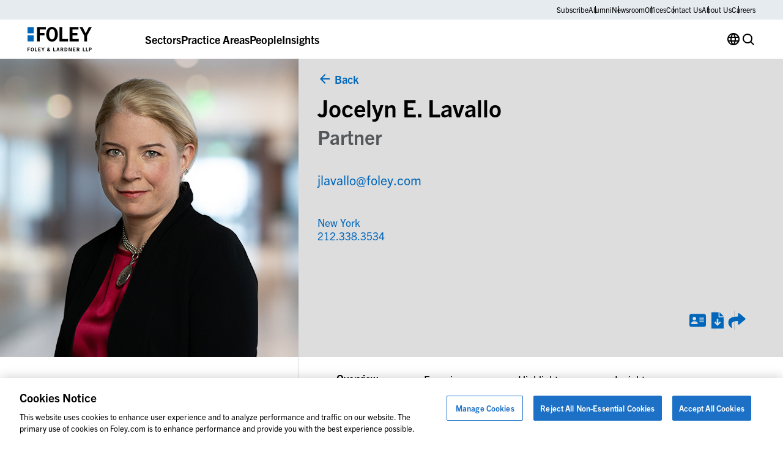

--- FILE ---
content_type: text/html; charset=UTF-8
request_url: https://www.foley.com/people/lavallo-jocelyn-e/
body_size: 133819
content:

<!DOCTYPE html>
<html lang="en-US" class="no-js">
	<head>
		<meta charset="UTF-8"/>
		<meta name="viewport" content="width=device-width, initial-scale=1.0"/>

		<meta name="viewport" content="width=device-width, initial-scale=1.0">
<meta name='robots' content='index, follow, max-image-preview:large, max-snippet:-1, max-video-preview:-1' />

	<!-- This site is optimized with the Yoast SEO plugin v26.7 - https://yoast.com/wordpress/plugins/seo/ -->
	<title>Jocelyn E. Lavallo | People | Foley &amp; Lardner LLP</title>
	<meta name="description" content="Click here to learn about our Associate, Jocelyn E. Lavallo." />
	<link rel="canonical" href="https://www.foley.com/people/lavallo-jocelyn-e/" />
	<meta property="og:locale" content="en_US" />
	<meta property="og:type" content="article" />
	<meta property="og:title" content="Jocelyn E. Lavallo | People | Foley &amp; Lardner LLP" />
	<meta property="og:description" content="Click here to learn about our Associate, Jocelyn E. Lavallo." />
	<meta property="og:url" content="https://www.foley.com/people/lavallo-jocelyn-e/" />
	<meta property="og:site_name" content="Foley &amp; Lardner LLP" />
	<meta property="article:modified_time" content="2026-01-17T18:52:57+00:00" />
	<meta property="og:image" content="https://www.foley.com/wp-content/uploads/2023/11/Lavallo_Jocelyn_22999.jpg" />
	<meta property="og:image:width" content="488" />
	<meta property="og:image:height" content="488" />
	<meta property="og:image:type" content="image/jpeg" />
	<meta name="twitter:card" content="summary_large_image" />
	<meta name="twitter:label1" content="Est. reading time" />
	<meta name="twitter:data1" content="1 minute" />
	<script type="application/ld+json" class="yoast-schema-graph">{"@context":"https://schema.org","@graph":[{"@type":"WebPage","@id":"https://www.foley.com/people/lavallo-jocelyn-e/","url":"https://www.foley.com/people/lavallo-jocelyn-e/","name":"Jocelyn E. Lavallo | People | Foley &amp; Lardner LLP","isPartOf":{"@id":"https://www.foley.com/#website"},"primaryImageOfPage":{"@id":"https://www.foley.com/people/lavallo-jocelyn-e/#primaryimage"},"image":{"@id":"https://www.foley.com/people/lavallo-jocelyn-e/#primaryimage"},"thumbnailUrl":"https://www.foley.com/wp-content/uploads/2023/11/Lavallo_Jocelyn_22999.jpg","datePublished":"2023-09-22T17:46:27+00:00","dateModified":"2026-01-17T18:52:57+00:00","description":"Click here to learn about our Associate, Jocelyn E. Lavallo.","breadcrumb":{"@id":"https://www.foley.com/people/lavallo-jocelyn-e/#breadcrumb"},"inLanguage":"en-US","potentialAction":[{"@type":"ReadAction","target":["https://www.foley.com/people/lavallo-jocelyn-e/"]}]},{"@type":"ImageObject","inLanguage":"en-US","@id":"https://www.foley.com/people/lavallo-jocelyn-e/#primaryimage","url":"https://www.foley.com/wp-content/uploads/2023/11/Lavallo_Jocelyn_22999.jpg","contentUrl":"https://www.foley.com/wp-content/uploads/2023/11/Lavallo_Jocelyn_22999.jpg","width":488,"height":488,"caption":"Gittings Global - NE113084"},{"@type":"BreadcrumbList","@id":"https://www.foley.com/people/lavallo-jocelyn-e/#breadcrumb","itemListElement":[{"@type":"ListItem","position":1,"name":"Home","item":"https://www.foley.com/"},{"@type":"ListItem","position":2,"name":"Jocelyn E. Lavallo"}]},{"@type":"WebSite","@id":"https://www.foley.com/#website","url":"https://www.foley.com/","name":"Foley &amp; Lardner LLP","description":"Legal services in Boston, Massachusetts","potentialAction":[{"@type":"SearchAction","target":{"@type":"EntryPoint","urlTemplate":"https://www.foley.com/?s={search_term_string}"},"query-input":{"@type":"PropertyValueSpecification","valueRequired":true,"valueName":"search_term_string"}}],"inLanguage":"en-US"}]}</script>
	<!-- / Yoast SEO plugin. -->


<link rel='dns-prefetch' href='//clientweb.passle.net' />
<link rel='dns-prefetch' href='//use.typekit.net' />
<script>
window._wpemojiSettings = {"baseUrl":"https:\/\/s.w.org\/images\/core\/emoji\/16.0.1\/72x72\/","ext":".png","svgUrl":"https:\/\/s.w.org\/images\/core\/emoji\/16.0.1\/svg\/","svgExt":".svg","source":{"concatemoji":"https:\/\/www.foley.com\/wp-includes\/js\/wp-emoji-release.min.js?ver=7d1254db9c7becbdbf7f21bfeb4eb11d"}};
/*! This file is auto-generated */
!function(s,n){var o,i,e;function c(e){try{var t={supportTests:e,timestamp:(new Date).valueOf()};sessionStorage.setItem(o,JSON.stringify(t))}catch(e){}}function p(e,t,n){e.clearRect(0,0,e.canvas.width,e.canvas.height),e.fillText(t,0,0);var t=new Uint32Array(e.getImageData(0,0,e.canvas.width,e.canvas.height).data),a=(e.clearRect(0,0,e.canvas.width,e.canvas.height),e.fillText(n,0,0),new Uint32Array(e.getImageData(0,0,e.canvas.width,e.canvas.height).data));return t.every(function(e,t){return e===a[t]})}function u(e,t){e.clearRect(0,0,e.canvas.width,e.canvas.height),e.fillText(t,0,0);for(var n=e.getImageData(16,16,1,1),a=0;a<n.data.length;a++)if(0!==n.data[a])return!1;return!0}function f(e,t,n,a){switch(t){case"flag":return n(e,"\ud83c\udff3\ufe0f\u200d\u26a7\ufe0f","\ud83c\udff3\ufe0f\u200b\u26a7\ufe0f")?!1:!n(e,"\ud83c\udde8\ud83c\uddf6","\ud83c\udde8\u200b\ud83c\uddf6")&&!n(e,"\ud83c\udff4\udb40\udc67\udb40\udc62\udb40\udc65\udb40\udc6e\udb40\udc67\udb40\udc7f","\ud83c\udff4\u200b\udb40\udc67\u200b\udb40\udc62\u200b\udb40\udc65\u200b\udb40\udc6e\u200b\udb40\udc67\u200b\udb40\udc7f");case"emoji":return!a(e,"\ud83e\udedf")}return!1}function g(e,t,n,a){var r="undefined"!=typeof WorkerGlobalScope&&self instanceof WorkerGlobalScope?new OffscreenCanvas(300,150):s.createElement("canvas"),o=r.getContext("2d",{willReadFrequently:!0}),i=(o.textBaseline="top",o.font="600 32px Arial",{});return e.forEach(function(e){i[e]=t(o,e,n,a)}),i}function t(e){var t=s.createElement("script");t.src=e,t.defer=!0,s.head.appendChild(t)}"undefined"!=typeof Promise&&(o="wpEmojiSettingsSupports",i=["flag","emoji"],n.supports={everything:!0,everythingExceptFlag:!0},e=new Promise(function(e){s.addEventListener("DOMContentLoaded",e,{once:!0})}),new Promise(function(t){var n=function(){try{var e=JSON.parse(sessionStorage.getItem(o));if("object"==typeof e&&"number"==typeof e.timestamp&&(new Date).valueOf()<e.timestamp+604800&&"object"==typeof e.supportTests)return e.supportTests}catch(e){}return null}();if(!n){if("undefined"!=typeof Worker&&"undefined"!=typeof OffscreenCanvas&&"undefined"!=typeof URL&&URL.createObjectURL&&"undefined"!=typeof Blob)try{var e="postMessage("+g.toString()+"("+[JSON.stringify(i),f.toString(),p.toString(),u.toString()].join(",")+"));",a=new Blob([e],{type:"text/javascript"}),r=new Worker(URL.createObjectURL(a),{name:"wpTestEmojiSupports"});return void(r.onmessage=function(e){c(n=e.data),r.terminate(),t(n)})}catch(e){}c(n=g(i,f,p,u))}t(n)}).then(function(e){for(var t in e)n.supports[t]=e[t],n.supports.everything=n.supports.everything&&n.supports[t],"flag"!==t&&(n.supports.everythingExceptFlag=n.supports.everythingExceptFlag&&n.supports[t]);n.supports.everythingExceptFlag=n.supports.everythingExceptFlag&&!n.supports.flag,n.DOMReady=!1,n.readyCallback=function(){n.DOMReady=!0}}).then(function(){return e}).then(function(){var e;n.supports.everything||(n.readyCallback(),(e=n.source||{}).concatemoji?t(e.concatemoji):e.wpemoji&&e.twemoji&&(t(e.twemoji),t(e.wpemoji)))}))}((window,document),window._wpemojiSettings);
</script>
<style id='wp-emoji-styles-inline-css'>

	img.wp-smiley, img.emoji {
		display: inline !important;
		border: none !important;
		box-shadow: none !important;
		height: 1em !important;
		width: 1em !important;
		margin: 0 0.07em !important;
		vertical-align: -0.1em !important;
		background: none !important;
		padding: 0 !important;
	}
</style>
<style id='wp-block-library-inline-css'>
:root{--wp-admin-theme-color:#007cba;--wp-admin-theme-color--rgb:0,124,186;--wp-admin-theme-color-darker-10:#006ba1;--wp-admin-theme-color-darker-10--rgb:0,107,161;--wp-admin-theme-color-darker-20:#005a87;--wp-admin-theme-color-darker-20--rgb:0,90,135;--wp-admin-border-width-focus:2px;--wp-block-synced-color:#7a00df;--wp-block-synced-color--rgb:122,0,223;--wp-bound-block-color:var(--wp-block-synced-color)}@media (min-resolution:192dpi){:root{--wp-admin-border-width-focus:1.5px}}.wp-element-button{cursor:pointer}:root{--wp--preset--font-size--normal:16px;--wp--preset--font-size--huge:42px}:root .has-very-light-gray-background-color{background-color:#eee}:root .has-very-dark-gray-background-color{background-color:#313131}:root .has-very-light-gray-color{color:#eee}:root .has-very-dark-gray-color{color:#313131}:root .has-vivid-green-cyan-to-vivid-cyan-blue-gradient-background{background:linear-gradient(135deg,#00d084,#0693e3)}:root .has-purple-crush-gradient-background{background:linear-gradient(135deg,#34e2e4,#4721fb 50%,#ab1dfe)}:root .has-hazy-dawn-gradient-background{background:linear-gradient(135deg,#faaca8,#dad0ec)}:root .has-subdued-olive-gradient-background{background:linear-gradient(135deg,#fafae1,#67a671)}:root .has-atomic-cream-gradient-background{background:linear-gradient(135deg,#fdd79a,#004a59)}:root .has-nightshade-gradient-background{background:linear-gradient(135deg,#330968,#31cdcf)}:root .has-midnight-gradient-background{background:linear-gradient(135deg,#020381,#2874fc)}.has-regular-font-size{font-size:1em}.has-larger-font-size{font-size:2.625em}.has-normal-font-size{font-size:var(--wp--preset--font-size--normal)}.has-huge-font-size{font-size:var(--wp--preset--font-size--huge)}.has-text-align-center{text-align:center}.has-text-align-left{text-align:left}.has-text-align-right{text-align:right}#end-resizable-editor-section{display:none}.aligncenter{clear:both}.items-justified-left{justify-content:flex-start}.items-justified-center{justify-content:center}.items-justified-right{justify-content:flex-end}.items-justified-space-between{justify-content:space-between}.screen-reader-text{border:0;clip-path:inset(50%);height:1px;margin:-1px;overflow:hidden;padding:0;position:absolute;width:1px;word-wrap:normal!important}.screen-reader-text:focus{background-color:#ddd;clip-path:none;color:#444;display:block;font-size:1em;height:auto;left:5px;line-height:normal;padding:15px 23px 14px;text-decoration:none;top:5px;width:auto;z-index:100000}html :where(.has-border-color){border-style:solid}html :where([style*=border-top-color]){border-top-style:solid}html :where([style*=border-right-color]){border-right-style:solid}html :where([style*=border-bottom-color]){border-bottom-style:solid}html :where([style*=border-left-color]){border-left-style:solid}html :where([style*=border-width]){border-style:solid}html :where([style*=border-top-width]){border-top-style:solid}html :where([style*=border-right-width]){border-right-style:solid}html :where([style*=border-bottom-width]){border-bottom-style:solid}html :where([style*=border-left-width]){border-left-style:solid}html :where(img[class*=wp-image-]){height:auto;max-width:100%}:where(figure){margin:0 0 1em}html :where(.is-position-sticky){--wp-admin--admin-bar--position-offset:var(--wp-admin--admin-bar--height,0px)}@media screen and (max-width:600px){html :where(.is-position-sticky){--wp-admin--admin-bar--position-offset:0px}}
</style>
<link rel='stylesheet' id='dashicons-css' href='https://www.foley.com/wp-includes/css/dashicons.min.css?ver=7d1254db9c7becbdbf7f21bfeb4eb11d' media='all' />
<link rel='stylesheet' id='ep_general_styles-css' href='https://www.foley.com/wp-content/plugins/elasticpress/dist/css/general-styles.css?ver=66295efe92a630617c00' media='all' />
<link rel='stylesheet' id='weglot-css-css' href='https://www.foley.com/wp-content/plugins/weglot/dist/css/front-css.css?ver=5.2' media='all' />
<link rel='stylesheet' id='new-flag-css-css' href='https://www.foley.com/wp-content/plugins/weglot/dist/css/new-flags.css?ver=5.2' media='all' />
<link rel='stylesheet' id='fonts-css' href='//use.typekit.net/djs2sbj.css' media='all' />
<link rel='stylesheet' id='theme-styles-css' href='https://www.foley.com/wp-content/themes/propel/dist/styles.css?ver=1768502866' media='all' />
<link rel='stylesheet' id='single-people-css' href='https://www.foley.com/wp-content/themes/propel/dist/templates/single-people.css?ver=1768502866' media='all' />
<link rel='stylesheet' id='elasticpress-autosuggest-css' href='https://www.foley.com/wp-content/plugins/elasticpress/dist/css/autosuggest-styles.css?ver=d87f34a78edccbda21b1' media='all' />
<link rel='stylesheet' id='core-button-css' href='https://www.foley.com/wp-content/themes/propel/dist/core-blocks/button.css?ver=1768502865' media='all' />
<link rel='stylesheet' id='core-buttons-css' href='https://www.foley.com/wp-content/themes/propel/dist/core-blocks/buttons.css?ver=1768502865' media='all' />
<link rel='stylesheet' id='content-style-css' href='https://www.foley.com/wp-content/themes/propel/dist/acf-blocks/content.css?ver=1710765509' media='all' />
<link rel='stylesheet' id='footer-style-css' href='https://www.foley.com/wp-content/themes/propel/dist/acf-blocks/footer.css?ver=1710765510' media='all' />
<link rel='stylesheet' id='primary-navigation-style-css' href='https://www.foley.com/wp-content/themes/propel/dist/acf-blocks/primary-navigation.css?ver=1768239859' media='all' />
<link rel='stylesheet' id='footer-bottom-style-css' href='https://www.foley.com/wp-content/themes/propel/dist/acf-blocks/footer-bottom.css?ver=1710765509' media='all' />
<link rel='stylesheet' id='footer-column-style-css' href='https://www.foley.com/wp-content/themes/propel/dist/acf-blocks/footer-column.css?ver=1710765509' media='all' />
<link rel='stylesheet' id='footer-top-style-css' href='https://www.foley.com/wp-content/themes/propel/dist/acf-blocks/footer-top.css?ver=1710765510' media='all' />
<script src="https://www.foley.com/wp-content/plugins/weglot/dist/front-js.js?ver=5.2" id="wp-weglot-js-js"></script>
<script src="https://www.foley.com/wp-includes/js/jquery/jquery.min.js?ver=3.7.1" id="jquery-core-js"></script>
<script src="https://www.foley.com/wp-includes/js/jquery/jquery-migrate.min.js?ver=3.4.1" id="jquery-migrate-js"></script>
<link rel="https://api.w.org/" href="https://www.foley.com/wp-json/" /><link rel="alternate" title="JSON" type="application/json" href="https://www.foley.com/wp-json/wp/v2/people/8371" /><link rel="EditURI" type="application/rsd+xml" title="RSD" href="https://www.foley.com/xmlrpc.php?rsd" />
<link rel='shortlink' href='https://www.foley.com/?p=8371' />
<link rel="alternate" title="oEmbed (JSON)" type="application/json+oembed" href="https://www.foley.com/wp-json/oembed/1.0/embed?url=https%3A%2F%2Fwww.foley.com%2Fpeople%2Flavallo-jocelyn-e%2F" />
<link rel="alternate" title="oEmbed (XML)" type="text/xml+oembed" href="https://www.foley.com/wp-json/oembed/1.0/embed?url=https%3A%2F%2Fwww.foley.com%2Fpeople%2Flavallo-jocelyn-e%2F&#038;format=xml" />
<!-- Schema optimized by Schema Pro --><script type="application/ld+json">{"@context":"https://schema.org","@type":"Person","name":"Jocelyn E. Lavallo","email":null,"gender":null,"memberOf":null,"nationality":null,"image":{"@type":"ImageObject","url":"https://www.foley.com/wp-content/uploads/2023/11/Lavallo_Jocelyn_22999.jpg","width":488,"height":488},"jobTitle":null,"telephone":"212.338.3534","url":"http://Foley%20&#038;%20Lardner%20LLP"}</script><!-- / Schema optimized by Schema Pro --><!-- --------- START PLUGIN REVENUECLOUDFX-WP - HEADER SCRIPTS --------- -->
	<!-- RCFX - Primary Tracking Script -->
	<script type='text/javascript' data-registered="mcfx-plugin">
		/* global RCFX */
		(function (w,d,o,u,a,m) {
			w[o]=w[o]||function(){(w[o].q=w[o].q||[]).push(arguments);
			},w[o].e=1*new Date();w[o].u=u;a=d.createElement('script'),
			m=d.getElementsByTagName('script')[0];a.async=1;
			a.src=u+'/mcfx.js';m.parentNode.insertBefore(a, m);
		})(window, document, 'mcfx', 'https://fl.foley.com');
		mcfx('create', 45583 );
	</script>
	<!-- Helper Script -->
	<script type='text/javascript' data-registered="mcfx-plugin" >
		/* global RCFX */
		window.mcfxCaptureCustomFormData = function( data, formId='form-from-mcfxCaptureCustomFormData', dataFxId = null ) {
			const formEl = document.createElement('form');
			formEl.id = formId;
			// avoids duplication for pseudo forms
			formEl.setAttribute('data-fx-id', dataFxId || formId );
			for ( const field of data ) {
				const fieldEl = document.createElement('input');
				fieldEl.type = 'hidden';
				for ( const key in field ) {
					fieldEl[key] = field[key];
				}
				formEl.appendChild(fieldEl);
			}
			mcfx( 'capture', formEl );
		}
		/**
		 * This script will add a hidden input to all forms on the page with the submission id
		 * In order for this to work as intended, it has to happen after mcfx is initialized.
		 */
		window.addEventListener('mcfx:initialized', function() {
			document.querySelectorAll('form').forEach( nodeForm => {
				mcfx( t => {
					const nodeHiddenInput = document.createElement('input')
					nodeHiddenInput.setAttribute('name', '_mcfx_submission_id')
					nodeHiddenInput.setAttribute('type', 'hidden')
					nodeHiddenInput.setAttribute('value', t.modules.forms.getSubmissionId( nodeForm ))
					nodeForm.appendChild( nodeHiddenInput )
				})
			})
		})
	</script>
<!-- --------- END PLUGIN REVENUECLOUDFX-WP - HEADER SCRIPTS --------- -->

<link rel="alternate" href="https://www.foley.com/people/lavallo-jocelyn-e/" hreflang="en"/>
<link rel="alternate" href="https://www.foley.com/es/people/lavallo-jocelyn-e/" hreflang="es"/>
<link rel="alternate" href="https://www.foley.com/zh/people/lavallo-jocelyn-e/" hreflang="zh"/>
<link rel="alternate" href="https://www.foley.com/ja/people/lavallo-jocelyn-e/" hreflang="ja"/>
<link rel="alternate" href="https://www.foley.com/fr/people/lavallo-jocelyn-e/" hreflang="fr"/>
<link rel="alternate" href="https://www.foley.com/ko/people/lavallo-jocelyn-e/" hreflang="ko"/>
<link rel="alternate" href="https://www.foley.com/de/people/lavallo-jocelyn-e/" hreflang="de"/>
<link rel="alternate" href="https://www.foley.com/pt/people/lavallo-jocelyn-e/" hreflang="pt"/>
<link rel="alternate" href="https://www.foley.com/nl/people/lavallo-jocelyn-e/" hreflang="nl"/>
<script type="application/json" id="weglot-data">{"website":"https:\/\/www.foley.com\/","uid":"94c18812b8","project_slug":"foley-production","language_from":"en","language_from_custom_flag":null,"language_from_custom_name":null,"excluded_paths":[],"excluded_blocks":[],"custom_settings":{"button_style":{"is_dropdown":true,"flag_type":"rectangle_mat","with_name":true,"full_name":true,"custom_css":"","with_flags":false},"wp_user_version":"5.2","translate_email":false,"translate_search":false,"translate_amp":false,"switchers":[{"templates":{"name":"default","hash":"095ffb8d22f66be52959023fa4eeb71a05f20f73"},"location":[],"style":{"with_flags":false,"flag_type":"rectangle_mat","with_name":true,"full_name":true,"is_dropdown":true}}],"definitions":[]},"pending_translation_enabled":false,"curl_ssl_check_enabled":true,"custom_css":null,"languages":[{"language_to":"es","custom_code":null,"custom_name":null,"custom_local_name":null,"provider":null,"enabled":true,"automatic_translation_enabled":true,"deleted_at":null,"connect_host_destination":null,"custom_flag":null},{"language_to":"zh","custom_code":null,"custom_name":null,"custom_local_name":null,"provider":null,"enabled":true,"automatic_translation_enabled":true,"deleted_at":null,"connect_host_destination":null,"custom_flag":null},{"language_to":"ja","custom_code":null,"custom_name":null,"custom_local_name":null,"provider":null,"enabled":true,"automatic_translation_enabled":true,"deleted_at":null,"connect_host_destination":null,"custom_flag":null},{"language_to":"fr","custom_code":null,"custom_name":null,"custom_local_name":null,"provider":null,"enabled":true,"automatic_translation_enabled":true,"deleted_at":null,"connect_host_destination":null,"custom_flag":null},{"language_to":"ko","custom_code":null,"custom_name":null,"custom_local_name":null,"provider":null,"enabled":true,"automatic_translation_enabled":true,"deleted_at":null,"connect_host_destination":null,"custom_flag":null},{"language_to":"de","custom_code":null,"custom_name":null,"custom_local_name":null,"provider":null,"enabled":true,"automatic_translation_enabled":true,"deleted_at":null,"connect_host_destination":null,"custom_flag":null},{"language_to":"pt","custom_code":null,"custom_name":null,"custom_local_name":null,"provider":null,"enabled":true,"automatic_translation_enabled":true,"deleted_at":null,"connect_host_destination":null,"custom_flag":null},{"language_to":"nl","custom_code":null,"custom_name":null,"custom_local_name":null,"provider":null,"enabled":true,"automatic_translation_enabled":true,"deleted_at":null,"connect_host_destination":null,"custom_flag":null}],"organization_slug":"foley-enterprise-workspace","api_domain":"cdn-api-weglot.com","product":"1.0","current_language":"en","switcher_links":{"en":"https:\/\/www.foley.com\/people\/lavallo-jocelyn-e\/","es":"https:\/\/www.foley.com\/es\/people\/lavallo-jocelyn-e\/","zh":"https:\/\/www.foley.com\/zh\/people\/lavallo-jocelyn-e\/","ja":"https:\/\/www.foley.com\/ja\/people\/lavallo-jocelyn-e\/","fr":"https:\/\/www.foley.com\/fr\/people\/lavallo-jocelyn-e\/","ko":"https:\/\/www.foley.com\/ko\/people\/lavallo-jocelyn-e\/","de":"https:\/\/www.foley.com\/de\/people\/lavallo-jocelyn-e\/","pt":"https:\/\/www.foley.com\/pt\/people\/lavallo-jocelyn-e\/","nl":"https:\/\/www.foley.com\/nl\/people\/lavallo-jocelyn-e\/"},"original_path":"\/people\/lavallo-jocelyn-e\/"}</script><meta name="google-site-verification" content="fkLRU5lMzuZzW8HLB3GQ9VUsoAHIotS0cWBJUQBgF5Y" />


<!-- Google Tag Manager -->
<script>(function(w,d,s,l,i){w[l]=w[l]||[];w[l].push({'gtm.start':
new Date().getTime(),event:'gtm.js'});var f=d.getElementsByTagName(s)[0],
j=d.createElement(s),dl=l!='dataLayer'?'&l='+l:'';j.async=true;j.src=
'https://www.googletagmanager.com/gtm.js?id='+i+dl;f.parentNode.insertBefore(j,f);
})(window,document,'script','dataLayer','GTM-WSZZGNK');</script>
<!-- End Google Tag Manager -->

<!--ZoomInfo Script-->			<style id="wpsp-style-frontend"></style>
			<link rel="icon" href="https://www.foley.com/wp-content/uploads/2024/11/cropped-Foley-Favicon-1-32x32.png" sizes="32x32" />
<link rel="icon" href="https://www.foley.com/wp-content/uploads/2024/11/cropped-Foley-Favicon-1-192x192.png" sizes="192x192" />
<link rel="apple-touch-icon" href="https://www.foley.com/wp-content/uploads/2024/11/cropped-Foley-Favicon-1-180x180.png" />
<meta name="msapplication-TileImage" content="https://www.foley.com/wp-content/uploads/2024/11/cropped-Foley-Favicon-1-270x270.png" />
	</head>

<body class="wp-singular people-template-default single single-people postid-8371 wp-theme-propel wp-schema-pro-2.10.6" style="--alert-bar-height: 0px;">
<!-- Google Tag Manager (noscript) -->
<noscript><iframe src="https://www.googletagmanager.com/ns.html?id=GTM-WSZZGNK"
height="0" width="0" style="display:none;visibility:hidden"></iframe></noscript>
<!-- End Google Tag Manager (noscript) -->
	<div id="page">
		<div id="top"></div>

		

		<header class="primary-header">
			
<div class="block-primary-navigation bg-transparent">
	<div class="block-primary-navigation__utility-bar">
		<div class="container">
						<div class="block-primary-navigation__utility-bar-links">
										<a href="https://pssle.co/foley-lardner/s/102iebc" class="block-primary-navigation__utility-bar-link" target="_blank">
							Subscribe						</a>
															<a href="https://alumni.foley.com/login/" class="block-primary-navigation__utility-bar-link" target="_blank">
							Alumni						</a>
															<a href="/newsroom" class="block-primary-navigation__utility-bar-link" target="">
							Newsroom						</a>
															<a href="/offices" class="block-primary-navigation__utility-bar-link" target="">
							Offices						</a>
															<a href="/contact-us" class="block-primary-navigation__utility-bar-link" target="">
							Contact Us						</a>
															<a href="/about-us" class="block-primary-navigation__utility-bar-link" target="">
							About Us						</a>
															<a href="/careers" class="block-primary-navigation__utility-bar-link" target="">
							Careers						</a>
												</div>
					</div>
	</div>
	<div class="block-primary-navigation__header">
		<div class="container">
							<a href="https://www.foley.com/">
					<img decoding="async" width="105" height="40" src="https://www.foley.com/wp-content/uploads/2026/01/foley_logo_color-1.svg" class="block-primary-navigation__header-logo" alt="" />				</a>
			
			<button class="block-primary-navigation__hamburger btn-hamburger" aria-label="Toggle Menu">
				<span></span>
				<span></span>
				<span></span>
			</button>

			<div class="block-primary-navigation__mobile-menu-wrapper">
				<div class="block-primary-navigation__mobile-menu-header">
					<button class="block-primary-navigation__mobile-menu-header-back icon-chev-left">All</button>
					<span class="block-primary-navigation__mobile-menu-header-title">Sectors</span>
				</div>

				<div class="block-primary-navigation__mobile-menu">
					

<div class="block-primary-navigation__header-links">
	

<div class="block-primary-navigation__header-link">
	

<div class="wp-block-button is-style-tertiary block-primary-navigation__header-link-button"><a class="wp-block-button__link wp-element-button" href="/sectors/">Sectors</a></div>



<div class="block-primary-navigation__dropdown block-primary-navigation__dropdown-cards" aria-hidden="true">
	<div class="container">
					<div class="block-primary-navigation__dropdown-cards-columns">
									<div class="block-primary-navigation__dropdown-cards-column">
													<a href="/sectors/energy/" class="block-primary-navigation__dropdown-card">
								<div class="block-primary-navigation__dropdown-card-text">
									<p class="block-primary-navigation__dropdown-card-title ">
										Energy &amp; Infrastructure									</p>
																			<p class="block-primary-navigation__dropdown-card-description">
											Innovation in Energy &amp; Infrastructure										</p>
																	</div>
								<img fetchpriority="high" decoding="async" width="2560" height="1709" src="https://www.foley.com/wp-content/uploads/2025/03/energyinfrastructure.jpg" class="block-primary-navigation__dropdown-card-image" alt="Aerial view of a city at night with illuminated grid-like streets and buildings under a cloudy sky, lines and dots digitally added to emphasize the city grid layout, reflecting the structured precision found in top law offices." srcset="https://www.foley.com/wp-content/uploads/2025/03/energyinfrastructure.jpg 2560w, https://www.foley.com/wp-content/uploads/2025/03/energyinfrastructure-1534x1024.jpg 1534w, https://www.foley.com/wp-content/uploads/2025/03/energyinfrastructure-768x513.jpg 768w, https://www.foley.com/wp-content/uploads/2025/03/energyinfrastructure-1536x1025.jpg 1536w, https://www.foley.com/wp-content/uploads/2025/03/energyinfrastructure-2048x1367.jpg 2048w, https://www.foley.com/wp-content/uploads/2025/03/energyinfrastructure-1680x1122.jpg 1680w, https://www.foley.com/wp-content/uploads/2025/03/energyinfrastructure-1312x876.jpg 1312w, https://www.foley.com/wp-content/uploads/2025/03/energyinfrastructure-864x577.jpg 864w, https://www.foley.com/wp-content/uploads/2025/03/energyinfrastructure-752x502.jpg 752w, https://www.foley.com/wp-content/uploads/2025/03/energyinfrastructure-640x427.jpg 640w, https://www.foley.com/wp-content/uploads/2025/03/energyinfrastructure-528x352.jpg 528w, https://www.foley.com/wp-content/uploads/2025/03/energyinfrastructure-416x278.jpg 416w, https://www.foley.com/wp-content/uploads/2025/03/energyinfrastructure-719x480.jpg 719w, https://www.foley.com/wp-content/uploads/2025/03/energyinfrastructure-200x134.jpg 200w, https://www.foley.com/wp-content/uploads/2025/03/energyinfrastructure-900x601.jpg 900w, https://www.foley.com/wp-content/uploads/2025/03/energyinfrastructure-570x381.jpg 570w, https://www.foley.com/wp-content/uploads/2025/03/energyinfrastructure-144x96.jpg 144w" sizes="(max-width: 2560px) 100vw, 2560px" />							</a>
						
													<div class="block-primary-navigation__dropdown-links">
																	<a href="/sectors/airport-aviation/" class="block-primary-navigation__dropdown-link">
																					<span class="">
												Airport &amp; Aviation											</span>
																							<p class="block-primary-navigation__dropdown-link-description">
													Aviation &amp; Aircraft Transactions												</p>
																														</a>
																	<a href="/sectors/food-beverage/" class="block-primary-navigation__dropdown-link">
																					<span class="">
												Food &amp; Beverage											</span>
																							<p class="block-primary-navigation__dropdown-link-description">
													Regulatory Compliance, Food Safety												</p>
																														</a>
																	<a href="/sectors/retail/" class="block-primary-navigation__dropdown-link">
																					<span class="">
												Retail											</span>
																							<p class="block-primary-navigation__dropdown-link-description">
													Infringement Litigation, Leasing												</p>
																														</a>
															</div>
											</div>
									<div class="block-primary-navigation__dropdown-cards-column">
													<a href="/sector/health-care-life-sciences/" class="block-primary-navigation__dropdown-card">
								<div class="block-primary-navigation__dropdown-card-text">
									<p class="block-primary-navigation__dropdown-card-title ">
										Health Care &amp; Life Sciences									</p>
																			<p class="block-primary-navigation__dropdown-card-description">
											Advances in Health Care &amp; Life Sciences										</p>
																	</div>
								<img decoding="async" width="2560" height="1898" src="https://www.foley.com/wp-content/uploads/2026/01/heatlhcare-1293077413-1.jpg" class="block-primary-navigation__dropdown-card-image" alt="" srcset="https://www.foley.com/wp-content/uploads/2026/01/heatlhcare-1293077413-1.jpg 2560w, https://www.foley.com/wp-content/uploads/2026/01/heatlhcare-1293077413-1-1381x1024.jpg 1381w, https://www.foley.com/wp-content/uploads/2026/01/heatlhcare-1293077413-1-768x569.jpg 768w, https://www.foley.com/wp-content/uploads/2026/01/heatlhcare-1293077413-1-1536x1139.jpg 1536w, https://www.foley.com/wp-content/uploads/2026/01/heatlhcare-1293077413-1-2048x1518.jpg 2048w, https://www.foley.com/wp-content/uploads/2026/01/heatlhcare-1293077413-1-1680x1246.jpg 1680w, https://www.foley.com/wp-content/uploads/2026/01/heatlhcare-1293077413-1-1312x973.jpg 1312w, https://www.foley.com/wp-content/uploads/2026/01/heatlhcare-1293077413-1-864x641.jpg 864w, https://www.foley.com/wp-content/uploads/2026/01/heatlhcare-1293077413-1-752x558.jpg 752w, https://www.foley.com/wp-content/uploads/2026/01/heatlhcare-1293077413-1-640x475.jpg 640w, https://www.foley.com/wp-content/uploads/2026/01/heatlhcare-1293077413-1-528x391.jpg 528w, https://www.foley.com/wp-content/uploads/2026/01/heatlhcare-1293077413-1-416x308.jpg 416w, https://www.foley.com/wp-content/uploads/2026/01/heatlhcare-1293077413-1-647x480.jpg 647w, https://www.foley.com/wp-content/uploads/2026/01/heatlhcare-1293077413-1-200x148.jpg 200w, https://www.foley.com/wp-content/uploads/2026/01/heatlhcare-1293077413-1-900x667.jpg 900w, https://www.foley.com/wp-content/uploads/2026/01/heatlhcare-1293077413-1-570x423.jpg 570w, https://www.foley.com/wp-content/uploads/2026/01/heatlhcare-1293077413-1-144x107.jpg 144w" sizes="(max-width: 2560px) 100vw, 2560px" />							</a>
						
													<div class="block-primary-navigation__dropdown-links">
																	<a href="/sectors/cannabis/" class="block-primary-navigation__dropdown-link">
																					<span class="">
												Cannabis											</span>
																							<p class="block-primary-navigation__dropdown-link-description">
													Banking &amp; Finance, Cannabis Litigation												</p>
																														</a>
																	<a href="/sectors/hospitality-leisure/" class="block-primary-navigation__dropdown-link">
																					<span class="">
												Hospitality &amp; Leisure											</span>
																							<p class="block-primary-navigation__dropdown-link-description">
													Hotels &amp; Resorts, Golf Clubs												</p>
																														</a>
																	<a href="/sectors/sports/" class="block-primary-navigation__dropdown-link">
																					<span class="">
												Sports &amp; Entertainment											</span>
																							<p class="block-primary-navigation__dropdown-link-description">
													Sports Facility Development, Media Deals												</p>
																														</a>
															</div>
											</div>
									<div class="block-primary-navigation__dropdown-cards-column">
													<a href="/sectors/innovative-technology/" class="block-primary-navigation__dropdown-card">
								<div class="block-primary-navigation__dropdown-card-text">
									<p class="block-primary-navigation__dropdown-card-title ">
										Innovative Technology									</p>
																			<p class="block-primary-navigation__dropdown-card-description">
											Leveraging AI, Cloud Computing, Genomics										</p>
																	</div>
								<img decoding="async" width="2560" height="1440" src="https://www.foley.com/wp-content/uploads/2026/01/tech-1371766825-1.jpg" class="block-primary-navigation__dropdown-card-image" alt="" srcset="https://www.foley.com/wp-content/uploads/2026/01/tech-1371766825-1.jpg 2560w, https://www.foley.com/wp-content/uploads/2026/01/tech-1371766825-1-410x232.jpg 410w, https://www.foley.com/wp-content/uploads/2026/01/tech-1371766825-1-1680x945.jpg 1680w, https://www.foley.com/wp-content/uploads/2026/01/tech-1371766825-1-768x432.jpg 768w, https://www.foley.com/wp-content/uploads/2026/01/tech-1371766825-1-1536x864.jpg 1536w, https://www.foley.com/wp-content/uploads/2026/01/tech-1371766825-1-2048x1152.jpg 2048w, https://www.foley.com/wp-content/uploads/2026/01/tech-1371766825-1-1312x738.jpg 1312w, https://www.foley.com/wp-content/uploads/2026/01/tech-1371766825-1-864x486.jpg 864w, https://www.foley.com/wp-content/uploads/2026/01/tech-1371766825-1-752x423.jpg 752w, https://www.foley.com/wp-content/uploads/2026/01/tech-1371766825-1-640x360.jpg 640w, https://www.foley.com/wp-content/uploads/2026/01/tech-1371766825-1-528x297.jpg 528w, https://www.foley.com/wp-content/uploads/2026/01/tech-1371766825-1-416x234.jpg 416w, https://www.foley.com/wp-content/uploads/2026/01/tech-1371766825-1-853x480.jpg 853w, https://www.foley.com/wp-content/uploads/2026/01/tech-1371766825-1-200x113.jpg 200w, https://www.foley.com/wp-content/uploads/2026/01/tech-1371766825-1-900x506.jpg 900w, https://www.foley.com/wp-content/uploads/2026/01/tech-1371766825-1-570x321.jpg 570w, https://www.foley.com/wp-content/uploads/2026/01/tech-1371766825-1-144x81.jpg 144w, https://www.foley.com/wp-content/uploads/2026/01/tech-1371766825-1-304x172.jpg 304w" sizes="(max-width: 2560px) 100vw, 2560px" />							</a>
						
													<div class="block-primary-navigation__dropdown-links">
																	<a href="/sectors/family-offices/" class="block-primary-navigation__dropdown-link">
																					<span class="">
												Family Offices											</span>
																							<p class="block-primary-navigation__dropdown-link-description">
													Generational Wealth, Wealth Management												</p>
																														</a>
																	<a href="/sectors/maritime/" class="block-primary-navigation__dropdown-link">
																					<span class="">
												Maritime											</span>
																							<p class="block-primary-navigation__dropdown-link-description">
													Offshore Oil &amp; Gas, Admiralty Law												</p>
																														</a>
															</div>
											</div>
									<div class="block-primary-navigation__dropdown-cards-column">
													<a href="/sectors/manufacturing/" class="block-primary-navigation__dropdown-card">
								<div class="block-primary-navigation__dropdown-card-text">
									<p class="block-primary-navigation__dropdown-card-title ">
										Manufacturing									</p>
																			<p class="block-primary-navigation__dropdown-card-description">
											End-to-End Business Solutions										</p>
																	</div>
								<img decoding="async" width="2560" height="1707" src="https://www.foley.com/wp-content/uploads/2026/01/manuf-1284745314-1.jpg" class="block-primary-navigation__dropdown-card-image" alt="" srcset="https://www.foley.com/wp-content/uploads/2026/01/manuf-1284745314-1.jpg 2560w, https://www.foley.com/wp-content/uploads/2026/01/manuf-1284745314-1-1536x1024.jpg 1536w, https://www.foley.com/wp-content/uploads/2026/01/manuf-1284745314-1-768x512.jpg 768w, https://www.foley.com/wp-content/uploads/2026/01/manuf-1284745314-1-2048x1366.jpg 2048w, https://www.foley.com/wp-content/uploads/2026/01/manuf-1284745314-1-1680x1120.jpg 1680w, https://www.foley.com/wp-content/uploads/2026/01/manuf-1284745314-1-1312x875.jpg 1312w, https://www.foley.com/wp-content/uploads/2026/01/manuf-1284745314-1-864x576.jpg 864w, https://www.foley.com/wp-content/uploads/2026/01/manuf-1284745314-1-752x501.jpg 752w, https://www.foley.com/wp-content/uploads/2026/01/manuf-1284745314-1-640x427.jpg 640w, https://www.foley.com/wp-content/uploads/2026/01/manuf-1284745314-1-528x352.jpg 528w, https://www.foley.com/wp-content/uploads/2026/01/manuf-1284745314-1-416x277.jpg 416w, https://www.foley.com/wp-content/uploads/2026/01/manuf-1284745314-1-720x480.jpg 720w, https://www.foley.com/wp-content/uploads/2026/01/manuf-1284745314-1-200x133.jpg 200w, https://www.foley.com/wp-content/uploads/2026/01/manuf-1284745314-1-900x600.jpg 900w, https://www.foley.com/wp-content/uploads/2026/01/manuf-1284745314-1-570x380.jpg 570w, https://www.foley.com/wp-content/uploads/2026/01/manuf-1284745314-1-144x96.jpg 144w" sizes="(max-width: 2560px) 100vw, 2560px" />							</a>
						
													<div class="block-primary-navigation__dropdown-links">
																	<a href="/sectors/fashion-apparel-beauty/" class="block-primary-navigation__dropdown-link">
																					<span class="">
												Fashion, Apparel &amp; Beauty											</span>
																							<p class="block-primary-navigation__dropdown-link-description">
													Trademark, Manufacturing, Supply Chain												</p>
																														</a>
																	<a href="/sectors/racial-justice-equity/" class="block-primary-navigation__dropdown-link">
																					<span class="">
												Racial Justice &amp; Equity											</span>
																							<p class="block-primary-navigation__dropdown-link-description">
													Public Affairs, Small Business Services												</p>
																														</a>
															</div>
											</div>
							</div>
		
					<div class="block-primary-navigation__all-link wp-block-button is-style-tertiary wp-block-button--small wp-block-button--icon-right" style="--buttonIcon: var(--icon-arrow-right)">
				<a href="/sectors/" class="wp-block-button__link">
					All Sectors				</a>
			</div>
			</div>
</div>


</div>



<div class="block-primary-navigation__header-link">
	

<div class="wp-block-button is-style-tertiary block-primary-navigation__header-link-button"><a class="wp-block-button__link wp-element-button" href="/practice-areas/">Practice Areas</a></div>



<div class="block-primary-navigation__dropdown block-primary-navigation__dropdown-tabs" aria-hidden="true">
	<div class="container">
					<div class="block-primary-navigation__dropdown-tabs-changer">
				<div class="block-primary-navigation__dropdown-tabs-buttons">
											<button class="block-primary-navigation__dropdown-tabs-button icon-chev-right active" 
							data-tab-index="0" 
							aria-expanded="true"
							aria-controls="block-primary-navigation__dropdown-tabs-tab-0"
						>
															<span class="block-primary-navigation__dropdown-tabs-button-title">
									Corporate								</span>
														
													</button>
											<button class="block-primary-navigation__dropdown-tabs-button icon-chev-right " 
							data-tab-index="1" 
							aria-expanded="false"
							aria-controls="block-primary-navigation__dropdown-tabs-tab-1"
						>
															<span class="block-primary-navigation__dropdown-tabs-button-title">
									Intellectual Property								</span>
														
													</button>
											<button class="block-primary-navigation__dropdown-tabs-button icon-chev-right " 
							data-tab-index="2" 
							aria-expanded="false"
							aria-controls="block-primary-navigation__dropdown-tabs-tab-2"
						>
															<span class="block-primary-navigation__dropdown-tabs-button-title">
									Litigation								</span>
														
													</button>
					
											<div class="wp-block-button is-style-tertiary wp-block-button--small wp-block-button--icon-right" style="--buttonIcon: var(--icon-arrow-right)">
							<a href="/practice-areas/" class="wp-block-button__link">
								All Practice Areas							</a>
						</div>
									</div>
				
				<div class="block-primary-navigation__dropdown-tabs-content">
											<div class="block-primary-navigation__dropdown-tabs-tab" 
							id="block-primary-navigation__dropdown-tabs-tab-0"
							data-tab-index="0" 
							role="tabpanel"
							aria-hidden="false"
						>
							
							<div class="block-primary-navigation__dropdown-tabs-tab-header">
								<span class="block-primary-navigation__dropdown-tabs-tab-header-title">Corporate</span>
								<span class="block-primary-navigation__dropdown-tabs-tab-header-description"></span>
							</div>
					
															<div class="wp-block-button is-style-tertiary wp-block-button--icon-right block-primary-navigation__dropdown-tabs-overview-link" style="--buttonIcon: var(--icon-arrow-right)">
									<a href="/practice-areas/corporate/" class="wp-block-button__link block-primary-navigation__dropdown-tabs-overview-link">
										Corporate Overview									</a>
								</div>
							
															<div class="block-primary-navigation__dropdown-tabs-tab-links">
																			<div class="block-primary-navigation__dropdown-tabs-tab-link-container">
											<a href="/practice-areas/corporate/transactions/capital-markets-public-company-advisory/" class="block-primary-navigation__dropdown-tabs-tab-link">
																									<span class="block-primary-navigation__dropdown-tabs-tab-link-title">
														Capital Markets &amp; Public Company Advisory													</span>
												
																									<span class="block-primary-navigation__dropdown-tabs-tab-link-description">
														Equity, Debt, Governance, Transactions													</span>
																							</a>
										</div>
																			<div class="block-primary-navigation__dropdown-tabs-tab-link-container">
											<a href="/practice-area/corporate/employee-benefits--executive-compensation/" class="block-primary-navigation__dropdown-tabs-tab-link">
																									<span class="block-primary-navigation__dropdown-tabs-tab-link-title">
														Employee Benefits &amp; Executive Compensation													</span>
												
																									<span class="block-primary-navigation__dropdown-tabs-tab-link-description">
														Health Plans, 401 (k), and Pension Plans													</span>
																							</a>
										</div>
																			<div class="block-primary-navigation__dropdown-tabs-tab-link-container">
											<a href="/practice-area/corporate/environmental/" class="block-primary-navigation__dropdown-tabs-tab-link">
																									<span class="block-primary-navigation__dropdown-tabs-tab-link-title">
														Environmental													</span>
												
																									<span class="block-primary-navigation__dropdown-tabs-tab-link-description">
														Permitting, Environmental Litigation													</span>
																							</a>
										</div>
																			<div class="block-primary-navigation__dropdown-tabs-tab-link-container">
											<a href="/practice-areas/corporate/environmental-social-and-governance-esg/" class="block-primary-navigation__dropdown-tabs-tab-link">
																									<span class="block-primary-navigation__dropdown-tabs-tab-link-title">
														Environmental, Social, and Governance (ESG)													</span>
												
																									<span class="block-primary-navigation__dropdown-tabs-tab-link-description">
														Impact Investing, Energy Transition													</span>
																							</a>
										</div>
																			<div class="block-primary-navigation__dropdown-tabs-tab-link-container">
											<a href="/practice-areas/corporate/estate-planning/" class="block-primary-navigation__dropdown-tabs-tab-link">
																									<span class="block-primary-navigation__dropdown-tabs-tab-link-title">
														Estate Planning													</span>
												
																									<span class="block-primary-navigation__dropdown-tabs-tab-link-description">
														Family Offices, Wealth Management, Trust													</span>
																							</a>
										</div>
																			<div class="block-primary-navigation__dropdown-tabs-tab-link-container">
											<a href="/practice-areas/corporate/finance/" class="block-primary-navigation__dropdown-tabs-tab-link">
																									<span class="block-primary-navigation__dropdown-tabs-tab-link-title">
														Finance													</span>
												
																									<span class="block-primary-navigation__dropdown-tabs-tab-link-description">
														Financial Institutions, Public Private Partnerships													</span>
																							</a>
										</div>
																			<div class="block-primary-navigation__dropdown-tabs-tab-link-container">
											<a href="/practice-areas/corporate/private-equity-venture-capital/fund-formation-investment-management/" class="block-primary-navigation__dropdown-tabs-tab-link">
																									<span class="block-primary-navigation__dropdown-tabs-tab-link-title">
														Fund Formation &amp; Investment Management													</span>
												
																									<span class="block-primary-navigation__dropdown-tabs-tab-link-description">
														GPs, LPs, Middle Market Investment													</span>
																							</a>
										</div>
																			<div class="block-primary-navigation__dropdown-tabs-tab-link-container">
											<a href="/practice-areas/corporate/government-solutions/" class="block-primary-navigation__dropdown-tabs-tab-link">
																									<span class="block-primary-navigation__dropdown-tabs-tab-link-title">
														Government Solutions													</span>
												
																									<span class="block-primary-navigation__dropdown-tabs-tab-link-description">
														Lobbying, Policy, State Attorneys General													</span>
																							</a>
										</div>
																			<div class="block-primary-navigation__dropdown-tabs-tab-link-container">
											<a href="/practice-areas/corporate/health-care/" class="block-primary-navigation__dropdown-tabs-tab-link">
																									<span class="block-primary-navigation__dropdown-tabs-tab-link-title">
														Health Care													</span>
												
																									<span class="block-primary-navigation__dropdown-tabs-tab-link-description">
														Health Care Regulatory and Transactions													</span>
																							</a>
										</div>
																			<div class="block-primary-navigation__dropdown-tabs-tab-link-container">
											<a href="/practice-areas/corporate/insurance/" class="block-primary-navigation__dropdown-tabs-tab-link">
																									<span class="block-primary-navigation__dropdown-tabs-tab-link-title">
														Insurance													</span>
												
																									<span class="block-primary-navigation__dropdown-tabs-tab-link-description">
														Reinsurance, Insurance Transactions 													</span>
																							</a>
										</div>
																			<div class="block-primary-navigation__dropdown-tabs-tab-link-container">
											<a href="/practice-areas/corporate/private-equity" class="block-primary-navigation__dropdown-tabs-tab-link">
																									<span class="block-primary-navigation__dropdown-tabs-tab-link-title">
														Private Equity													</span>
												
																									<span class="block-primary-navigation__dropdown-tabs-tab-link-description">
														Middle Market PE, Investment Lifecycle													</span>
																							</a>
										</div>
																			<div class="block-primary-navigation__dropdown-tabs-tab-link-container">
											<a href="/practice-areas/corporate/real-estate/" class="block-primary-navigation__dropdown-tabs-tab-link">
																									<span class="block-primary-navigation__dropdown-tabs-tab-link-title">
														Real Estate													</span>
												
																									<span class="block-primary-navigation__dropdown-tabs-tab-link-description">
														Real Estate Law, Commercial Development													</span>
																							</a>
										</div>
																			<div class="block-primary-navigation__dropdown-tabs-tab-link-container">
											<a href="/practice-areas/corporate/securities-commodities--exchange-regulation/" class="block-primary-navigation__dropdown-tabs-tab-link">
																									<span class="block-primary-navigation__dropdown-tabs-tab-link-title">
														Securities, Commodities &amp; Exchange Regulation													</span>
												
																									<span class="block-primary-navigation__dropdown-tabs-tab-link-description">
														Securities Law, Commodities													</span>
																							</a>
										</div>
																			<div class="block-primary-navigation__dropdown-tabs-tab-link-container">
											<a href="/practice-areas/corporate/taxation/" class="block-primary-navigation__dropdown-tabs-tab-link">
																									<span class="block-primary-navigation__dropdown-tabs-tab-link-title">
														Taxation													</span>
												
																									<span class="block-primary-navigation__dropdown-tabs-tab-link-description">
														State and Local Tax, Opportunity Zones													</span>
																							</a>
										</div>
																			<div class="block-primary-navigation__dropdown-tabs-tab-link-container">
											<a href="/practice-areas/corporate/transactions/" class="block-primary-navigation__dropdown-tabs-tab-link">
																									<span class="block-primary-navigation__dropdown-tabs-tab-link-title">
														Transactions													</span>
												
																									<span class="block-primary-navigation__dropdown-tabs-tab-link-description">
														Mergers and Acquisitions													</span>
																							</a>
										</div>
																			<div class="block-primary-navigation__dropdown-tabs-tab-link-container">
											<a href="/practice-areas/corporate/private-equity-venture-capital/venture--growth-capital/" class="block-primary-navigation__dropdown-tabs-tab-link">
																									<span class="block-primary-navigation__dropdown-tabs-tab-link-title">
														Venture &amp; Growth Capital													</span>
												
																									<span class="block-primary-navigation__dropdown-tabs-tab-link-description">
														Angel Funds, Venture Funds													</span>
																							</a>
										</div>
																	</div>
													</div>
											<div class="block-primary-navigation__dropdown-tabs-tab" 
							id="block-primary-navigation__dropdown-tabs-tab-1"
							data-tab-index="1" 
							role="tabpanel"
							aria-hidden="true"
						>
							
							<div class="block-primary-navigation__dropdown-tabs-tab-header">
								<span class="block-primary-navigation__dropdown-tabs-tab-header-title">Intellectual Property</span>
								<span class="block-primary-navigation__dropdown-tabs-tab-header-description"></span>
							</div>
					
															<div class="wp-block-button is-style-tertiary wp-block-button--icon-right block-primary-navigation__dropdown-tabs-overview-link" style="--buttonIcon: var(--icon-arrow-right)">
									<a href="/practice-areas/intellectual-property/" class="wp-block-button__link block-primary-navigation__dropdown-tabs-overview-link">
										Intellectual Property Overview									</a>
								</div>
							
															<div class="block-primary-navigation__dropdown-tabs-tab-links">
																			<div class="block-primary-navigation__dropdown-tabs-tab-link-container">
											<a href="/practice-areas/intellectual-property/business-method--software-patents/" class="block-primary-navigation__dropdown-tabs-tab-link">
																									<span class="block-primary-navigation__dropdown-tabs-tab-link-title">
														Business Method &amp; Software Patents													</span>
												
																									<span class="block-primary-navigation__dropdown-tabs-tab-link-description">
														Software Patent Counseling and Litigation													</span>
																							</a>
										</div>
																			<div class="block-primary-navigation__dropdown-tabs-tab-link-container">
											<a href="/practice-areas/intellectual-property/chemical-biotechnology--pharmaceutical/" class="block-primary-navigation__dropdown-tabs-tab-link">
																									<span class="block-primary-navigation__dropdown-tabs-tab-link-title">
														Chemical, Biotechnology &amp; Pharmaceutical													</span>
												
																									<span class="block-primary-navigation__dropdown-tabs-tab-link-description">
														Full Cycle Patent Strategy and Services													</span>
																							</a>
										</div>
																			<div class="block-primary-navigation__dropdown-tabs-tab-link-container">
											<a href="/practice-areas/intellectual-property/cybersecurity/" class="block-primary-navigation__dropdown-tabs-tab-link">
																									<span class="block-primary-navigation__dropdown-tabs-tab-link-title">
														Cybersecurity													</span>
												
																									<span class="block-primary-navigation__dropdown-tabs-tab-link-description">
														Cyber Risk Mitigation and Response													</span>
																							</a>
										</div>
																			<div class="block-primary-navigation__dropdown-tabs-tab-link-container">
											<a href="/practice-areas/intellectual-property/electronics/" class="block-primary-navigation__dropdown-tabs-tab-link">
																									<span class="block-primary-navigation__dropdown-tabs-tab-link-title">
														Electronics													</span>
												
																									<span class="block-primary-navigation__dropdown-tabs-tab-link-description">
														Full Cycle Patent Strategy and Services													</span>
																							</a>
										</div>
																			<div class="block-primary-navigation__dropdown-tabs-tab-link-container">
											<a href="/practice-areas/intellectual-property/green-energy-technologies/" class="block-primary-navigation__dropdown-tabs-tab-link">
																									<span class="block-primary-navigation__dropdown-tabs-tab-link-title">
														Green Energy Technologies													</span>
												
																									<span class="block-primary-navigation__dropdown-tabs-tab-link-description">
														Cleantech, Smart Grid, Biofuels													</span>
																							</a>
										</div>
																			<div class="block-primary-navigation__dropdown-tabs-tab-link-container">
											<a href="/practice-areas/intellectual-property/ip-asset-management/" class="block-primary-navigation__dropdown-tabs-tab-link">
																									<span class="block-primary-navigation__dropdown-tabs-tab-link-title">
														IP Asset Management													</span>
												
																									<span class="block-primary-navigation__dropdown-tabs-tab-link-description">
														IP Portfolio Strategy and Management													</span>
																							</a>
										</div>
																			<div class="block-primary-navigation__dropdown-tabs-tab-link-container">
											<a href="/practice-areas/intellectual-property/ip-due-diligence/" class="block-primary-navigation__dropdown-tabs-tab-link">
																									<span class="block-primary-navigation__dropdown-tabs-tab-link-title">
														IP Due Diligence													</span>
												
																									<span class="block-primary-navigation__dropdown-tabs-tab-link-description">
														IP Audit, Investment, and Monetization													</span>
																							</a>
										</div>
																			<div class="block-primary-navigation__dropdown-tabs-tab-link-container">
											<a href="/practice-areas/intellectual-property/ip-litigation/" class="block-primary-navigation__dropdown-tabs-tab-link">
																									<span class="block-primary-navigation__dropdown-tabs-tab-link-title">
														IP Litigation													</span>
												
																									<span class="block-primary-navigation__dropdown-tabs-tab-link-description">
														IP Asset Enforcement and Defense													</span>
																							</a>
										</div>
																			<div class="block-primary-navigation__dropdown-tabs-tab-link-container">
											<a href="/practice-areas/intellectual-property/itc-section-337-proceedings/" class="block-primary-navigation__dropdown-tabs-tab-link">
																									<span class="block-primary-navigation__dropdown-tabs-tab-link-title">
														ITC Section 337 Proceedings													</span>
												
																									<span class="block-primary-navigation__dropdown-tabs-tab-link-description">
														IP Import Infringement Investigations													</span>
																							</a>
										</div>
																			<div class="block-primary-navigation__dropdown-tabs-tab-link-container">
											<a href="/practice-areas/intellectual-property/mechanical--electromechanical-technologies/" class="block-primary-navigation__dropdown-tabs-tab-link">
																									<span class="block-primary-navigation__dropdown-tabs-tab-link-title">
														Mechanical &amp; Electromechanical Technologies													</span>
												
																									<span class="block-primary-navigation__dropdown-tabs-tab-link-description">
														Full Cycle Patent Strategy and Services													</span>
																							</a>
										</div>
																			<div class="block-primary-navigation__dropdown-tabs-tab-link-container">
											<a href="/practice-areas/intellectual-property/ptab-trials/" class="block-primary-navigation__dropdown-tabs-tab-link">
																									<span class="block-primary-navigation__dropdown-tabs-tab-link-title">
														PTAB Trials													</span>
												
																									<span class="block-primary-navigation__dropdown-tabs-tab-link-description">
														Post-Grant Proceedings													</span>
																							</a>
										</div>
																			<div class="block-primary-navigation__dropdown-tabs-tab-link-container">
											<a href="/practice-areas/intellectual-property/technology-transactions-cybersecurity-privacy/" class="block-primary-navigation__dropdown-tabs-tab-link">
																									<span class="block-primary-navigation__dropdown-tabs-tab-link-title">
														Technology Transactions, Cybersecurity, and Privacy													</span>
												
																									<span class="block-primary-navigation__dropdown-tabs-tab-link-description">
														IT Contracting and Data Governance													</span>
																							</a>
										</div>
																			<div class="block-primary-navigation__dropdown-tabs-tab-link-container">
											<a href="/practice-areas/intellectual-property/trademark-copyright--advertising-counseling/" class="block-primary-navigation__dropdown-tabs-tab-link">
																									<span class="block-primary-navigation__dropdown-tabs-tab-link-title">
														Trademark, Copyright &amp; Advertising Counseling													</span>
												
																									<span class="block-primary-navigation__dropdown-tabs-tab-link-description">
														Trademark Protection, Copyright Defense													</span>
																							</a>
										</div>
																	</div>
													</div>
											<div class="block-primary-navigation__dropdown-tabs-tab" 
							id="block-primary-navigation__dropdown-tabs-tab-2"
							data-tab-index="2" 
							role="tabpanel"
							aria-hidden="true"
						>
							
							<div class="block-primary-navigation__dropdown-tabs-tab-header">
								<span class="block-primary-navigation__dropdown-tabs-tab-header-title">Litigation</span>
								<span class="block-primary-navigation__dropdown-tabs-tab-header-description"></span>
							</div>
					
															<div class="wp-block-button is-style-tertiary wp-block-button--icon-right block-primary-navigation__dropdown-tabs-overview-link" style="--buttonIcon: var(--icon-arrow-right)">
									<a href="/practice-areas/litigation/" class="wp-block-button__link block-primary-navigation__dropdown-tabs-overview-link">
										Litigation Overview									</a>
								</div>
							
															<div class="block-primary-navigation__dropdown-tabs-tab-links">
																			<div class="block-primary-navigation__dropdown-tabs-tab-link-container">
											<a href="/practice-areas/litigation/antitrust-competition/" class="block-primary-navigation__dropdown-tabs-tab-link">
																									<span class="block-primary-navigation__dropdown-tabs-tab-link-title">
														Antitrust &amp; Competition													</span>
												
																									<span class="block-primary-navigation__dropdown-tabs-tab-link-description">
														Antitrust Litigation, Antitrust Regulation													</span>
																							</a>
										</div>
																			<div class="block-primary-navigation__dropdown-tabs-tab-link-container">
											<a href="/practice-areas/litigation/appellate/" class="block-primary-navigation__dropdown-tabs-tab-link">
																									<span class="block-primary-navigation__dropdown-tabs-tab-link-title">
														Appellate													</span>
												
																									<span class="block-primary-navigation__dropdown-tabs-tab-link-description">
														Appellate Attorneys													</span>
																							</a>
										</div>
																			<div class="block-primary-navigation__dropdown-tabs-tab-link-container">
											<a href="/practice-areas/litigation/bankruptcy--business-reorganizations/" class="block-primary-navigation__dropdown-tabs-tab-link">
																									<span class="block-primary-navigation__dropdown-tabs-tab-link-title">
														Bankruptcy &amp; Business Reorganizations													</span>
												
																									<span class="block-primary-navigation__dropdown-tabs-tab-link-description">
														Asset Acquisition, Restructuring													</span>
																							</a>
										</div>
																			<div class="block-primary-navigation__dropdown-tabs-tab-link-container">
											<a href="/practice-areas/litigation/commercial-litigation/" class="block-primary-navigation__dropdown-tabs-tab-link">
																									<span class="block-primary-navigation__dropdown-tabs-tab-link-title">
														Commercial Litigation													</span>
												
																									<span class="block-primary-navigation__dropdown-tabs-tab-link-description">
														Bet the Company Litigation, eDiscovery													</span>
																							</a>
										</div>
																			<div class="block-primary-navigation__dropdown-tabs-tab-link-container">
											<a href="/practice-areas/litigation/construction/" class="block-primary-navigation__dropdown-tabs-tab-link">
																									<span class="block-primary-navigation__dropdown-tabs-tab-link-title">
														Construction													</span>
												
																									<span class="block-primary-navigation__dropdown-tabs-tab-link-description">
														Construction Litigation, Arbitrations													</span>
																							</a>
										</div>
																			<div class="block-primary-navigation__dropdown-tabs-tab-link-container">
											<a href="/practice-areas/litigation/consumer-law-finance--class-action/" class="block-primary-navigation__dropdown-tabs-tab-link">
																									<span class="block-primary-navigation__dropdown-tabs-tab-link-title">
														Consumer Law, Finance &amp; Class Action Group													</span>
												
																									<span class="block-primary-navigation__dropdown-tabs-tab-link-description">
														Consumer Class Action Defense													</span>
																							</a>
										</div>
																			<div class="block-primary-navigation__dropdown-tabs-tab-link-container">
											<a href="/practice-areas/litigation/distribution--franchise/" class="block-primary-navigation__dropdown-tabs-tab-link">
																									<span class="block-primary-navigation__dropdown-tabs-tab-link-title">
														Distribution &amp; Franchise													</span>
												
																									<span class="block-primary-navigation__dropdown-tabs-tab-link-description">
														Antitrust and Competition, Trademarks													</span>
																							</a>
										</div>
																			<div class="block-primary-navigation__dropdown-tabs-tab-link-container">
											<a href="/practice-areas/litigation/energy-litigation/" class="block-primary-navigation__dropdown-tabs-tab-link">
																									<span class="block-primary-navigation__dropdown-tabs-tab-link-title">
														Energy Litigation													</span>
												
																									<span class="block-primary-navigation__dropdown-tabs-tab-link-description">
														Oil &amp; Gas Litigation, Dispute Resolution													</span>
																							</a>
										</div>
																			<div class="block-primary-navigation__dropdown-tabs-tab-link-container">
											<a href="/practice-areas/litigation/government-enforcement-defense--investigations/" class="block-primary-navigation__dropdown-tabs-tab-link">
																									<span class="block-primary-navigation__dropdown-tabs-tab-link-title">
														Government Enforcement Defense &amp; Investigations													</span>
												
																									<span class="block-primary-navigation__dropdown-tabs-tab-link-description">
														False Claims Act, International Trade													</span>
																							</a>
										</div>
																			<div class="block-primary-navigation__dropdown-tabs-tab-link-container">
											<a href="/sectors/health-care-life-sciences/health-care-litigation/" class="block-primary-navigation__dropdown-tabs-tab-link">
																									<span class="block-primary-navigation__dropdown-tabs-tab-link-title">
														Health Care Litigation													</span>
												
																									<span class="block-primary-navigation__dropdown-tabs-tab-link-description">
														Dispute Resolution, Civil Lawsuits													</span>
																							</a>
										</div>
																			<div class="block-primary-navigation__dropdown-tabs-tab-link-container">
											<a href="/sectors/hospitality-leisure/hospitality-litigation/" class="block-primary-navigation__dropdown-tabs-tab-link">
																									<span class="block-primary-navigation__dropdown-tabs-tab-link-title">
														Hospitality Litigation													</span>
												
																									<span class="block-primary-navigation__dropdown-tabs-tab-link-description">
														TCPA Compliance, Franchise Disputes													</span>
																							</a>
										</div>
																			<div class="block-primary-navigation__dropdown-tabs-tab-link-container">
											<a href="/practice-areas/litigation/insurance--reinsurance-litigation/" class="block-primary-navigation__dropdown-tabs-tab-link">
																									<span class="block-primary-navigation__dropdown-tabs-tab-link-title">
														Insurance &amp; Reinsurance Litigation													</span>
												
																									<span class="block-primary-navigation__dropdown-tabs-tab-link-description">
														Casualty Insurance, Insurance Fraud													</span>
																							</a>
										</div>
																			<div class="block-primary-navigation__dropdown-tabs-tab-link-container">
											<a href="/practice-areas/litigation/international-arbitration/" class="block-primary-navigation__dropdown-tabs-tab-link">
																									<span class="block-primary-navigation__dropdown-tabs-tab-link-title">
														International Arbitration													</span>
												
																									<span class="block-primary-navigation__dropdown-tabs-tab-link-description">
														Cross-Border Dispute Resolution													</span>
																							</a>
										</div>
																			<div class="block-primary-navigation__dropdown-tabs-tab-link-container">
											<a href="/practice-areas/litigation/labor--employment/" class="block-primary-navigation__dropdown-tabs-tab-link">
																									<span class="block-primary-navigation__dropdown-tabs-tab-link-title">
														Labor &amp; Employment													</span>
												
																									<span class="block-primary-navigation__dropdown-tabs-tab-link-description">
														Union/Employer Matters, Harassment Claims													</span>
																							</a>
										</div>
																			<div class="block-primary-navigation__dropdown-tabs-tab-link-container">
											<a href="/practice-areas/litigation/privacy-security--information-management/" class="block-primary-navigation__dropdown-tabs-tab-link">
																									<span class="block-primary-navigation__dropdown-tabs-tab-link-title">
														Privacy, Security &amp; Information Management													</span>
												
																									<span class="block-primary-navigation__dropdown-tabs-tab-link-description">
														Privacy Litigation, Privacy Compliance													</span>
																							</a>
										</div>
																			<div class="block-primary-navigation__dropdown-tabs-tab-link-container">
											<a href="/practice-areas/litigation/product-liability/" class="block-primary-navigation__dropdown-tabs-tab-link">
																									<span class="block-primary-navigation__dropdown-tabs-tab-link-title">
														Product Liability													</span>
												
																									<span class="block-primary-navigation__dropdown-tabs-tab-link-description">
														Life Sciences Product Liability													</span>
																							</a>
										</div>
																			<div class="block-primary-navigation__dropdown-tabs-tab-link-container">
											<a href="/practice-areas/litigation/securities-enforcement--litigation/" class="block-primary-navigation__dropdown-tabs-tab-link">
																									<span class="block-primary-navigation__dropdown-tabs-tab-link-title">
														Securities Enforcement &amp; Litigation													</span>
												
																									<span class="block-primary-navigation__dropdown-tabs-tab-link-description">
														SEC Enforcement, Auditor Defense													</span>
																							</a>
										</div>
																			<div class="block-primary-navigation__dropdown-tabs-tab-link-container">
											<a href="/practice-areas/litigation/tax-controversy/" class="block-primary-navigation__dropdown-tabs-tab-link">
																									<span class="block-primary-navigation__dropdown-tabs-tab-link-title">
														Tax Controversy													</span>
												
																									<span class="block-primary-navigation__dropdown-tabs-tab-link-description">
														Tax Dispute, Tax Audit, Tax Litigation													</span>
																							</a>
										</div>
																			<div class="block-primary-navigation__dropdown-tabs-tab-link-container">
											<a href="/practice-areas/litigation/trade-secret-noncompete-litigation/" class="block-primary-navigation__dropdown-tabs-tab-link">
																									<span class="block-primary-navigation__dropdown-tabs-tab-link-title">
														Trade Secret Noncompete Litigation													</span>
												
																									<span class="block-primary-navigation__dropdown-tabs-tab-link-description">
														Unfair Competition, Noncompete Agreement													</span>
																							</a>
										</div>
																			<div class="block-primary-navigation__dropdown-tabs-tab-link-container">
											<a href="/practice-areas/litigation/trial-team/" class="block-primary-navigation__dropdown-tabs-tab-link">
																									<span class="block-primary-navigation__dropdown-tabs-tab-link-title">
														Trial Team													</span>
												
																									<span class="block-primary-navigation__dropdown-tabs-tab-link-description">
														Federal &amp; State Courts, Jury Trials													</span>
																							</a>
										</div>
																	</div>
													</div>
									</div>
			</div>
			</div>
</div>


</div>



<div class="block-primary-navigation__header-link">
	

<div class="wp-block-button is-style-tertiary block-primary-navigation__header-link-button"><a class="wp-block-button__link wp-element-button" href="/people/">People</a></div>


</div>



<div class="block-primary-navigation__header-link">
	

<div class="wp-block-button is-style-tertiary block-primary-navigation__header-link-button"><a class="wp-block-button__link wp-element-button" href="/insights/">Insights</a></div>


</div>


</div>



					<div class="block-primary-navigation__header-buttons">
						<div class="block-primary-navigation__header-button-wrapper">
							<button class="block-primary-navigation__header-buttons-language icon-language">
								<span>Language</span>
							</button>
							<div class="block-primary-navigation__header-button-dropdown" aria-expanded="false">
								<span class="wgcurrent wg-li weglot-lang weglot-language" data-code-language="en" data-wg-notranslate>English</span><a class="wg-li weglot-lang weglot-language" data-code-language="es" data-wg-notranslate href="https://www.foley.com/es/people/lavallo-jocelyn-e/">Spanish</a><a class="wg-li weglot-lang weglot-language" data-code-language="zh" data-wg-notranslate href="https://www.foley.com/zh/people/lavallo-jocelyn-e/">Simplified Chinese</a><a class="wg-li weglot-lang weglot-language" data-code-language="ja" data-wg-notranslate href="https://www.foley.com/ja/people/lavallo-jocelyn-e/">Japanese</a><a class="wg-li weglot-lang weglot-language" data-code-language="fr" data-wg-notranslate href="https://www.foley.com/fr/people/lavallo-jocelyn-e/">French</a><a class="wg-li weglot-lang weglot-language" data-code-language="ko" data-wg-notranslate href="https://www.foley.com/ko/people/lavallo-jocelyn-e/">Korean</a><a class="wg-li weglot-lang weglot-language" data-code-language="de" data-wg-notranslate href="https://www.foley.com/de/people/lavallo-jocelyn-e/">German</a><a class="wg-li weglot-lang weglot-language" data-code-language="pt" data-wg-notranslate href="https://www.foley.com/pt/people/lavallo-jocelyn-e/">Portuguese</a><a class="wg-li weglot-lang weglot-language" data-code-language="nl" data-wg-notranslate href="https://www.foley.com/nl/people/lavallo-jocelyn-e/">Dutch</a>							</div>
						</div>
						<div class="block-primary-navigation__header-button-wrapper">
							<button class="block-primary-navigation__header-buttons-search icon-search">
								<span>Search</span>
							</button>
						</div>
					</div>
				</div>
			</div>
		</div>
	</div>
</div>


		</header>

		<div class="primary-header__search-dropdown">
	<div class="primary-header__search-wrapper container">
		<form action="/" method="GET">
			<div class="primary-header-search-field">
				<fieldset class="primary-header-search-field__wrapper">
					<input
						type="search"
						class="primary-header-search-field__input"
						name="s"
						placeholder="Search foley.com"
						aria-label="Search input"
						value=""
						required
					/>
					<input type="hidden" name="active_tab" value="people" />
					<button class="primary-header-search-field__submit" type="submit" aria-label="Search this website"></button>
				</fieldset>

									<div class="primary-header__search-popular-items">
						<h3 class="primary-header__search-heading">Popular Searches</h3>
						<ul>
																	<li><a href="/?s=IP%20Litigation&active_tab=people">IP Litigation</a></li>				
																			<li><a href="/?s=Trump%20Administration%20Resources&active_tab=people">Trump Administration Resources</a></li>				
																			<li><a href="/?s=Patent&active_tab=people">Patent</a></li>				
																			<li><a href="/?s=Energy%20%26%20Infrastructure&active_tab=people">Energy &amp; Infrastructure</a></li>				
																			<li><a href="/?s=Artificial%20Intelligence&active_tab=people">Artificial Intelligence</a></li>				
															</ul>
					</div>
							</div>
		</form>
	</div>
</div>

<article class="people-single">
	<div class="people-single__grid">
		<div class="people-single__hero">
			<div class="people-single__image-wrapper">
				
<figure class="people-single__figure">
			<img width="488" height="488" src="https://www.foley.com/wp-content/uploads/2023/11/Lavallo_Jocelyn_22999.jpg" class="people-single__image wp-post-image" alt="A woman with blonde hair pulled back, wearing a black blazer and a red blouse, stands in a blurred corporate law office hallway." loading="lazy" srcset="https://www.foley.com/wp-content/uploads/2023/11/Lavallo_Jocelyn_22999.jpg 488w, https://www.foley.com/wp-content/uploads/2023/11/Lavallo_Jocelyn_22999-416x416.jpg 416w, https://www.foley.com/wp-content/uploads/2023/11/Lavallo_Jocelyn_22999-480x480.jpg 480w, https://www.foley.com/wp-content/uploads/2023/11/Lavallo_Jocelyn_22999-200x200.jpg 200w, https://www.foley.com/wp-content/uploads/2023/11/Lavallo_Jocelyn_22999-144x144.jpg 144w" sizes="(max-width: 488px) 100vw, 488px" />	</figure>
			</div>

			<div class="people-single__details people-single__details--mobile">
				
<h1 class="people-single__name">Jocelyn E. Lavallo</h1>

	<h2 class="people-single__title">Partner</h2>
			</div>

			<div class="people-single__hero-content">
				<div class="container">
					<div class="people-single__wrapper">			
						<div class="c-btn--back__wrapper container"><a href="https://www.foley.com/people/" class="c-btn--back c-btn--small c-btn--icon"><span>Back</span></a></div>
						<div class="people-single__details">
							
<h1 class="people-single__name">Jocelyn E. Lavallo</h1>

	<h2 class="people-single__title">Partner</h2>
						</div>

						
	<ul class="people-single__emails">
					<li>
				<a href="/cdn-cgi/l/email-protection#adc7c1ccdbccc1c1c2edcbc2c1c8d483cec2c0"><span class="__cf_email__" data-cfemail="375d5b5641565b5b587751585b524e1954585a">[email&#160;protected]</span></a>
			</li>
		
			</ul>

						
	<div class="people-single__offices">					
					<div class="people-single__offices-list">
									<div class="people-single__office">
						<a href="https://www.foley.com/office/new-york/">New York</a>

													<a href="tel:212.338.3534" class="people-single__offices-number">212.338.3534</a>
											</div>
							</div>
			</div>

						<!-- Link Row --> 
						<div class="people-single__actions">
							
							<div class="people-single__actions-column">
								<div class="wp-block-buttons">
									
<!-- Address Card --> 
<div class="wp-block-button is-style-social wp-block-button--icon-right">
	<a href="data:text/vcard;charset=utf-8,BEGIN%3AVCARD%0D%0AVERSION%3A3.0%0D%0AFN%3AJocelyn%20E.%20Lavallo%0D%0AN%3AJocelyn%20E.%20Lavallo%0D%0ATITLE%3APartner%0D%0ATEL%3BTYPE%3DWORK%3A212.338.3534%0D%0ATEL%3BTYPE%3DVOICE%3A%0D%0ATEL%3BTYPE%3DTEXT%3A%0D%0AADR%3BCHARSET%3Dutf-8%3BENCODING%3DQUOTED-PRINTABLE%3BWORK%3A%3B%3B90%20Park%20Avenue%3BNew%20York%3BNY%3B10016%3B%0D%0AEMAIL%3Ajlavallo%40foley.com%0D%0AROLE%3A%0D%0AURL%3BWORK%3Ahttps%3A%2F%2Fwww.foley.com%2Fpeople%2Flavallo-jocelyn-e%2F%0D%0AORG%3AFoley%20%26%20Lardner%20LLP%0D%0APHOTO%3BTYPE%3DJPEG%3BENCODING%3Db%3A%2F9j%2F4QBHRXhpZgAASUkqAAgAAAACABIBAwABAAAAAQAAAJiCAgAZAAAAJgAAAAAAAABDb3B5cmlnaHQgMjAyMywgR2l0dGluZ3MA%2F%2BEAAv%2FbAIQAAQEBAQEBAQEBAQEBAQEBAQEBAQEBAQEBAQEBAQEBAQEBAQEBAQEBAQEBAQICAgICAgICAgICAwMDAwMDAwMDAwEBAQEBAQEBAQEBAgIBAgIDAwMDAwMDAwMDAwMDAwMDAwMDAwMDAwMDAwMDAwMDAwMDAwMDAwMDAwMDAwMDAwMD%2F8IAEQgB6AHoAwERAAIRAQMRAf%2FEADoAAAAGAwEBAQAAAAAAAAAAAAMEBQYHCAECCQAKCwEAAQUBAQEBAAAAAAAAAAAAAwABAgQFBgcICf%2FaAAwDAQACEAMQAAAAT%2Bk53EJnXEpvA8y9CRZTSAkbwLSDUstoFplgNDYTM4J14ViSYWp1UrAkrTHbryJZru6Q16bK04HmfMn2TDJxZNu7DJ8phWWYx2khmZdES2WJtrA7GVEu8K5a%2BPFNoO8m2TYaOFIqnAi4KQKQSYNP5llkHJ01nSxkKV7SRSuNUM2Ynpl2fA6QkcUT8Udg%2BzuXHNGGdGgRFEdChNqhswmF4ejZRq9p%2Biu2FAWbxTlmUJYmGSTM7CiXZwXEx6aGYYs2GdCoY00NFhEwk2EaIrOLKT%2Fpnn%2BldPvKJLFWHNLPBeGZsOll0EzhNIN2CZi8n0itE%2BU3pNoklQmUrWgK1pIAZmgLH8h046%2FhwYueZlSSMwfzSLIiMOaRGSUMiQCbWY0LsSHWOxa5T470%2B1DTiAkijlKrqXYzkeY3aca8oLBkpuhE4zRFkwqYdIw6FeIkojJhlIRn3Ud0wko7SjuojJbs%[base64]%2FBLtWy5GZRUTjMiyZJNBKjJFHJNCcqOy3HUNqMLyNHLEKjtPumd%2FViPQZZFc0qVXlmU5bgpOSfM4w3eoc5np1BqSkt3k%2BsSbIks3dDYGxOfgXFiuQxJx3YyoSLCDhG%2B0oGWTcLBtnbMn2dCM%2BrPkZPNLdQ3dDqQydNjIBpjViCiM1wFj%2BSgyxVoX2HEOkBzyShIJxhk3i3TDR5OjCMXGX0LSTCcJlDCTqN2sFh2JDpWHSApgcnc5pSESTBqWmI0iV%2BUqoVooGamfflSbSxMb3ipqaM5tGTLApm2KF8pWZorXRlBUcUkxGJFZaGZT9IbYLH0iZNPdnFT7QL6MhJraDjzfZpEa7axlvAuBkbgjxwOMF2Q89ut49wDKZiM3IQka4ZBIBIpLkTxT1GVWhYIMaC7EYOJGL2IHXtSVStOoEstIRHdqnKNeVdDU%2BMFYNhRRstn3p%2BpniipeOBIvJl9ovKT2EPVs1ezZs2KFw9eE0iObkB6UqqrSwDmdzZtxp%2Bjrt3Y6Azo3BXJmJtQm0iUMc8Cl5OJGQTSLxJkBNooKBW6043rxgqybnx0fKqUYnVHQNfJs7XVrE5wJVolqBDrqccfcsdk9PGrG5x9DkUt1c0lWtyvTtvkRNVLVSHiWK5VuJOarDRF0tacv5Gm%2Bcq4s1ztwB053gQsWQWL3kOYrQLaaGdeTWybldNQk0YHJk8W98LhHBQ5cZ0h6m2idD3Jba7Qch9ImCiUAZi4DBDMDAusJgifQc9RS3HLDFbUZRsN4Tk1D%2BhwfKOzMZq0fXM3bcbNhwEtIRkOgO%2B%2FlXZL0uhjqtciBE5Cdvx9db1WZc65IbE1mXRSMSXCyoCs9Cx1MsVpqz9hHw9uSaVm89OvLUAwbXPX%2B3AzepOu1TcN8CpNTBbrWpNW6Y9bx0nYvmznxOCUaeKZcp%2FY6hP3%2BuRtrtc3dYEcwRzLAMUGYkM4Nc4IiAQNoF%2FQmJFwxyaiUeDJDjRqDvYgSfVkIMZwVI5oUjOwwZ20SmrBrWq836xNtdKwK9uKxnoJtY%2FP%2FAKLEmqjZkkZslfyjERBfL9hXtQWOj1qv0TytZo43V1zDYnqpTunQGThGv6mzyBPadS2VijeLTxTO7mBCtT%2Fp5HUnR8ceeVyZ0FFTLfO6O4Fp76HrdOSuXi0CgRkWrun17JIVgkIwIbAATawnuBhWfR5NOBI6gofUa873PgqerOOomY1zpKh%2FTgduMEk8MkFhfOurTLe%2BxaVqKAWub3QYtNtnLmyiaTEUR5YTcUgrilkX31XtdPin6i09OSsboqtqVdqr2XzBW7DTgITsqxVYt0DL16V7IQ6SCpS90OMzrKuT1Hn1%2BB%2BcLleuokuj39Upe20fQ2CdopaLkxFKAdOFYJVzEYHKV7IYChxLvGQ428Jmmix66h9oQl0HOBNLzMM0TTMdmA9bCZuolJ0GkGYeK6N%2BVOijypcqNar8tOr51niPNta3JQSbpm1KHygYt6tcD21Df6mc16B0Ayt2T2k%[base64]%2B9kLQ7G9i1qUpeTJRWKpFoorEieIqdUMQr2U0FspWshBIbGlKUjA4tNSjdmhGxCK9TA1HMeUjLRPyErpjCkVjNhwJFTli0g4zIOE7NeDrMWDUuD17kx1rj%2FqGEIuOwIcsMjRurR3LTZu%2Ferm%2Bztlk70wRFK1mqpKUjWaDlZFQEjutKp4Y8y9DF5a6nPPA4b0W6XR7Tyup9jOkHrOYu%2F1%2BErxmflDzIi7JkkWTAp8J0%2BE0StYQKdpBq6CNn3tadhfgVzvFRaLZdRmQUD3a0XXcoGJTkoqaZaTKrRFjNACaI2eALca%2FzDFNmrF1wMZTZNCZ0VL0u1bzyGUWL8sM56qZl%2B1GR1dlsTqbY4vTTtm682THI713fNPNDPRkYCxERG5OpCZKdE7FDjFq85a8ob4lBIMx9Qez4m3%2FAK15q%2FIo%2B09WgTINNJACTGyotFyIyIdc8dZmrHuXsMjI2zObqSNWnJUIu2cUcgYrt1q9bGQ8Oz4qNcTaVIssvFfCyjGYQjMMdivjEqKRVYuVIVu1WgRJKS5BSGK5KlC%2B5K88J61US83sbXvJzfbW15zrZ6zN6eK%2BhLEYvtQkexXckhrYW9ExOvIgh673OxDazeU9YFAlXuaaq6tSpO1MnXj6b%2BcXzqY52KxFyrhJu45RqRUnRkixK04FhjK3II5%2Fo4j5%2FpVTC6CyOTdsc0JcNWBuVIiu59bOlwOi3rfj1esLcNVpuqTrYCFgHIVbEdVrdXBXaIotCDRrsVkqxBWipLrzlUJ5Jp2FoNkCE4FBKiOBs3p5T0C83M9XKAtWVqutKVMr%2BiNyJ3XYC7pV1GCDGmqIzs6HmTujjc9RVqCZFplPXe1wEDwv9ufoP5vtr6V5kMhaCAMGoFEhuzcHtzYrqNGeI2t1s5%2FpK08x2EN4PUvDA6C9uZau%2FCFji1B7ufDGzlVd6HnO5Xr3jNb6pQa9qQYDVBEBrmSa1qLq9iq47lBoXOacblSxWkmY1oNiTqdqWQkkSuY5Wshxfn7j6DGz7sbZXUyRU0ZVgW7OL03QLlu1sRRsPlnjG2KGtznIt6HliI3iapsdW5gty9KDJV%2BKIsuGqx7CZXp7Qqg6fe9fKnRv1byBYHkPqlyLkhTKNYYJelYenuxfZevhlVsGnUbnOphPB6qLMHpZqw9voDUe8MQ2NLUUL%2BfFGrj1u6PmPoI9R8qrO9YcJZDhNaiXau6TXsxsC5WGUaFkXKursUaq3kN1pV0ZCo6UvVpv4JDlcgEJUkwtdhZW2Pj9WbsUQBhN5u7ajG6bttyvZT3CPJPZxK8aWcm3afU6uW0nOdaQ1ciyurz526Di%2FocoXx%2Bgmrn%2FAEqk%2BD2%2FbT6d%2BAbpd15q%2FanJPQOMpIgsJs97da7fUVzLrVFjYoBT3q7Ze6x8roWvk79k869d6urhSrWFcCrpZkfbHPw%2Fvc19GPoPn1czUnCOchBmuwMcrlCrWmXUuV7m9EL%2BfyCVrnPT0mzCbeq7Dwoak0AlIFYg4iEovGVG3Wfz%2FwBChLO2LGdDR9Z47rDn9DQnj%2B57dcd6BbvHlVjocvmD1%2BLDfdeKQ1fgg8F65354HvLiGoPvtOcobe5RKweutfy3o1WGn1P%2Bw%2FzunS1z79q806B55yM9lJuNYrVY6Clz7nPzP1eZVDoIQr65Gjueztics27a5VrXodiD1nFq8%2B1%2Bi51mbXLfSt1PLQCau7xvJAyOipaXaeido3G8K1C7ql92jxlu1eVMyMuJGLQ23Rn6s6J5AAQYRSYkSgSm%2FkfrtrOR7GUK%2BlMCs2NE9ELOJ0Mwe7s9kTkoObT3oB113w2UCGdOf0SeLpKW2J%2B91yFfNLm4h5P0if8Ak%2BrPe3fMXdb3%2FwCaHUMz6zzroFuzgxinGTHujrFrZfK6QeLmH19S8bqI6yOnR8bdXszQlYY5ygKw12lKXT8c%2FwDquLePR8n9G0owLOu94Sk4ZHnQuuvM21OpeRwHiuTVQt1eMulm8ctfNYkTR7lbzho6c%2BmeSE5mLJg5IwDUD8V9ttrxnpnSDneoms1NqTFy33eZ69c%2F186VZLWTckva51qakF6JGnma8P5%2By5OjyZO6Li2de5108R6GlnB1G%2BmPjzoto0FABlGvZNDJmK87ByRIoGzdz6w9ZxvFvocbmrn9PSLju8rHxHeMzB3kiqUSMZN18S93pHmF4uw86spu8v3H5rqIKlWfkJymEz6zNR352wqUdEhCUcp6vXK3GjTxuLm5ix7I0b5285qmhYe0OUyAUJJKHNv1ScnfBvoO4fKemdDeV7i7wK9dCg5Mdfwvd%2FkvQpMPmtzB27L6%2FOubVqM99CC8jqYvhclXa5GTLfF%2B2sIDmuhc3qHlv0Td75W4oyGjMwOW6fyXksJaPFPMFn6mVzy7rguWWxV54YHY81vNfVoF47r2BnWmIMsi9Ry3WL13xDpd2PnVyJV%2BmPKdXBkwSDF5Urnf%2BRsO%2BhrqdK%2BRaTAeNX71Li3rY3GvbyY9RI4obztDoWUvUpXkJTnEjCSLBqCeSepp%2Flnv3QzkvQrV5d6u8siovZ8l3E5ju9b1OI8i6%2Fsa5M23Ubpr7IBoIZgTPq8K%2BrPNe6TBC6Tz3sb2XFXUIDdkIllLyXkvJeS8loklWKtYex4vnR1XOc4R6PHjzT1umfAeiR%2Fm3mKC5OPYcT2n9s%2Bf%2BmO5xlwaprYYHRQhIEiQeV69h%2BZOw6qWqp07xCLx4UNWNLK4v7ORyBvUo7RY6p9A85XLN2s6W51lecU53SYPUPz7vai%2BJfQ91OW9HnvG16RWuZ5%2Bdnx%2FXjnO0MPYmjL0Ljc9agS7sS%2FYtmB3Jmt81LmhxD1s5EJdfx%2FYT0zx%2FpmemYSES8l5LyXkvJeS8l5IgQcJ9Ny1Jur5fnloB4c%2Ba%2Buc%2BvOvU4%2FzNJk1DT%2F2vDdyPb%2Fnrpzp8rbKrbmzF2oQevI8XlqvYf8Ak67lp6Z4F1KZoysU6o6OVxy2cnkoWEeosa0d55ks2cuVJZsVFecCIpI7qC%2BT6fmJ4J9D26430xPGBhGowoajcTP3O5nPbMrZminnlyj2hRGS9dijpWsu8zI1jCfVjN52%2BjeYfJb2%2Fmn04XAfeo7isspeS8l5LyXkvJeSIlHDHR8xTXreV593YcPPPvV%2BdHmnqcf5Gqx6x597Lie33ufzz041eRttTuyzja8KoMmRUugM%2FcvXcdPQNDsosoxPYq1M08fjzqZ%2FKpOwHuRnQ2Xm9qyN2jLNiosFgRHJFjMkCXGz5w%2Bkem%2FlvslV9LBN36VusjoL%2B1ejlV0tUwMGUIMhGNquo6xaMx6WHP5s516nP%2FPp6R5b8hPY%2BeXY0K%2F7LMZyqGQqXkvJeS8l5LyWqSYcEF9RydL%2Bq5nnXaLxW899WoH5p6bG%2BXqsSpZm7ruO7Ue5fPPTfc4y3dWzLGDvQ%2BoSzEMw1jvqjpOGnomhFbs2h27QqNq5fH25T5hQtsaJovobztVuxehmypZqq0Yp8XRoGFMGgfjnrzH8l9luFynVcQO1pJ9T12xWT31sJWF5qUuUeW6N81yRGmYhrZMp2ASnrYywfK%2BaX0Tyr5nfQ%2FOVGyP9LAI%2FrCBZHjLyXkvJeS8lqkBNkazSrD2nE0f6TC5wz0uRnm%2Fq9JPOPRIvzr8bVCSx1fJdjvavBunfS8HcmoZ%2Bc71LOApqNXmMEntTvr9XQFEZrEHCd7Op%2Fq5fIcr81w3WWxYoy91zzuT9p0ZOkBSQycZIzTOkgXqF5RfPP0HMHJ9wjopcXVy5kesWRDauBQ4%2BxlDIW65K92qDHtClS2yto4T0v5nxeep%2BK8vuu5IZ4foOTr%2Fa9WuHglyl5LyWEgXRYoipAtnQoUi7rgaK7dGiFTd5fedeq0s877yKKFqJKw3%2FANTyPWz2Pw7pp1vDXSqzkDgfRCrxnTRzZfFF5jKuV7oYzM8gIJt1KhaFHkvC5zdo6zOd4%2Bo6661qb9OlIxBKKGQeaVCaqYbpnVjPn97mf4J75bXlewcFTTs9kdNZKtfkSqn8GCtdz46UEV5M%2FcwxSUa0dPzHw5%2Bx%2BEDulqY%2F1%2FtPE60ZmupAsmBk3SCkgZRBkFOsBTT1Y53cPnh2%2FD0xuPVTL6Pm7556nSLzzuYSqShYNd29Vx%2FUj1jx%2FpH13C3TmGUPHPb1ixVnfZw5TtVHkMRx3SWUdylXU4qbGFzIoblAc7YZEiIFe%2B6UeYrlN9GCadiopJQyHiQcNuq7D1Ivw9enfgf0PbjjPRLW4PZ3XAfR6oDUovv5SBVs1k6Hm5YrQmavZ%2BLz3PwLnlvcqOaO04%2Fcpr4X3bEA78raUgWhoEBmMtOAExpFui279CvnVcpy96XnIAbTrfkdTz8849PpxwHZQfVaFJ5in0fLdBvS%2FKuifZcRcq%2Fl2E%2Befpd1X6k6dPysiaeQvmrpUq7AKOKotVR5UrqaVDcfp6vVLzARAB232ZpXPWesoeZi8XTxn3my%2BamuFEfv58e5l2kPzt9Nyzj9fc%2FJ6CTa4ka9iw2fNrvbp9DOa37%2FAOVqfMJ694187HpnlOSQS3ipJLE19Vexi%2FcRp49%2Balp3ZuqXJDCYKQ2bq5Eb7mLR%2FoOaptaZgA0qp4nX89fOfVK2cV1Mfwqo58dX2OYsT6DwVwOp5W0erz9vfmz6heWlTnPruMc2xg6X6Ma261dyhgEJ6i0dSmWH0cB5u5GILDUjNVm8k3qcmkE62juyBlJPCTKZXmJXLFILV571Wi3yT2CFMHrzdW%2Bfg0gAe5%2Bde7H8l1N6QT%2BfH07zH5P%2FAGPxIJQSCQOSRln2kjEm2T9Bbud%2Bi33PmnU88ZJydckQcFb2FCNyhXucY1LaYodCp%2BH1fPXzn1eFON6Y%2Bqzqu4StrYUhdRyMs9NzMt7OLc35j%2BnJB3sOa%2Bx4pW2cVE06MF62RRUd%2BnGfs1Cy9OBcfoELK0mkGQJIP2ypIt0pHOB0uhRuCpJwZCO5%2BYlVlFUwfK3jXelvEd5I%2FNdnKWbtz1UncfJ070890NlXXLbsOK%2BOj3f56ah66PGBtIzN9oEzKA5EM7rBhy2el9n3T8d9eOhnrshxFpZsSWakdEJCxJx412suT03O7zf1KMeR6qYKwZhuZDq2MJZ6LmBOh58%2Ft4dovmT6VkboOemjtuFXtbIRdfMgnZx%2Bfg9OieR0NP8AG14Yx%2BhTs28jAMet05Dsjk2xWkYo3VFDwnqzJ0HFaSvMVTotwdqPVMUul%2FG9jZfmO4n7I2bY0r1rcjasBQusCznfH%2F8AQfzdVzXyEmUBoObnDynl3EZxIyNkY2UZt4m5xvEav9lVzO%2BqDf5vW9ShnRoUtv1o3VqtFLa5neb%2BtNXi%2BrtCGE9XMZ262KtdDzzf6Dn0LZ52Wvln6efO7z0095wDg3MVJ1s%2BC9SlRkenRPF3qZZevBuPsIFHQSRSULVSRLFeUbYJMLF2CmPCerMUi8SxhxTCLmyNBJYS6J8j0tt%2BQ9FtTnatkKGjPedp3Kw9L5GPefnzm72PFp7ts8DLLd31YmZR2i4zsMz7lGNNzM4Hyhcbj7cWqv6T3VcmqXqNSNLPhadin9TX5beZesJPGdda5CsLZzX5rYa%2F0OA1Og5xubHPSz8xfTDy0MmWux4xZ38VG0aMF6lSnD3qO5ezTPJ0YNytBl09FuDmft031ZpStYUnkT1G50MUxlxvGHjYzNhI60AHktBsdZedPYjiPXr14m9rGdyMrS5T9zwfzreseNAvAJoiMhnLh3y0dlLKQzw3dvFbZ0O6MzGuFA9JR%2BqHVyvul6zj6vaFaFnLS6ht8svNvU0DjuttHXJYS1nSHs884eh5tudNzibr8%2FcX51%2BgXEUUl7mAvamc2b1WDtStT%2BbU2DoVYydCHMrValS%2B3oMj3Kh2%2FSeJxyaov%2BBq4QH848adUmEQc26Y4ww1OU8je7NYFK92F6BafkfRKaaFCfkH5Bvb%2FBUsoS7MLKOYT88hEg3ju0sxjtYbLMLJapzLsadlEgXOQL1nH9NTqeTulrZ8bDLTLO3udHnfp7S5TqZkrRmq5nvHdwV%2FpuTD6bnDGth9G%2FAvatpp62s1W0aqNZDEh4QFIleg24Gy7sKUtRjULrZYsY6NFibWUYs1nfJcs4w%2BfKFFMSJJi7kVWjum8n6J8D9I3Fo%[base64]%2BZa9W5cQu54gJPqo7qIUZ5dh2cuzbPPKEJYcOK3khnQ0Vu6EdG5QXj1VJnPSb9NCyDsM0oGyNut%2FH9kzMTaLhIPbpib3PuHqeVW%2Bj55xX8%2Byvh3qQUhOi5WdFgZcsEuTIQyMERI5rXGJQuwnUvworEL26kJ7VOMdrP%2BQGzh0oQ8kQA0Wk5iKMzbaLTVz%2F2vPOb9huBdC06%2FltobvwjTje8uqtpcz6L7vAGC9JxmbCYNltJ9Zrcr6pt4I5FsyfeaETjPFZMBWkFST%2FQs8%2F0fYmiHI1IS5bqmfk6pMZSx6oXQ4rg6TlFjexF%2B3nE%2FDPV8WabytgeZgDHHrOOZSawSsGFqO8%2B3A9S3AcbkK3AwTr0af7Gf8UV7AzBt5uUgwDJRdeSWgdZP%2FPfoJOFH6cmC76SoN8bIZPkPlj03z2HIHlHVLV47RIJKOsIBJbutjvq76JjYGEK%2B0kK7jJCpj5a6wQR9JeT%2FAKzVe7Z7L0oj5vpGdkbBSMyJwE9rFW%2Bl5hX28JWu51bPEPWVCxTe1oD4sVlw4lg8FhSTRkjqJ4Tz7NcgXq%2FBsQheFAWvS426uV85FrIMScGDF2WyRp3yzS5hfV031PsSZqn0bLo%2Fncef5881Ol7KGNP5gNstGQMUJJtmbZ4l4vhNs6FM4U3wJjkW2M%2BzLeSFTiJHiAUyBVXZXlH6rgW%2FtjxtuKeX6dqZWuRAQpcrp23iq3Scsp7%2BKp3cvnx5N6O4JM9nE97tJ%2FHC%2BCRdLEKjJGg3rmG9VitdgIJ4Wujhu%2FR%2BdXTx%2BYBaIh3LhYFnUE3kjcbdk%2BU%2FSael9UThW4qfJfkZTi8bm90OClnyd5IJlloCRXiPiLBRWXXmQs0BNxxsKR8yWzoZ3ES3SNuM8QCpOK1KEqyl%2BobyPY78z0zcy9QgOQVysk7WSodNy53ewTOllc9vOu4PTip3ar6s1ZWZpZi8i1T4DZjoBazxnUIdmuVexEV4caGF8q%2BvzkFFDokDBYdGkvOplxfqaT8v6qmyp9L3El%2BSVYtjyOWCevcZ9zwYSaw0dIIVN50JFAyQTLZllLc7lhsbislfxHGSFZCutkjCY2QKmQKs7OgkPsS4%2Fte6XE9qjVbqUJCW66Xs5mvRc5tv4BXRzqi8P0pggle9WfditLpmm2oSV6tsxWsxsM9XovSRiVYEWKrMYcs1%2Fkx2OaMFYISCdGk4jMKx7k8b%2BtYVkNiM30Z8av43sO36DSWz6JCOp8ubyhql6a3g2EszfA2DZeZbTWCOCJhiPkjjRbdIVkOkLNxEw7xUD1VV05Zj7OYHSfXv5d6imhtoyY5epldLLSehxS%2BviJlqlWXltw%2BeuuWqT9uVZlJCwALE3ULggbMe1j1cm9B3lURPGlqFMbef86OthiwbVl5Iw6wysLnfZsw4H2c6rfUE87jImN%2Bfsxav35RfY%2FJxEs8zkMtJw3Z8ybUsss2AsXitnQhXCZZg283EdbzQjuIzDJxU2zuYeBstZVmy7OPV%2FE3PsO8l9dTmMUUV7Rz9tLMRNrKSL2Yi26NVOd2j1io4bdB8aFSYJispXszZRvYBZYVO1WUq5%2FTFUYko7sV%2BY16hxgu5GEspCTfMGOR0ehnOftxHo%2FNp9f6VTKNaFT%2FOZ7W5Gk29%2BV2HWGW7LzNiK2ItGfVMHFapDyfzopFGWYUj%2BI40WEZDScR1ukIkbnWVSjXZR6zY259dPlXrORzPGE7r1I1q56Pp5rVtZzMvZ1Sef2lKzVX7VF66dGVDBsTUJNdDRFr2I7iasjzoiYFZE8fkHxyv53KqxRMOtWWyWVKwWJ9s2Ax%2FubGpiTDS%2Bg2JU4iCCfL8HdF8HMvS8fzJ9ZNkbZm%2BrsJFBu%2Bo2Bkg2RuaDGickdK%2B8GFT7GfdMKzjOspCJjTxVD1Vl27FY2%2F9XPm3pyqydhRPI9JS1c5Gv02Ndz49t0KjZGkomrr9ym9LlSR7FWb4TlasfaqZgQNXcrU2IOFYkJnh87ZK%2FNhBMqWXjh05q3c2x4v9T1%2B300v6npT8qek0mzfh9g3PF4V7H4IBdhYNqnzF9LDbMsMsRbWKBZBMjckRihEjLoQz7yW8Vu6Fk4qbZPskYdlE9ZYUOrmZs%2FXz536U6YtIBAPO%2FSU7lNKt1I6s1Yru59P6RFKyBwWqrzsVnxboSWk%2Fw2chsMKE4Kd4FnBGgRYeXx%2FDjRtn2UPOsJ7nc7%2BqL2zfcZY1ugl5vcI4pcVz%2BH%2BcDQ2vnNka%2FhuXjhP6DektZuIy0ZsFlqNgYMC6NnckN9xRNyQjLabizWzoVIWT%2BS3SMOx8wFtxdSqGn9j%2FAAXojqi8oKL%2B0s1Qs1ko9ONbdSJ7ValDiUiiXy13TdovazUfE2coyExTZCkxXm0HiZHZdEyfBblHrTFsu2Glaal9s21zf04OKcpG208XTVEzfkKvt35FiXo%2FiYs4vTjlnzNYSyJt5vqywVaDYGCASOSRN39BjR3GitpIWTiDYQiyn3SES3TKJ6yy8OqtLS%2BzLivQHbBpQkN%2FX6R81RFNWjy3Si8wqCWaCkUaxaqOmxUeFis6WZXYugilEko6KuRTGZwQJ%2Bbrh6LIYWzu%[base64]%2F7bOb69yDk%2FmT0KI4Smk2K7Js0mTZjy60cA7MSmWK5Jne4pBgd%2BtJ5ydVdhTPopGWf5bsvQ%2BV%2Bi%2FpymEHtHVnF%2FboCQUpqTGbERB4Z8oa%2BWvmSmup%2BYwbLEn2k2XfaDYI5lLSDeZeZekipHKiY6R0xpCigZM47rd0KlmTmGbZ38lskKmPkrrJB9aa2h9wXPdWsRd9wd3zEdlWSrImbYpNCyLlVr88M8FRM%2F08qupKi79hYdpEfTB2GASTXl8EGJf5F13DRLx0%2F0Zs3T%2B9iMqRxJytYHTo749Abv5lV6s%2FHmHWE2WW6XnQrIQiDZ8s2YtpZmHFigGNHdPFLeMDboQ77ycWDCu%2Bzrd15IRLdJQIJZKLrrXs%2FcpzfXnmd4wd3yZQlUTDDaVms1rNbkxs84vMpDmKUCvKMJSPAz1Z3A5TSSceu3GTLRfy%2FcLSjeI8PLopnfsMu5frEeVvMdCgcB98wS2gy5uoup%2BXbRteZ4hDCW6WUt0sycaS0ZekvQbV1q7kxscIkp5jCgZK46bcr7p90tmQjrKW6Q6ShKKwer2cqXvuL57rTEU6Iu53ZTaJYldtEE27dflx0fJSImkojSe0JGRXrBOmNg%2B8yDpuvFvOuRwC%2Fns5lsdonnj0S5%2FwDbw5V3oPo%2FOjYLxLnl2aottgy8sgzrPgEhLJ8o4dZdxItl2yzikWILDrDrWT6xYsyOEdIjIccDckJJbFcWK3m4iWUvJCJDpKE4LJa3cOppfcFz3Unou5gzccEpFiBNm%2FIKAYHPvr%2BOk1hP5SkF2fKi52Mai4DSR5OhuyG6%2BTqlY%2BRynYGaLtF0N1eV%2FX9SHqNEXDxQbwdcJ0j2n6TDzfPcLdb8J4YOiluo5S2S1dCuvOh4os6xN8kXq7F0jNh0mu4rROzQ5X2it2W01tJ9kvJCpGEyhNlstT6Q8%2Fa%2ByTn%2BkUBzcI3ciSikWlFAsDRCVad9lxkjNN3JO1k4XY4nDTl0kpklukpL4Fc6zw3AbyT7pd%2FYjlf0DWhdKdbSbtrjSVzHkteyQkD5wr51357jNDRPullNslqkLNaMlB0TitUsEfV0AJjZnQhSNtA6ZxZOI7bp92YR39FsycVI06POy%2BUH1t5O19UWNvnQzcUXcSdTixOTIZhIZA177XinsncCdQSHS2SCigHRF0SST0%2F5feTcqFGWEnrT7SSub%2BqHLX7Z8t6g5b%2FUN65x0ix9Yg%2Bh87Vj6%2F8ANjZQy0Nnjllsl5IZIu6USPo6LTWIMHBBsjRXQQzNMM9NDmcR1unEi28n8l5IVI6kfIJwED9auN0H1W5O0pDm4xTcsUeSLOyMULfPD%2F%2FEACYQAAICAgEEAwEBAQEBAAAAAAIDAQQABRMGEBESBxQwIAgVFhf%2F2gAIAQEAAQIC9vf3E%2Fb3kyMiMil2PLmXZTarWUW02l2RcLob78nJ7%2B%2Fv7%2B%2Fv7%2B3tWelnn2kthY8%2B3nz5mfPnz58%2BfPmZmZwpOWF7e3tBe3tJSZEUzLMs42YcixVep6bKbAOFgsFnt7e%2Ft7%2B%2Ft7e3t7eat9WxK9b2sl58%2BfPn%2B%2FGTnj1OGQ%2FPORkZ5ycLtOFjcfDsLFFWalympcpy2DIzE%2Fp48d%2FHjx48ePHr6%2Bvr6yPr6SBgYWInPAJFMr8TBRMTEw0bMNg4GEEpi2KahqmqMJjBzx28ePHr48evj1FYU%2FqnUlfr6enp6enH6cfFxkHHxyo1tXYDwtcZHYxmJgomJFg2BcJDEKFeLJJqNLEmohzZ9TbX5Jd1cvrBG8r76n1GjqBc8fp6caEekB6uRxcfHx8fHxcXFCuKVcULlTFuXZX6wPiI8HEwUFHr6MVZB4GAgpfHEKlRqJJ7rqu51814SigJ13VYVRWije12x4%2BIVCv09fUg4uHh4eHh4eHi4uPi4uKVGlyrKvSA9PX1IJWS5XC4SxNpTlGsFJTxcULVCs6j6s%2B5qdRr%2Bm46bKivWrgbSH0zS5Stba4uEFfWip9Nlf6%2FDwcPDw8PFxcXHxcXHKjW5VlfCK%2BPi9OKUynhFFLRB0xd6T3HTDUAlCPr8H14R1BsWnpdUKqjPR9INJZ1Lak1UMRs6PUlWzQs8K1iqEcRI4ODh4uLi4%2BPj9PT04%2BOQYty7C%2BHh4uLh4eHg%2BvRo1qxg4bauoNaCq6YRw8MI6u21WNMbkvt1LuudlqoRCwaYaJSKo072veKgV6wvhJPHx8fHxyv09PT09PT0kGA0LAfX4OCK%2F1%2Fr%2FW%2Bt9bVo4yB4MDqVILrrhfFxb%2B06xWPp62pbqbz01xW3dLmHaq9S0%2Bok4WvBFC4mYD0gPWRkPX19fX1kfXx49fX1kWC0bA8XHxcUKhUK4ZVS7FjsdnUjwGuMD48fJ%2B%2FMaStFFeXovaE62qsHZvPp6q9r6t7VHR2HAIdNbAMGPHic8THeYye3jvOMhsWI9fX1gfWBgfE55q3ix%2Bbfa3bAZWyJy7b3OwSGrRqaVSv9esuz0onpu1Z3Fxm8rdaWKlOxpt5rtkas19sZzz2n%2BJ7T389pxmOyz%2FMZERk4csMnHsbm1tOMwKucH79f37ztTV01HWjUFSqg%2BVplN%2FW7roLd9Ip2dXqCvY0e91N%2Bwvpu2LYbycks5OTk5JZLZZLeXlhkMk2G47LJP394KCifYjc51htt1uxafZlwGg4by%2FLmwqazW1KatdlRgYkgkCWZlZDY67c9LbXVa2xrz1231N9DRfD%2FsfYl0u5ubllhOmwVmbcWhsC7lYxzbTpZy8sMFkM92tsWLNuzfZsHXTtcqmJZzcvyKiuGsCsqoFTFGMBAzOSzDVsNbtNZsKWpu65VC9S2NK2Nr7U2ptTZ%2Bxz%2FZmyVltxmwPZBsU3l2udjnutvejxEDED4mXFbbds27p3mXYsg5JpZy8vVQ6YtOKV1MrgoVwvA7THrkqv6%2Ff6f69DLe81u0o34ufb%2B592boW%2FtTcK8y%2Fa2T9q3bo2tTYVbQtNlltx9ms5CkxW%2BvKJTYVeDZRfadjmA0yqQn29%2Bo7WjzTYAJWslMFgMU6G54mRxqNoiayFXH6a10hb8ePThlYQWNJr3W719951%2Blc1r6MqxmWsuY%2BvcQhEIivNcq9iver7Wvs0sH1DEYrAzz561ZShOsXra3U%2Bp62o3axnNvZO6%2F8A%2FtB%2FI3%2Ft%2BnuphzqCpcXcU3pm10n8cjxBWXTiodJtU4flpl65ZtOew9dGuykamGyxNwXLuLQmEimUlXfWvVdrV3CGr9PCcTg9%2Braio%2F6eu6%2FVutZdox06dxe51h6Sh1zpvkBphpAl2bBWnpbLpbSaro2nC1LEYD0eu2Np1%2B1s7h2Td7a8qDqTgfL3OsE%2FLIoCFivilLq9yrtqm%2BruCVshGJgB8Tm0p%2FV3HTfSOP1Nfpu3V6MJs2dXeo9f9N1uk9UOt31R5lsaus6i3OTU0VIEKRCOLicm%2FWvo2ubRksmYyo2nao3FWptG5hWMfiMHBiB42rtJ2tbqOs8CBw14SIDIyMRULip6WrpK7%2BrLHRuEcRuKH%2FAp6pcxFbPLam86Jp5pNcvUhqw18Ufo%2FRLXu1Gw6d3%2FAExuNA3Wmjws69uts6%2B0VeWYKsY7K%2BBAQI%2BrAsL2Supk2QIbA1RSABIEEhXLXOpHFFqOpJ6SXIg4aka0JtyDKs%2BFrt2XD0Ro4VC4D19fX1kGI2er6h0ew1F7XOWWc33qW11rqa61Wxjcr4vFxEeCh47EOphsiY2BqjXAFyuVsVRnWTrsEtq%2BmzVTyBaqSUsLY4jKMDAQwujqdWt48eP5mHq6g1%2Bx1u1obFBwyGRrF6Wrr6lOrYxuV8Xi8jIwsdmyzqebMHliKg1xWPrIyPUev1TaNhdrqC30fVomxDU1dlF07bXBFWAFuavT9G9G%2FkcbdOxp7epu0Mg4ZGlXpUa9FRNjGZXxeLyOxY%2BdkXU82cPH5UyvC48TEx1kFBtKz%2F0uqdhquq6vXX%2FrNa%2Fd0NdvZ2EPqinBjqHPj9A%2FmWbEbq9ynqMG4cGOjjRjrxqjYxuV8Xi8jsc2J2RdSZZhmWMqZWxfacnOpVKzhrTeSOg0%2FwAf6fXQt077R0NnSJMrLz8m7rZ%2FJf8Amj5s%2FIsv5dzcT1LDIPGZo80c68qs2JZlbF4GR2PLM7IuoisYWWMqZXlc%2BSwpJbA1Dd7mvs64dblMptlsf%2B8%2FUphDEZyf6It1mdG9WaXb%2FiWbErpblvUJtxmMzTFpD151SewirSvAyM8smyWzPqErGHljKs1yWXtJTKy6ro6fZ7d13ppWjq9JV%2Bhy6CpfHKels5EzzKf8%2FPSPt%2FkXqWPxOdoy%2B3cN3ZOxuMzUno265tRjmwVXFyExPlpWj2Z78nkeWcqygln7ycmBXaturUvMDipHTmimvLDtpHAmH1i%2BVurDIJ%2FxnI%2F35kmnurFuxtZ2%2BOx%2BOLWM0jtdYpva1Z1jWQF7yxrbTtm7eseZHYlEpID95OTWYludSuUiNClo0dMfVThmUQJPXHX%2FAFPGRgZ8O9LDPnt58%2BZnzabvbDmbHNxFjH5YnWlp2699N5NUdc1sFnMdh1m3c2V3c2HsljCRKiEveTkxMWA3caWoxdnTvXbEje5zrtjd00lnyT1jkZJf5b%2BVkug4Lz59pkpk9pb2llx32bQ7GWMeNKNS3XvqWJNJIMW8x2W3n39hsb%2Bx2NtreT2TKyEveTkoMThsP2q07mr1VU6rHq1vV9zrEtro%2BnV1fmD5F8ZJDAs%2BLf8ATui%2BT03ubl5Ja2y25ub7CfmxnYkyGImkijSVSms6TrEouUn2LdrZP22y29nZ2LRuli5TKpHPMz5ghmCYfWvVainBkVoqajpHQ6BGfLPyp2mR7RkSQ9FfJHx18wJvjZY%2B3afffBi%2FNiOwDjirFJdBNNKlT7VpWUywrh7OzZvbC8VmWmYyvE4vI7zkZHbcbHbbTp6xlZdanrdbRrzb6664t2pyZGMjt5jInUbf43%2F0nr7DE2ajNe6u%2BGxsA2QqWioqiFH6f1oXE1iXONy5m2i3l%2FJmZmV4vE4rI7eJwcGOoetupOr80rklUVSRVauxs7PV3VeTMR%2FUTBe%2FR%2FyH0H%2FqtFuVXqlqu1OyDaZVCopSVomuSOKIr4ufLZu5sxuBfEoPsEpxOKwYyc8bbe9RfJPnt71xqipmqUtfyP15hT4j8YmCWXxL8wabdWsug%2BNrm0ynNOVSrJw8nBSpS18TAthsAuqvJOuaZSKkgmFCIerS6k%2BTbVrPGIAE6RFVDm6aPmHrDJmI%2FRcgX%2BZ%2FkWzN2XRtc2mVMpymVTMz2%2BqCFJ4mptIv1rdS5SOiVCdf9Ma6lJWK%2Boeqep%2Br57DHjKVbpkenFvpnm76ifY%2FqP7jIwcCUu%2BI%2FkJ6no2dbYUVUq6FAEePSETXFAJ4mJsV7NF%2Bst6lmmPVnrna%2F6ooUrrz5CazuMdulUmiEL2%2BpsdXdR%2F1P9xkdhxeRPw3166u9F%2Bpa1%2F8AzxpggVQkUDXlcAsPQ1nXZUbRdQdr3UW0n1X1eL5C6mn%2BIjtClZqup9b1S6%2FuOoiL9I7R2HBwsnP8%2FdZuVarvqTT%2Bp9Yaw1orjXkvZcxM5OELVsW5VlT1OC0Ex8g7me09hjspaA%2F51nVdYUes7f4x%2BEZEzi8%2FzP1m0HrcmVcXEKxXCxXL4atsN5PbGQyHZaKwbzts6k20THaf4QunChDKCOrFkWR%2BEd4%2FqMjBxJ%2FHHWTpdMzOTkYMwQl9obC3i6GiyDYTjsut2H2LNiy%2F5e2faew96StYoBoa2yF27%2BEZPePwjIwZ%2FwAwdbOa5vLyk3kFsNh3213AvLvLtg%2BGmyw2265YdYsPY75Yv957gFkEDQqbV7cfP5z%2BETExkZq9nq96x8ul0t5odz%2FZ5IcLVOS1JjJS%2Bbs3WOe5ps6quZPYe%2BqSGBkRaf15Z%2FGO0%2FlGRkSvP8%2B9RE%2BXc%2FNLuf7M2eT3FijQdeQkpsZfnYE5jTvW4LtPeIXX1gV629Otf3Z%2FmWD%2BUYMrn4T2UtlsthhH7y0m8otBimV2VjXJE%2Bb%2BbI3GwutrY9476GnePWI2j2dQ6ylZb%2BZ%2FnGRgZ8S5JecGJGRnDz3gxJRVzqGsyN53z2htJk%2FJdjtPcAQq1AC8YXur35xk%2FnGDg58RRM5ECPoQmLOw4GKxE1DAzN53i2GMEw%2BUD%2FnS1%2FasvLbVOvO%2FOMPB%2FKMjBz4Z7DAAI%2BrAYLY8RgYuE5WIDI3HdK7BJ%2Br8qnH8VK0QOa6rZVtHmUz%2BcY3I%2FCO44OfELIhYrCFwtgNFw%2BBgYCFwqRYTHMtE5Q1hqfJrYjvr6HDXohmztMK239WZH5xg58R54XCREPUxcLh8DgYGBi5iTJmMAkgga%2FWbe%2FT%2BrZClMz22lrzM%2FpGHkfnGRnxDnqsUiI%2BDhotDByMDAkS5PMxIcQJ9dm%2FtrqcE22rZHvre3grjP6j8GZH5xgZ8PR6rhMRnhmNhg5EjgYJRICIcfFxCr5F3vaI0%2Bvcp9ck8IV5S0v1jGZH5xkZ8N56rFWR2PDxkZGDgyArWCwVxcfHAf6Q3XbR0vPGVQtZ%2Fyv8Am7mZ%2FSe7cj8Y7Rg58MZ6hC4iMODg48YAqStC0gkVcfHIePnLZ9ully%2F7UWRs%2FZbZ31n%2Boyf7jG5H5xg58LZ4CAwexQcFGApSEpWlaQVC%2BMoLLdndbTtpocRPi1Fn7J2rp%2Fu3I%2FKMjBz4MV6iIwMeCggIF11V1VkoWgFCv1LCws%2BbNvkYuK8sx8e6zKWMOf3bkZH4xkYOfAoegiAiPpIkJAuupC0rUAQOTk4WFn%2Bndtg5UGG8lkZhOENn8Yyf4nuyY%2FOMDP8AONDwMDER4KCgoWlahWARGeZycnJz%2FQ20wcqYLYZBMUsSG3EfhH4NyPyjIwM%2FzO7wMDAx4mCgoBIKEP4nJycmPkDZZGKwDA1ZIjBxaj8I7T3nu3B%2FKMjF5%2FmKrg4MD2mCiY%2F%2FxABWEAABAgQDBQMIBgYFCQYGAwABAgMABBEhBRIxEyJBUWEQMnEGFCAjMEJSgTNicpGhsRUkQ4LB8AdAU5LRFiU0Y3O1wuHxJidEVIOTF1CistLiRWSj%2F9oACAEBAAM%2FAov7K0U7OsXpWCOMaXjr%2FUdmscoC0Ag9tLmMyso%2FqlvaWMawQYIMGvYbXjS%2F9SWwd66YlnBdWUxKpFc4PzjPVLUEmpv%2FAPILehvDs07NL9lf%2FlNYUY6wR7O8U7RWOfZWK%2BgE6mkCtOPslKNBA1XDXKOKYymh%2FqNo17OPocfSt6F%2BynZ1jT0cGwnOmanmUvJH0KTnczcApKArIPGCtChhqX0IXuoW6gImXlDVTORRRLsdVb0Yu8%2BlfnTiF67cqUciTQHJW6vyEeUbzfm7M8pCFOXcdyl5f%2ByUlJc%2BUTjPq3cUnJp1w32bhF%2FezL%2Fs0cL1ie7%2FAJ0ttIFkIU48oHmRfPa8TORGZLjiTS7zQStz6ycpzRIuUD20l1E0otpzL%2F7mXLDbiQptSVA6EGoPoHlGVNfQrf0unpH0OnbeNPQt6VvQv2mL9mnZhfk4xnnFlyacTWWkGBmmH1aD6rTddVKoIx7GVqZZmBIytw8mS3V%2F7Hzg%2Bsygaq3YKjVJOzRVVaHKSffUVVU4tR0ibeIcy5M%2Fq2%2BHd%2FaOalR5DiYCU7eZm3V1PdQCNqsXUmpzKcS3xpaGW1IICkWII9WmnPe3nDXjCCSlpLlDfMyDQ88zribjlSkTJ7idkkHdSp0JWpRtogE%2BJifp3XEn3lh3KT0TXKAn8YxFsVHnGQD3XCoG%2FwABzZ4nZcpC0rUg3QMqM1eZyZVVHOkNTfqyUpdA0rqePbcRb0N3sMGD7bWLxbtPonst6F%2FQoYp2IwhsysgUPYiqxNlNSaaHfc1zrrw4cYmsUfVNTjy3ppecLK8xqqllX4J%2B6kPiUnHymrkzMNpTQVohKd4gi1%2BMOTSsrhypAzOFVQMo7xrrl8LnhDLLSlUBoKVShLaWWvhWVbqVn3r1EPTDoRIoShhG4HaE5G%2BScyRdzWEN5siQ%2B6o7zqiVJyjvbRVm20VsBWEtFQUA9UUyy%2B60g%2FCp8g1%2FdoBE0nKlhTUqgD9j9IedXAlSh4i8TS7l8fbcW%2B6B%2FeNTE9ZSXWqfFkcyCn7ta%2FfDpFX2N07tWyhzMOqaBYB%2FCEKyOtZM6OIqFC1k57GBMepcs8jgdVf49tR2iKWin9Q1jWOkdI6dhgnt6R0hyZoSKJiSSn1tSekYe6DkCgqJiTqpAzI6RQ0Ii8dOzp2EQcLw%2FwBSvJOTNWpc8UJAq%2B%2F02SDY%2FERCHVB7OXlJWd5JOVpfurNqqz6HnHnT6HdmUILgz2IoFbpoOGWGJVtDLCEuth5RGbV0CxV0SiDMhcwshqSQtKa12ZfU3ZKWjbdHExLTQJWh16igGJdkHIAbAhv%2FAIlQEtpDimpBJ3SwoKmnwlVqlpugClHnCXSBRTnELdVkbrwSGQki0KbAI7tMoQ2lJy%2BIUm1YWk5UsOIRX6QFSj%2F%2BMPNOVD7iVJOoVQpVyDRqBl8IxJKt2em9r3RmmKIVyypKUgUjHWCP1sOVt%2BsyyVoI5KdbotvxhUvlRiUpsW10CZxr1srmPuOkDMhZ5kUhiYQ04gkKsthzVNRplUNRAmdxdA6Bw0Xzp1HZSAdIEJEVjp29O3p7PWOkdIMdIPKOkHlHSOkbR0WgNoSKU7UutlKhW0Bh4qSmgrFx29I6dnnmIPKqRLIzSsqfdcZaVv2%2F1jtVeFIq4lQXVBAygpyfeO70jMz6hKmVjJ3t5Cig1AzDSPOXZZkZWs7K3JjL7lVZnslOdIKcqktpCGqNSrHeQygfEn33aXMTVUrdmVSLZvmSBt3rUzAe6SOJ0jDkJ3ApSiB6x9zbOlR47PirqYcfHqWWhSxW48lOWvFKU8YKMxdnGgLijdTTx%2BKHkq9UtpwJJoQrKPurbwidNlycpMN737RAdSo%2B%2BFHUdIlpjKJvDX2bJSH0KCm%2Be4AYcRmXIPrdTwQSnNrxQbZh%2BMapcSttwbqyB3vquMKsRDkoP1ZS20uK%2FwBHVVUmvq2e%2FLLP4QAQ6FKSUKA2ie%2Bwvil9r32jwWIROMpcFM4AzpBrQ8x9VXDtP9V6dvTs6R0jpHSAFi0DsHYCkmN70U4Zg0%2FOVopMutDI4l90bNoJ65lV%2BUOZlkrSc1AsqTmSLWCU%2B8Uw0VimdSeIG%2BkHmlJIIB5QoJLQK6UzbFRyhQHFC%2F2mXlqIQ%2B2y623%2Bzoleh9Yd8eFYW2hdEpCknO48dEJJsB9ZRjZrJUTXN7y8yqal1zlTgmJQHM%2FnWOJUrKNeNLhBguAtyDDSgniEEtDrm94Riqhecw5i2ZKTJqVmpw04ROhWVwyjqzW7MnkPz0rGKSe%2BtltSKVolltfgMoVmTD2dCXsOHLMypTFByuSnWMPUvNNyc9hpt6xTJdYSR8TrFcqVa3ESOJMpeDjbyKUbm2VheWuhWRfLXgqFNAVNwabYEZHq9218lYVLqbdShSUpK0HOKhGbhUXCD1tDmGTKHQKyyzlWgGqk6Vb5FKtUGEOoQ62oKQtIWhQ0Uk3B%2Fqusa9g9HpAgcoCXIt6CTuCN70RtmMIl1D9VzPzPEKmFIo2g3tsGySTzVSFlfr3CtzWlfWU%2BqhORLaR9aGioKzvKoRTbBA%2BeZJFYLWVVEKRXgd4KHFxtWoVzEbTLskhSN1Swg1ynWpTwHOGVsubKitotLmWneFRm%2Fun5whsuONM%2BcetKUJUTkK9TmP1R98PtqqqlAc2VDZIoBpm%2BjUkQghA82qBx2ilK%2FcQncEPNbq2VNZk1b2xUUqqOJyqSKQ6tOxdebSNUJRlpm%2Bq5u0jEZteSVnGt4XDmz2n2KG5iekl5nihRT3lN5Uf3qGmkMJdSPOpiVIsFbVQFvrhRCr8xC0qTMyzra1qoC9KOIacWFd7boH6lNmvRCoK6NvZWn1bu8gpZe5UCqpST84QsEIGUZfWsGuZNdFJ%2BJuukCWWW3EqVLuoprRaDUAgcAoVqlUbNZw181uVS66UG9VWWnDNQn7Vf6tb2RSqo4QhVErNDAN0qT98U7yk%2FfDMuhSUqBV0hUw4Vq5xf0G5GUmZ14gNyzDjyv%2FTQVU8VUgrmJmcXRU1OPOLzrBWQtRKsjaOAaHGPO1esoUpXZIVlSpeq1vODLmCfe5aCKv1bTmCap2gAzLprs67rTY4AaDWCpNVtilK7oG0pWxJhKaKSKVFCrMUpNeBA96DZaQrdRkC0mh%2BXAlP4iGQEheVxw91tVQkmlFKSSKb6a%2BBhqZJWydm7lNindpWpYvUZgIdlHUPMyqZpNsuyWqVKuHfatnSuMQSyphbLqFVORLzYmUV5lWz3vnE81mbck2CACSlNGnDXoQUKRExLKCkLdk6Hd2qkgZhc7N5tZtTwhc63ssW%2FWgdxD3m%2B1S4KdxTrFaKAFiRElMJWuWcSOJliFjLxH0qUhVOJSbQZFaSKpvuutry5qe4pIFCpHWoUIW%2BEpcWHEaEKpnBGgUxWhTXlUwmiUk5kXyX9Y38fm7h77fNs6QiYY2jac41ty5oGlRTSHBlW0fWy6gts%2FtKD3griFU%2FCETkqxMNnddQFeB94eIP9fAjrD7fdcIiaXUF0wpRuons3o07Uy%2BC7An%2FS3kBYGpaZ9aoD7S0pHzh6YdKmykN3Q4sHKlCf7Fr4R8R4wXSvdo2hAOXXcBqkV%2BJS7%2BEJSU10y1CaX1%2FMxlyoGmUGnI6%2FfAAH90%2FaPEjmYUARWqQdPiT4wijastm83QDmBxB6whXdA0qfrkcPvhNG6KpmqpSK03q1%2BUIeQQsDd5Dey616xKTTRbVLsuG9CpCdOnE1jDJha0lPme1%2BjdS3%2BrqPBLoH0LqVfJQjE8DdNFuNtK3FKYK1IKlVpny%2B6eGsYxJZaTT6Bq2o%2BsQVD40qBS6iGHyWsTlw26re86lP1fOfjGz9Wprrqk6wuXcadl3tqw73duN%2FNxyzLd%2FC0BXqZltezNBvkL2SwN4hSd%2BvWAiq0TG1ZA3lZsy0fCmYa%2BED3heElPnMsN1WXat1Ctm%2F7qhzZdp4VjKHpQ2SP1lnol4%2BsR%2B47X%2Bq6%2Bwt2U4xTjHWOvbceguXk5BDR9a4HkNE8HHVsor8gIzpZLxKkISBc0Lx55eaz%2BEJG6E5c1N0fzYQcyaD3rfJWkW5E8acRx8IFK%2FCqhpxrx%2BcJppSpAy8OnhFU1TSqVZFcyoHWL0NRddOY1r8zCR9b%2BecJoTUnhWv4eMbua2up%2FnlCHW1odTVDnHkDxAhC2fNXk7ZulnRZ5DYIKVH6wiXUgqYbyzLS1Cal%2B6zMpAzNzbP9kp5vlooGJjDXlZm9tL58ymlJKXmq6LQoWrTiNeMJQnZKJfkXDYpNFy7p4%2FUpxhTCkbV4mWO4xNKpRhylmJindPwk96BLKb87GzqMgnZc3AKdwpV9G6lfHNeG3WMwW26mmQrTZtYPNP7NRHDStxHmU9LrT3FLLZ5FDnD7SF%2B1HOOsdfS1g8fYdYCeMdY6xXjFeMVi%2FoeeTWBoKc6R504LVGdlTCt7pRUeuvQqQBpzOqunKKqWfhp9%2F8AExetDXWvO4%2FhHClOPUo6Qr3kmtCE0OqOBUOEVp8RCQrTXnFbGlvhN7Gpg1JzK1zBfXjCBS9CbmoPHpyJgVTlFDeiuHhTnFKEp6VHdJPPlFSRrm4cByhKzcA%2Fn49YStAsFKSMoV76E60VzHLpDUw0tt1vOpkEpr9JsTo6lfvlk8IdwicU8wnMk7zrJG4%2ByrvFCfe8NRDaGdsxkek38qHEvEKTk%2F8ALTda5L%2FRu8DYw06Fpw57Z0u5hz918DRTa9EprZQsfCH8LmKyYCVqs9hzqj5vNfEJcK%2Bjcp7uldIlsUkMqFKH%2Fl1OH1su970pM8Q4gix4iFmXazmqsoCvEWgc4HOBzjr2dezrHWBAFbx1gfF%2BMDnAPGOvbrGsZYIPpGKVinGNbx1ivGOsV4wTFu0Lw4TguvD1lzxafysrHyXkPyhT65pZRQM0Twuo3vx%2B%2BNftAWv8usUVf%2BOnL5COSuG7br3ecaEHjlB4AcqwFd6wAp9hR96vwxQhOhTSlLVI4%2FZVGXmK1B5IVwqNcpiwJ18UqTXiBzgEaWPAJ0pyvB8QB9%2FWnAwR%2FjxNeFOcaVp%2Fy%2FxjPp8%2Bg6eEMuIzUyOZVLTlG7u%2FtE9D7yeUD1ruxHqSHHmAcziUaqcY4LbGoI00h%2FCZoTcgEOtv99qvqZtp7XdUMiHToa7ijrQ3iWxBhD0p516uxl5ZzZYlKrT3jh617yvN1d6XXXpUQ4wEM%2BUCWMUkHFJQxiqUqk5hiv0YdfbqJSZSoaOCFScyBmzofSFIcFxPStaDbGpQZtnibXgLl2lA13aeFOB60jr2U4x1g84MHs6wL3inGB8UX78VPeioF4rTstBoY1jW0ZVRXtMGDyg3gjNCgTCoJgxWDX0GWsImmHFgPT6FSsq2f2j1nK%2FVS1lrXnSMspOqI1mkjNW6typJ5VMUy5gLk5eZIvoeUZ8hSsWyivuKJ9z6yr%2FKMpG7XW9xcclcBCb73IHKaZRrXkesA3Cq3yjl4KpqI4cBl4fw4RTjm0HAW%2FjHClBoaUP%2BFvxhI51%2B5N%2BFbmCSKDn9%2FH5xZPEXBP8APKAF7xAv%2BPwnlSLVAr%2FGv8YQ8mlShV1pWn4iKXHJULZ2iFp2qms5SlIKFlhXeDarn8%2FCJZRVkyLZWVkpUMjSqmhpqmRmm%2FfSdxyEys0RVxLS6JC0kIcJuhKkL7hcY8SFJtWFuB6RnWWJmZ2LqWlvD1c82yjaFlZ3VJWtsHnvCqdYacU220XWw2sbJmZXnVKlaaKaTMimdmvd2iUnrDk3h7od%2Bml5hTLg000PzEGDCjC4XBgwoQoVhQrCr3hXOFc4WSLmFKywbRaLRaNY17LRbSOnbrGtosbRTNF%2By8X9EImcG2mcocE4EpTf1iDLqrTqmFpw2bcAG0XMqcCf3NxNtKCMbxBRcXO%2BZr7ytkTv8AlN6IAEeV0iKy02p2lcrmdW4gmo2iVVGWvK8eWMgf1lvM1qtakaAe7qaFfu84ZnilmdQ3KO%2B87moDXQ3qB9mG12Q8h5LmUtqTpQcILqh%2Fw660v0MZUkHXN4ZRX8wIl5YJU%2FMBkGtN4DPS9b%2B4BrHk%2FhoJcmPOSilG0bRWeugayiqqn5RhyNo01hKnFt3CDUuNHgHUAHaBX4R5VT6T%2Bj%2FJdbuamydCHvWZxmCQ2oDLsv70eWEusfpLAn9iPpx5kWkrHRWYrQoDTLrxjDsZbQlh1aH0p9aw%2BMjzZHxJNCfGKknlx%2FjG0llzKEZtkKrR8aPfoOMDzsrZORKt4VNHFNcU56na9AuvjGJlCJfD8rs8%2BVebSb4SGkgKI2r9RmaQK6ileEYdhclL%2F5a%2BVjzMyuVTmlZVS0GXQ6nL3G0PTCWUqJy5jXLDGEIlcSwqfGLYPOeqbmNsh%2FZ7uZtO2RdSCNM28nSHP0Y%2BlyqqPbqld7Kc1Ek8QOHZWByhEJ4CMvCKRYwBWAkG8ZiTFYqqLiAMsC0WgUgQLxrG9Fu3p2dI1tFlWimeN49lD6S3XcKmBl2bXniF15uBlSPnVqPN5FpCq1XmcVxVvK1PyES%2BHJ86fcyMoBUricqeSferGL4zMLkfJ7ybRiTaf202%2BqWQEfEoppQVjyuxCek8Mk%2FJrDZ%2BfxB9xmQk8OXMOTGJKZClL83QTvbFKTvmgjD8XfVI4pIqwXFEuOM5X0%2FqxdQqikJd%2FtArWvGJ7AMQQy6pYYcOZtCjmbWPibX%2FCDMjOE945hyqP4QtSF2AIzd3ieQ55tIeemNoStxx0ZC2q4Q0PdSnRO8aqjDsOCJrE3UMICzkbUaa2rbfcUB90eQOFvsJ8%2FbZ9Y4C%[base64]%2BfZT0LRlMUrGWsG9469lVCKZecaRpeOsW7KxrFVRb0tbQaKtGXN843j2X9ITck8ilXG0l5j%2FAGrQKqfvJqI842SAr9kjXqK%2FxiZmGHGlUSkJKkFJJFOldCYksDlS3MsOShUwqXeebRnlJtLhA85DveZmAkbyYE1NyqsNxKdYclkvyCMTwebDCpqQmCHHZZS6pclVUSA5loqJKa8m8Rw%2FEpF9WNzjzc3KzcswH28KWy2Gpc7fV7zgD13OsYkzhciueZmJaYlZxxlcrNCrjGyt6tZuuXeRvJhJl2uFG0GutKp%2FNUJosa1Pyp9WJp1a9nc0C12ACGTUqdW4dAmkSGKT7aZqZ%2FzW87snp2ittNpR%2BxlU0pJ4dmFFK%2BkXGGGbamcFbkUyxlpHzFLbAmZBmZkHAvzKbl07y5eaIv8AHEr5R4p%2BmPLLYvTpQ7M4lMsyTeGS7xS1ssPw%2BVlZdLQRsQAKpFcqbx5d%2BTWK%2FwCaWsTxXydUslmSns8w4lgH%2FwALNGq9wXAOsfpRliYFGXgAl%2BXVmSU%2FIiueM45GmnMf4QMo%2BYP1fDnDZedTeoVmCG9831cFbtoPGMDw3F2cLed2MytouyxCN3MnVBXpnIuYTiGFzKE7xU9J93vHM7%2BcNFxbabbdbbaUgcJe61%2BClwpiRTu985vloIPKFcoPKDyg8oVQ2hRBtCxW0KTmrCqmDBi9YpSAAIFrwOcCmsVisaxvRb091VooF2iij2bwi8aQe0ZhXSor4VvGR1jinIg%2Fhw5x5zs6JrW1OpsajlBb3FtVavkrwB5RLS7lUSsqkU3FL1Ss3WspSn3%2BMPJut4jZA0EudmlI%2BEeP3w442tby1uaBGdWbIa8%2BNE2jJh7ChU52kUOtbVITTkBFdmK0Gbxyk3PzMJWFJvs3G9k6PibVcp65ofps1ssFlQytJaaShOzBqlNE2UacdYlX0I2zWz%2FWW31BDa0bzNm7oWmyK6aGJDareDLby1LzJcdbU4QcoSUt7RS9mDl%2FvQlpoICU5SrhcDrRPdy6QwM68iKq4hAqb86V0gZlXA%2Btp4BQ4QMlNVH8%2FDrDc1MJbUjNRzUk1orgCkg0r8ol%2FNlYkyrNNSk0MjhoDkKc6G6D3bEQFSDL2VSHsjDG0vuJz5127tU0rXWPPMRSsNqUkzCGJdOvq82p8RUmEpSlATZIAHyhPKEDhCOUI5QnlCTwhtQ7ghCwqiIVRRCTC0rVYwpHCFJikZYy8YyEXivvRn4wVxWNY3ot6e6Ys5G%2BvsuOzT0KX5X%2B6NzD1%2FHKMKpw63gqcQkKJNCkcwa6qNtOcIOVL2zoaHUb1R3%2FAKuYxLuDNvpB4K1A504CAy0psX1y9frE8a84FG5UElRd8TcwW8MbF07Jmgoe7VNz4QFA%2FIj86%2BEXTqeVNE06Q1OtHaUqBmFzav8AZjnGyNluCnDdVmp0NoCDTYX0JsnNX3tN0iG2gcpSkAZ1kCqyeASi2fNzh1edKtN3KrPfeqVA8UkRV1JSQps0sbCvOKffwg%2Bc5kd9Ks1%2FeSnvI8VDSELlZiWbbW4duhTpAzJqBui2hbz3jZMSsiO8EqccQmmr242Dl0Uq%2FwAoDTa5xaBlT6uXJGq6euWnoiuQfOB7AKraEOpVuwlK1EJ%2FCE33fwjJW0ZSYpBTBTxg5qVjaZb1rFaRWluzei3p7pjdc%2BcesV4xeLjst6G6oUvQ%2FlDgwrC8wplSpFDxR7vhFVahSyKA%2B7lOvjSGRs3VjabRSbqBBJuBu%2FCBp1jKjKjLpQK1t1%2FjAbQvILpHDl4wrFsXWnVDCsqlfEongT7whTMslnIkCgSOZtw8IojftwJ4GnCvSGgctQHSoa8eH5QUIpZKa1GWmnKvOAFCtc1FZQeWv8iM6gSaWOgqacKcj0g6i6VWGbv89bUFIy1JBr3QnjlqScvUUjKq53RyGvK47vhFa041P%2F5dYyqSsapNOYPjEvh7DyA8mWU825NPPzSvVy4W4kLeeWEqyNhawKkWrU7oMfp1xoSrLrD6Mr%2BJszS0uzMi4tCXUNTa01QXHgtJTl3S3cQ3KS7Uu0KIZQED5cfEn2VQYCgo0gUNopW0ZFH0Myx4xZPyju2jS3ZvRb09wxZfzj1ivGLxcRpGnooklNbL6F8vTLbf9g5tAqYQ3%2FqlLezAcCTwi3M8q0PAKiuXMQdBT62lOkWAVVJPA30%2BsNYAYcUmmdtNECmub%2BBhBdeUVAr2i3F8SXXP4JgIljlaDpoKrPDoT4wZiXdTmujeTTnmrUeEUaS4Wl5m9FAU1OXP0VDjNGVqskXBuT1rzhLqafOta%2FIRkzE6JArxpXT5wHipSKkFO%2Fy8RzrFb0pRVBzFRfxEJa8VV0uKcPFUb1Kd78TCWk7xoBr0jEvKCRxDE5Zozc7LYrKy2HSRyNSPn0i5MBifdL6VNzZw5D21Un6NaczaheMO8kpRaZVKjOzmzdxJ4uuuIW%2BlH0Ushxa9hJtKJ2bYsgGntMyDFjaLKtGRSrehVxPjFkfKO7aNOzeiw9PdMWXHrFReLiNI0i3oVl8Nc%2BB%2BYQf%2FAFGkKA8PUmAF5d2uYZK2vWFIOgAFt7W508RAG4hVT9axrz6w%2BZdQbX6zmDRNvd%2BcT2FTYU8Nk2d3zgJOUfVmG%2BR%2BIQuYYaDSAXFD3V7hTxFa0y9Y8qplymAS8st%2F6NczOZxJNnkGhd9I%2FGP6QHZoSmMvyk81M5amSk%2FNmWU2UomvBP4w%2B2ymZlczjrSKrQKZigC6rQlaRlUkVNCK6K%2FgYC6AKIvTTcv7x5wokJSFbqe9wzA69AIKyM1KHQ%2FZ71OlYCRl94Vvyr14wNeQtXnxVBXh8wlDpZWrI3tv7OhqtfVITCsOwuUli26txVZyaeyDZJ89SlQCVC1wkKUBqsmBw9pVEaxZUAKV6HrB4xuo%2BUCg7d6LenZUWXG%2Brx7LiNI09HbYK8rjLPMTP7oVsXPlker8oo6j6xFOFImdilxIWOGYUOWo3T1zQ6glKyStKd41qE8iOdRBfzJVXovh84dmFDdCkn6tbfERDaQHlJyjMlQQFLoRqd0GlIk2ZdsNNJCgLFSQEpKRQXpcwASSRl4HS%2Fy1qYzpXTT8bW8TE82%2B5iGCtZl96Zw9NtsOLkt7u2HFPGFvDMS6PcIINEKB3gpHebXW0IULHMv3k6W5%2FZrCUs6qTYKFBUjgtVDzVrBVRNMtL34DhQ84trfr0hzA%2FJwzjJZDpmGkJ84psL67bmgmPLh1DzuFeU%2FlNINFxl1EtJ4xMNS7eRJadl2ktKAQEUSrL4ER5U4z5XL8h%2FKvEncXlMUw9ycwGcnSnz6WmZRlEw5KFxLaVTLc3LFxzfOZBa4g29nuxrFlQKqjXt9YPGLI%2BUWHbvRb090xZcb57LjssIt6CZlh%2BWX3Zhl1hXQOoKK%2FKsOMqKHKpel3ChaeIWhZQ5fhQiGZqSl0HVSkZtLAG%2F3%2FAMYcwd6amr7AzK23Dchip3eHcMS8602tLja0qqrMFC%2FIffDCaFeyQct8yk3FeJrwhDrJ2b7K1UuEqFCDZJSoKrmTCA0pT7ol9mVIIdUMqnOFlUJ%2FOGstVTEsQLWcTmUeNs0NC6nmlZa6LRbpbgBGGuPqSmbZUtagjKhxKjUaA5Da%2FGGRjS5iVNRMyaX5lCPolv58pITpmKdecJbcNKW09%2FT3a84UVZRm3TXnrY1%2BJMZd4pybMixNQaDvBWlOkZyd6hVSvQf4mMvkxKMoP%2F8AJS1b1qBmV91RBTNOIK1BlZKlH3SP2a%2FtXpXlD%2Fkf5ZYL5Y%2Bb7d3CcTROuSbR2W2lNkuVmZZkjuVkXVBvgTSusSOP4ThuN4Y8H8PxaSlsQk3hUbSWm2kvNKoaEVQv2dExYwKKjMVRr20WPGLIvyiyY07N6LD07KjvxvHs3hGkWEW9CkGXnvPED1M%2BMxPBM2hNHUn%2FAGqEhfXe5QuTWE3soUr3bmGZyW3khbEy3Un%2FAFlMqgocbiJ1tancOm3ZdClkqQ0tQTrxRpGKFbYVjT7eax2hU4FcTlFRSkeVCUtPYdjKXXVuKS00gzLClZctTuuEBOZQvpWPKzE2zNYjjQZopLbmzmC48VlS2aqSt6rpzt03U9dIal1IZmMbxecm6%2BsVKztWmk17pWwCFLWOHuERKOuI86cn5lmoUWH5%2BaUgkGvrQhaSsEcIwmUaysSMo0ugTVuXQggfbSAfvhEvtcwSkjK0nohOn7qjCHF5vC%2BXueHOv4Ryr6tNle8ep5%2BMFQ4ZMt6dNQOED52Nfh%2Br40jas4dL13RPNlST9dtylBGQZF7wFak8OOVJ%2BCKmvWJnFf6PZ3Apo5%2F8l8ZfkpJZqT5hONt4g00omv0DsytA5IA9laLUixjvRVSo17aOCLJ%2BUd3tqYsPS1jdMd6N49m92Wi3otYhLOSj3dXdC6VUy6n6N5FxvNn7xbQw9ITK5d%2FcfaULipbWg9x1o2q2saceBuDBmGEsKN0mw5H%2FAJwQrTKb5uANP%2BKEqKVUSrUUHer%2FAANPvhuX2JQ27mbGXNtVUoVV7utBSJpKNkymUQ0a%2FTMqceCVGtULJvBITaq1ClkJQDTQ5EABIpASrTeFAn7r1EL93Lvdd2NrXKN833vgGtuRj1wQEqOYCpBASgp7pPE5o2Kcyu8dOVb0gmyuI7mhodK8hWM27otdgmugF1LJOgCRDPlDjz8lh7m0kJB5xD0yLiZmUKy0ZP8AZM5aV4mNOtK%2BItTsWMB8tBs%2FVfpyUUHqWLhw2XzNZtKoSAf3vZUEZYzAwTmjWL9lI3xFkx3YsOy%2FpCBeBlVHejfPZcRp7BOLy9EFLc6yCZV5Xdv3mHf9U796TQ9C5LvqQ4lTLrS8jrahRYUNYam2c5oVJsRp4KT1EHXhUX6%2F8oE00AuZaRTdNEV1OgIuOsOMJH62hzdF6E0rx%2B6DKIDaFVOu05158R4RsxdYUTfiLcuYrBpVVECm6kWuenGFELNr7x%2Fh4QlhG0XSqjvE3typ%2BUBdT%2BybPeX8Z49TThBKkuEKCVbyM3fUfrD4YT5L%2BSWKT2f%2FADhOtqwjCm%2BPnc4gpdd5hMsxU%2BMUSB%2FJPE%2FOK7vPu9Ff%2FtHEkIFUhS1d1FVAZiNSEVqeMeT%2FAJH%2BQmC4f5OzcvicrNS6MTmMal6FGNzk6hLj2IghSvVu2CE1ORsBPD2VjAuKxaK1jvRr276YAyx3Y0vF4uIt2U7KcY6wBW8DKbxmzXjeMXip9kxi4Ew2oS%2BINoytvfs3E%2F2UykXKOShvJ66RMSMyqSmmi06NUq4j4m1aONqpZQhBSg5h%2FA0tfkaw0nJUjNrQ2oDqofOG9nUqVS6tAKAW4e%2BTCFaHMMxWoq6%2FEeMNoNAK1vXkOQ6QM1RvKcpk3tOvyhphJzuVIFfv%2FiYDlk7rWa%2FxE6BNNSa8oW4ELdqVWLMsOB%2BJZ0zXgS7a3HHUBSUFa3XD6thtAzOKvZCGxH%2BVuOESrijgmFFyWwsG22Nf1ieUOK31i31eylzoIDllWvXIfe5Kr8cS8nLf%2FDjHZpLJDzsx5KzD7lEuoeKnprBsxttmXSpxqp3kqIHdgED2IbQYLq7QQIsYrmjXsUdBC0r0gjL8oNo0i8X9CnGOsdY1vFQbxmJjXszGNOy3p04w1PS6gUAzDKFqlXNFocArkCv7N02I0vzhTbacyVKZUKoWBUpVY5F0uDDScqVKybxyrJISk9ehhpxIK3UCwqtK%2FwAk9Yw4pp5yjLrTNf5kWiSFtoK665sg%2BUS19ksaUzjj0RxibxN1MvJtOOlWiUgnNfVZPcT4w41R6cIXNmhDSKqCCb0TWta84EsjMtqiwMuTx6CNqqY8ksCeGSuTHJ9o94jXDZdaTTIP2p%2BUUAp91LD%2FAB7M32fdHxHmekU1vBQpKkEoWhSVoWglK0LQQpC0LSQpC0q0IuIxzyZ81wfy3Ex5QYIhLbDOKNBJxzD20ApT5wFFCcXaTu1JKXwKmrhtHkXj%2BGyuLYZ5SYW7JTitmyt6ZTJu7YEJLDktObCZZfSo9xSQqG1%2B8D84HOBAgQBxjW8ZiUgxmNeyxi5ipisVGkUOkZSIpSKdl4t2UinGMvvQL734xQHegqrvRn49lfZ0g4FJbKVcH6TmwUy4oFlhrRyaUDujLoitQVcDQwmYlN2tH5Zp9F%2FeKAVX5k1rEzXddXTShuPHeic0BNDblpwtE8TYGn2zSMQXQUN7nLUknrziamSHZ1ammtSgUzr%2FAHzuoH4w3LtoRKsIlmdVTDid5XMpT3lnqbQxJN1G8eLy%2FpK%2BPwnlC8PS5gOAuD9ITDakzM6kk%2BZy691QaVW806LV92PG5JJNySbkk8SezNb3R%2F8AUfh8I4%2Fh2f8AWK%2BH5%2F4Qg3KUk9QKx5Z%2BQs5LzOA43OIl2Tv4POzMxNYLNNkgrZdkFulDWelNo1kdTwVGD%2F0hYal%2BRX5pibCE%2FpPBX3UmckXLBShTL51JqUdx5IoriEqqkKUbmKx1gp4wspIrCnKkxSLGLGN4xUxXhFtI6Rl4QUwR2Xi0Vi0EAwoVvB3rwb3gmOsHn7SWwmQmMQm1ZWZdGYgd5aiaIbRzW4o0ETOM4g%2FPzaqreO6n3Wmk2aZRyShP36wVYPIKWQVNpW3ZYXuJUcmendVQ6awkLrokm3L%2FAKwk8v55Qg03etk%2Fwj30oSjmty%2F3IGpiWllN1Sp5xYrnWkZBT4W%2B4gw0yjMaVFwTy8BYCE4VhD06tdGHCuWkGgpSXcankUzsStLiRk61mH9B3E7yrPzsy%2FOzS9pMTDhddVwqT3Uj3W0iyRwHZmqkaDvH%2BAj%2FAKdtfDj%2FADy7P54RpURiWBz0vimDz81h2ISxqzNSjmRwV7za%2FddYc95CqpUNRGEzvm%2BF%2BXqE4ROZUtpx%2BXQo4VMrpQGcYSFO4e6ulyMzVT7oiUxCVanMPmpeelHhmZmZR5uYYcHNDrRUhULhaoXBRFItFjG8YqYrwi2kdI6RSD6VjGsd6NfQv7LBPJ9JbW6JyepaSlFJWtOlC%2Bv6NgX0VvEaCMV8pSlE0W5eSaXtGpGXrswuhSHHVq333QlWpsK2A7Et0lwuRVWVk3SJBCkNtuEKBRNZqZ534zG%2F8Qrof4QySCW9eCSdYCcqkBFvGvjQ2hY%2Fhl%2FGvSEp1qVAd1KTm%2B6JSTw%2BcxryhmHMPwCQTtHmUq%2FXMScP0Ek1yXMr3QkflE%2F5XYu5ic4Ey7DaBK4Thrf%2Bi4ThrZOwkpdOlb5nFarcJJ7CrdH7x5dB1jgNB28Pv8Phj5dn8%2Fw7Pvj5%2FwCEeVvkM%2BHvJjHpzD286XHsPWfOcLmCmpAfkXDs8pKr5cpjB8RMvI%2BXeGfoSYUUNKxzDyqZwZSjkSHZpk1m8PSpRJJOdtA96JLEZZmew%2BZl52TmUJdl5qVdQ%2Bw82sVStt1sqQtJHKEmBQmN4xaLGN8xUxWkCnpXi3bYxUGNY19Gvp4VgLG3xKbbaJzbJgb8y%2BpIG60wmriu8KnuprciMTxPPLYUFYVJGqS4KfpB9Jr3nQVJlrUs3vV97hBJKiSTWpJuSTxJ4nt2asJG2cVTDg0mWXLbNUqkEOoWuZQkNTXnSu7crSnWNoW3AN63QKHI9Rwjd7tq%2BBA%2FwhIQE1vzGkOTC75kp%2BDRRH2uEMSzanHXUNssoU64tasqW22xmW488fdQkQ95Y4kGJVS2%2FJ%2FDFqThsvp5y6KpXicwnTaO%2B4PcR8%2BzgP8AoOcUFBFOzX8Ip7Aggg0jGP6NsRZYUXZ%2FySmn%2FwDO2CDeMulw7%2BJYJX6CdZrmUz9FMCo3VkLGF%2BUGGSeMYNOsYhhs%2Byl%2BVmpZxLjbiDqKpJyuNq3VJN0qBBvFQYvWLRYx6w%2BPZYQKQIEDtvFoMWixjWO9CjWDyhXKFQYI9DpDTDS3n3G2WWklbjrq0ttNoTcrW4shKEgcTABXKeTYSoioVirzdUd3%2FwAJLOp3ilR77gy27pF4mJt5cxMvuzD7pq488tTji%2BAqpRJoBoNAPQzq8ATXl1%2BUJm8E%2FR8rMYaylpr9KyqJfGWJfD1TmFM5p7GcURiTaZsOzEqstS7CHEpW73UmFTUlLTCdHG21C28ApNRbwgBAC0eHHpCGEUCKKrT7zSt9IOwBUSK9%2FS%2FSFMsJ8kpFzK5MpQ%2FjK0m7crqxh9RoX%2B8vp2Ujj6F%2FY0j8I%2FQWOPeQ%2BLTWTCfKJ3b4Ip5dG5PygA9bJJURRCcaYTVIrTzhugGZ2%2BsVjdixg7SCIMW9GnDstA7NYN4USbQb7sfVj6sfVinuwR6GC%2BTTf6%2FMZpopzNYfL0cnHeRyVAZbPxLKRyrpGKeU736wrzeQQsql8NZUdijXK4%2Bq3nMwE%2B8RQe6BXtv4dnGFKSQASVjL8ucTj%2BHyu8h9AlJl7zXFsNwUYHOz3k2fOEyUw7MbN7EZBqUUS82kh91dEiMMntorDy8nbMzWKv4U%2B001i2BNy%2BR3FZjFJCWQmVwfAhNvkSKcylbBIzRsmysUIp3hrl%2FIgwZifRLp4KzkAlf56xK%2BTGGh18PlOxmto8xL%2BdebP7Ipkdo2FtpS1MzW6pSlURTSsPzb7s1MuKdmZhxTr7q1FSlrWamqiSd3QdPSp28PSFf5%2FkRYxp84WhaFtuuMPsrbcYmGVFt1l1pQdYfaWmikPMupCkq1BEI%2FpG8j2JuaW0PKLCsuHeUUujKn9bQmrOINtgIyyuKsUdTQZUqKm75DBUqLGK5rRmcO7GX3YpFop21jp2W7a8IzcITXSE1O7H1YpwjpHSKcO39FF3BcBcScQTVE9PgBaZDnLy4NUrneZ0a%2B13XHnHHnnFuuuqK3HXFlbjilGpUtaiVKUT6FB%2BfZ%2BAJ%2FwiSmmkpW62iZIslZCKgagKO7mhOCpfRNS6%2F0dOuS82meZY2mI4dPyKw7Jt4fMLq3KS87MBPnSglRU2IViSmWsUfw5zFf0i3h0n5VSj6ZfAPKbylmsQaxvE1%2BUOKTFVKbwqQcoEAeauZcm7E%2FiDqsOnE%2F56dllYglDobkf04XnpubemsIk8srLYFg%2BHYUyHEsvbzie5qBDXnM1OOOttpRI4hPqW5MysuptEqz%2BphlqbI87VNTqkpLLfrVJ7sJxoyMrLeftS0mh52YYm5xcw2rEpt0vTq5ZshCZeV2p3EUqOJPpfh28Y%2FH0bxeLxwi8HyF8tMPn5heTB8T2eDY8gqIb8xmXk7Cfp3dphc4QuuuxU6OMDvJuCKg8wdIsbRWtoqo2inCKcIIGnb0jp2CB2gwIHKAeEClhA5QIEAHSOkHyZwgIlFgYrihclpL4pdsJ%2FWZ3xYCgEfXUORjMdSbkkk1JJuVE8SoxXtqfC%2FaXEmgJKlJCep5Q6ysUztKGuqTGKySFM5xMMLTkUxMDbMlPRtdQlXURK4Yp1t5pa8DnmjJYvhTaEq%2FzdMTMvMYinCC7mTITk%2F5slDjqd4t2jAzI%2BUX6Rx3DpqVcw9mYwjFzLPzM9MT803hqGfJfDJ4rDoYweVTslOOVs2quojD8LZwpLWJupnpWTcxHDZiXwtl1MliDrebzILfzKnG0TS1J2%2FdA7ohTilOLOZxxanHFa1cWcyz81H2N%2FY0PSN6sVbWNdfA11HgYV5Z%2FwBHUgibd22LeTiv0FiClmrrqZVCTh8yupKlKfkFN5lcV1jpFawK6QOXodPQHsR2X7BH6a8q8TdSvNLSC%2F0XKcskopQeKaWIcmisg8qRw5%2Fz%2BHoW8e0I80b1OVx9XTNZP3CG3BldQF8s38OMMn6MlqvDvD5cYeoMpSvOpLYAqFHOctk87w7jeK4Sw3hzHk55NSWFSGF4C4r%2FAEMYZI%2Fq%2BIY%2FNOJAM3MTk7tph5dMyq5RWgjBpnHZhPk6iYRgUo1LYfhZmlKMw9KyTKGPO3Qq7ap5xBeye5np7Lj7H7%2Fz6xUDwj8RSG%2FJby8%2FRE6%2FscM8rWRhSs1A2jGGFKewhxalEZfOErdZ6qUgdmsCv9WGDYFiuJVoqUkn3Gq6GYKCiWT%2B%2B%2BpIg6que8om5Kjck%2FOOPbU07do6lPzPhqaxtX33fho0j5CpihEDZ1tu8%2Fy%2BcKxPFWZRlp%2BYS02qbfallJD7jTerLK1US247Wmf9nXNwhaVTbc7jTWITDGwE1KYY4p3BsHalUluUwWVmVVTNCUGVpIa9WAgqUSpUFSio6n2VvZ3%2FAJpDrLodlnFMzDS2piWeQcq2ZmXWl6XdSoaKbdQDEv5deROBeUTRo9MyiWcQazFSpfE5X1E8wskAkpfQfEH0hAgdg%2BKOsdY69o7KRSNYF%2BzrBa8n5aQSq%2BI4g1tE%2FFLyiVPr%2B57ZxYD5n0OPPtysuTCuNQnwHeP3xll0E95wqX%2Fev99Oybn6rFWZNCkpdmVWbGY0AvS8MSZeYkgppuYael3JxalI2zR3tgpP0jgfLdxYZdbQXJZLSRlDrm1WmwolAytpIAoaKJ9nb2mhj9FY5ifkTNugSePJVimFZiAG8VlWwmcYGZVT55KALA5tmNfYCOsdYpxjrHWK8fQ1jW8a3jrF485xySkQaokJLOej06vMoH%2F0WkRx5%2Fl21NO0rUlA1WQkfM2hLbLUsjXca8STvffFAlIAsKfd%2FhAmn0t5qIFFOqAvl%2Fs0D%2B0Xwj9HslvzZWxSv1DSXczuzKKAJVdthxtffWc1OEKErPTBDhQhtI2j%2B%2F62ZVs2cjpKt9QCqUpuisAuKy90GieqRb8fZ2j8faTeCYjh2NSCyidwidYxCWULb8uvOUHml1FUnoYl8cwjDcYlFBUvicjLTrRSa0TMNJcyV5oJoeo9j1gwYVzgwecHnBgxrBFbxr2Xjz%2FykxmZBqPPVS6PsyoTKpI6ENdv4xx7czinzo1ZHVZ%2FwEbSdb4hpKnNKjMbAU4xx4D%2BaQvCsJZddRsnZ45mV6FQB31qPuspGhhydmHUsGZmXpzZMNSikrG2WvdZS003VanFm4MSuDYThPkXJtBMx5P%2BczHlFNZkuOT3lRPpQh5hSxUOM4DJJEuilgtTnH2t%2FD2nCHJryWn8BfczLwCf%2FVwpVVCQxAKfaTQ%2B4h9LgHoW17OvZ19hbs1ilY1jjAlJWam1aSzDz%2F8A7TanL9N2FLUpxd1LUVqPNSzmJ%2FHsrHDtKiEi6lEJSOZMeay6GfeSKr%2B2e990FxT73xuZB4I%2FxMbeZkZUGipmZQgV0GTfN%2BSQKw87Mo2Uw%2FMYehS5OXlu%2B%2BFsbrq3UD%2FR5d492tlRMYRMbSTUyjFq%2Fqzje%2BvCt3KZjaGtHQD6vkq8etDOYrUmq3FqUVqW4o1K1rO8txSjUnifaWi3s%2Fzj%2FryhyQ8tBKoqWcaw6Zlnb2C5NtyfacI6JYUn97sPoHsNO0wecaX7LdlosY70a9nmvk1iquLzKJVPjMuoaV%2F%2FAJqMWHbx7dq6qcWPVy1m%2FrPHT%2B7rGVC%2FAmNlLtZhvZcyq%2FX3omJYS81KnK9KPh1BpUAi1xxSRrE8%2BHEsJW0%2B%2FZwthO%2F%2FAOprl5V0gSUit%2BZOd9dXXVqPMVCR8VOMF59xw%2B8pR%2BXu%2B00%2B17b%2FALcYIeScT%2F3TPewt6F4uIsIt22Md6NevZlwWVY4zOIor9lhlxR%2F%2BpaeyvoKcUltF1rUEp8TCZOWalUU3E7%2F1nT3jXxjarba%2FtHEp%2BVd6vyilk8LdPD5RUELAVXXrDKHghttIFcyyOPIE%2BMZZPYg7zu4fDjTpT2unts3lnhxH7NqfWfs%2BYTTf5r9C3sdI09CxipMawTGV7Bpb6k3MqHiWmkf%2FAGnsoPQoTOOaDdY8eK%2FlGbX5QHJyp0YQbH4l2FvCAj%2Bf5EZE1%2FnpFczpPeJ%2B6C67rUC3tbD5xx9qP8rr6jCpoorzzIFuuU%2Bw19lUGNYKoJ4R%2FwBpWpf%2FAMthjApyU6465%2F8AbSL15fn6Cpl5LQ07zh%2BFA1jIEtoFEJTlSOkZRU%2Fz%2FwBYWEZl957fPCnSvKkFpHQ731kn%2FwDaP2SdVnLGzbN9BSKknn7Wyep9pePGCjy2w9I%2FbS%2BINnwEk%2B7%2BbcX7K%2BzpFu0nSKmK8I6RtPLbGU67BUtLf%2B3Lt2%2BRMUt23%2FKDKsDN9M8Mzh5DggxcRnKCtFU6lVaA0%2BHnAJAAFB3Um2nDwVFjQWvcnWNtM111Ije2Y4a%2BPL23c%2Bftq%2BXWD%2FYxL%2FdU7%2FUSe3p2eceWHlI%2FWqTi82En7K8g%2B4D0A8vzyZT6lqoaSr9q6P8AhRxhGb%2BbwhxadOv%2FADim6m1Bk%2FjpzjZIqsmtO6R%2BFeEbZZSjjrTQeEBlbjx91GVA5rMVJJNya16%2B27vz9r%2FP%2BMV8u8F%2Bzif%2B6J70Lehr6fKCfRCEqWrRIKj4AVgzOJ4lMf2%2BIzrv9%2BYcV2qnZhDYsmu%2Br4Up7yvl%2BcNy7aWm05UoTlQOQ%2FPMeNYAN9PxB6xs1hXKGNctwBroVcCYcmCcu6DXTrrA1JqfxipCRw3lfa4fd7C%2Fp3T8%2FZ9O3%2Ft%2Fgn2cU%2F3RP%2B2r6f8Akz5G43iaVBMz5sZSSqcpM3Ofq7WX67YWV%2Fux9%2FE8zxJ6k9lT4x5tJpcUn1sylKjm9xqu4mlK37xhd%2BN%2Fw5w5DkL41hUFIKlf8ozLUevDTl7fufP23%2FeDgY%2Briv8Auef9qfYFKPJ7ydbVRLhfxeaR8QRWVlPuVte3z%2BfabUPVj1jn%2Bzb3lD97T5wFqqU6JsLJCaAbv1UiGVe4kk6n8age8YQ6TxFfA3%2F4oSqummY9BWl%2BtY6GuaiRw6%2FdCUJKjyO7pTkfsQJdghNipWX7%2FwCHsLew7nz9tX%2BkLAvsYr%2FubEPZkxcdvT0AOw4h%2FSHibWbM1hctJYe19XKwmYfT4iYfVFuzZszUzaqsjCSf766ddI1FaDmeFOfSP4U%2BR4RfXX8%2BYjiCKgj5nQjwMJv46%2FDzoYsb348PwjaPJb%2BHfPie77DT0r9nc%2Bftv%2B8TAvsYt%2FubEPYkwT2U4ewZkpWZnJhYbl5SXemn3DohlhtTrqz9lCYdxvGMUxh%2F6XE8Qmp5d65fOHlOBHghJp27PDmeG0Upw%2FflH5QR98XgwecEV%2FmsH5xtJl5X1so%2BQ9hf2Hc8T7ba%2FwBIWHHTYSWJup%2BsoyTzNP7rpPs9PRp6Bwf%2BjnHS24Gn8SEvhDNffE8%2BlM23%2B9h6Xu2qx98bNhhuvcaQPnSp%2FOMySPuiio69prGZSjzUo%2Fw9hc%2Bw7nz9pz7M3l9LfUw7EVfewpP%2FABey6egPSyy%2FktgKCKOvzuLzA4p83Q3Jyh8FedPfd25nAOakp%2B8xp04dme4ihi8bsUj%2BfH2F%2FYbyfD2yn%2FKfGMQy7khg6Ws3DazswnKPHZsq9j0jS3bT0xP%2FANIj8qlVRg2E4bh5Huhx7aYms%2BOWfSD4dtFoP19ezrGa3ZvCN2NfAxb5f1DeT4e2GTyulKCqV4S%2FoM283NppX4fY9OynsP8AGFYt5a%2BVc%2Bo5g7juIIaP%2FwDXlZhUpK%2FdLsJ7T6v5qgxWDFY3xG7Gsfx%2FP%2Bob49rcdYUWPLLESN1c9h8k2eewZfW4PlnT7H%2F%2FxAAoEAACAgEDAwQDAQEBAAAAAAABEQAhMUFRYXGB8BCRobHB0fHhIDD%2F2gAIAQEAAT8hKwQGiUZl9fW5F8y0q%2FQz6mWKEMqFOFEIZQ5AqRbolcClcN4I5gTr0mg%2FT4lxo3p648HoCLQemxE2NwPZITgY4lgig2D9Z51%2F8WfQ1ej%2FABOqGNvpCHEOIBiQTptFE9YYEAoSNmEooZmaF0hfO8drDMGwMbHFAnWCCHtC0yxBBA3wS0XDnB2%2BYVZhauE3g5wGIC39LT4ekFB8IJHoiAI7MGOQZjQU0EIhIYfEaljbPopAOriQtC%2FQw5%2F4aGoEMEoX0MekIGCGoXoJlhAownSPAgW7qGZg3KXDhkUrrmATY3l9GtDr7TVX1lQt2BKXMbrCyuOPb0Bgg8M1jUGYIIjB2HvLD%2FTEvQB%2BhqqZYnTOjSXhP0dE6J0RziIyMwxbA94QDEJtDBvEyViZVARKWBoaOFV2mSFbw9kRXeas%2BacXonX1EkuZq6QozCLDEIoD6mPPPSCav9iss6fUcvef4PUPAgCGpTFBnJ2AyTASzDkCPZiD3QelaANvXBynWDAIGARnaCEAZWNoRBBwgCJfxBxjDTpC%2FmZ8NpfT0iMoU%2Fqf4griaCi%2BsQUqA6QlpBQBjgzOR7xJpGv0sEKYqGJVpMg8%2FsUTMzhkhG8Qim8ODnIhaFv1DjLbM3y7qNQdKDNS68qMFojKxYGjIZrNS6MwDtEAEAE9UTAhAk4qqaskYKJcDh3h3SAiImsKAuOTQkSah26BWRACDO%2B3gDINYzUBSIgYG0UlwSI%2BmCEnGHyJTCpdt4iKMBbPpAe0B7XGVkeIBwWbvQwvE5jzEiCH2g4RtmY9PSNwjQF17RoXzEpo94x149JdqhFj3hW%2FpCIwiNd4HsEHAAJw4Nus0d%2F%2BqVHGdMskTLUyoTUm0zDUxVSlwYsw4CYhl%2FEOIx3tBonPCCdCLQQCmQjXFpicuh45r9IGZRjDIK8ixriFv3DCkMJAk4LSUhBwaQtj2VgSgxAcUDCEjZESTOZgcR9Glqdz6xQjABBZswLHeTgRcCWRLgvW7iAzdmFYTpfOTCCXiogxfc%2FGEZssYpGJpHEgIGog4wHqFDmphxABSmkTabY8mIOEyVBtQMx%2FI20bb3nRAXoHGFRiHjrFyviAdpViZjfnaVHvpKkBIgWKkBA4gXPpEIhIT0CtPucUWRF8Jyw18TPUtNeOMErWEJFYjnSE9viHxQgCpdbznb78AqJADF3sJR4LCFEHOhOBwQj0M0BgJgb2%2BlS1AgBN5RFOBlUELzkHEfommwzLBgwHMCiGygQcWlwbkYW5RYC3C9ghHTa4GteUjVWDQ%[base64]%2ByMCywUEz8ZZMQritFCK55BZa0RdQ6rAQgCEV0uwI36YyHdw3KAcowcbWQRKBOUhlgBgFRCcQPpI4DWRSg1MGA44I7Ogor0ShbTS1BYFg0aJwpDIlCU7b4mkKJcYPqIMvYGOZszQgJgr01pvC7GKQRGFd%2FSAt6WiFw0Lkd4GpRkBUYojUCbAS7UKRklG0FQwU6QmDoYYLtOkTph4zpnZ%2FkDaCB294DvMw%2BY%2FDDzrD6VxTyXpH%2FifM2h8v5Bb9JaXD2P6g80AaQAFQWg7wKkCQRH%2BRg8IoDnoJhhMNSjHpa4xVn8xLa2EkbUQ4aaJfIxHwjqAwfZDrLrkA%2FDnkqtYyPAIMHQA6NTDxMje1EUUHnUqA1ZRkSEaNFFGgQPLGKxqdw1awgg5AIFtP%2B0eXGICbDug%2BZmh1hBVk8muUtTtnQa0PB1YjDBOCaFkQKydagZ9CQ7KcjoqwhTo5EAgojPoHQw3GKNgye3fBcS2cWSEOSWoBEoYgqFDfqKynF8RFy6FOk3KEynDxlYeMXaHhNidPoKw%2Bv6YFYmapVKzCEdPxOn49IOHxAOvwgD%2BIv8zL9YUDq2hEAhpxBKxCgQB9TPt52i8B3t%2BoAYaysVBoV57Tz4orx57Q%2B07ij7jIuAaaSHWILn1ogd5oggJIAWSUCJXNRQ0zxAgujO8YaxloxqIK7gsPA9bDVukddIV5YaYA1YkyqAED9RiSDB2Id5lpQMp3WNwwqIIjubF%2BYwAdgBb7BA3niGNJ2mEZMUbjN5WKpmFnSYPRPEhMsQOsNjfXUNiXSAqrjywAqKdjSGGEaKf1kYHVRdeGcm0qA8ioaQ4LAgA9DOKC2IpIegKxBk49JkyZPs9AwZN%2FUEVQE2m8pght57w7UAbPtAG3WA2gNoCAe1Aj%2BkAYYhsCnBrEDLlQToBChLZlSCQ3lIrr%2FkVy8BPYQEC1qQSw2VwiJkHscG10UA2NJtFw2Cilg01UCpd8pQMAwsuMMy7NKIcYSSEwXEEU8%2FTXJGL5wNApdTnsWSJLhIYhABaiEEFgiuYp5EV%[base64]%2BygZep%2FcOiZOWYOLC4kQNTOPItUsIV2DiFyUCWpzG02BlJsFYAy0EAI7rbEDyUxnMEhK2%2BYEkgBAJlKM5X6mU0bAAiTddaIAJIiyQogvRGp1EYQEQEEBwgUEAqQZK1yS%2Bm7to1ABqksMJrwJOma2hAhcgVkKrDcRSJP4uHchOoaGVXE1h4JCSMyRa3hSUWABo8osg6QWuKwEtOKOQO8ss8JprwaOkClSIiMGttCyL0EhLdxkYAmoEYODIhhFQ04SNlR1IZgApCIBoapO5kwCkUAtkoeRHYRFFuN19BhQhcQyecPoVCNnJCG8yzA7%2BhVmAuZe8%2B9EmJB6kDrOuDGUABmBI4QbH2uBIr5S8wwp%2FMETme%2BOPHtKfQOELlAL1NZUCOtqi%2BS0Ol6Xg8hjg1QIobK6nM6XACkyx53gByrp1Gpt0lbDIAhRAmeQGIw0CMZROqZMwVgCCasAaGhniadMQGxi5J9wCLZYOjCJ2L7gLI0lAAwIzshQgtgIHsDio1AkIUD0BGYopYXSE5WK0YgnZ5gdqJIg7YlmMsqwZlbAYQtBKcB6%2BTwDBjsIAKkESy7pBgwJNMGBApSYCAEjvyJWrJhKy2JhAJaggeTbQIOUg0oGvTgo85luYectD6fkqCDuBQLb7x5w94I63BEZhrmZoIA94gQ1oUd5g5TDdRnqdCIY0ONHuUsP5Skr5y8T8o5eXMDsys8aQwALgpOu4zIEdMPRpARhbtIIClDU%2BwCDQ6A4tjcftBoQA0dTq2tGmoCiLZ3DbHSLCYEwMHGJpCNBRCJIKcXmpWIAYW7CWxlolDESQGSoUjAQ7QAEMySrEUZ1QQMZJc2sMdiCwXtDjNKAAyJZs%2BxS86lYskDwQtgkBDZNuJLHURFjn9ACQi%2Bo5hZmYHBBmrW%2BxAisaYZYGAISSsS4TOGZiIySgRfNYJixjEyqy3MRktAiDKkAoB5Fn70KiFxRImPdT9BBqxovlAgRyQPCgZhCBQobn7EgA%2FwA4AYf3YgH2gitXxA2tTlntgfuFRP5h2KjEXUOYd3FXa9BACp30NlShW5GJMLT%2BcYhlxQ0Sw9hC6kZ1rebXc7pCoLbl6BQkIUtK3UC5DKyMAHLLpAQHGoNUBxuIC%2Fp9YAAqL4BYNMApfVg7G5fzvGwJ4ivFW3vmoiPH3U0cq1hmgQZOWyV6OIvSKAJwY%2FML04gpEQXK4if4Qg3Yikj2aCAMPFhcOqOdTgJoRklC3U1c0CbezoLqT0OmI5QBcYnDXBqJ2QAPLRIxPBdAY7gx0%2BMKNiKENQRLLdi7Wb0pkQm7kumkMYCACSAICj9F40AoVbIHeUkzUbKoDoEMDoYC3%2BZ%2BRGNxqII1zD2%2FSB%2FUS%[base64]%2BGppWVGbSVetZ15sITTpyPAyABk4QjYLIASrBJF3%2BKavZnAWDUjcr5VDIbBoQXv6HXmjBg2TAjgwLIMq1jROu8WNZkRH7lYDjZDuM5N7%2BhwCy9%[base64]%2FYEA7R3ETsIPkfEJBIIJyIEBCHtCA7kZNZRrWWpvBEZlCG6n2fxFOz8wCnEEjQqMtYcDCAnMGqbxyLXabSCIFee00K6emEsTMW9ocjrQgB9I3RZ0mQGvSUqUq6TTGKfAjgL0IhmEw7imRqRBDrhUyFnR9iAOAQOIX8mDnUSWoolgddlqBY%2FwBiRXCTtgLOI1qgjUrAJIcIAxyizWso3wgQgQb4dLUsZQsSRuorQJOEO2CYhsZVQakDaXTYFsCBETswQx0x4Q0mAmHBxnrNRAF9ABj0it1AlwBsaWwNNIblZMYSqFTSxBgDgKkE0TQeFFLAHgYQmNQ94ZunmOfEgaCJarEuiDY9us8wRpJGRn25UaoDSFGP1EQM2%2FNHKqAEsAgKKdTNwqDSvTJMYJkIYxA6z5ERQSUbhR62seNXePt5nvUB2HsoIC4VQZXhrAIAYKb2MdiWpj0QHclVSoVBKHhKcRukdrUY8UhGKNNyTAe0pLrB%2FwA7Skdi5RCsAzSVRMoCf6hgMUYAQlnKPWBTGNLqQAVzPEM14Li%2BABVmAZEDheprYsJlWUZtnuKiyLCME2bhlCdCE6gpsArSEIgs4m1AA6kEGFgXihQ2F7aypYUGJYzP7KWUxisWjOJnN0IupmcL0ZmSyozQDpESR%2BAgGxNxieE3sNEXogKYxgigCx1ag6y%2BZoAC9gDRtTDDDBOgVLmD0MNkGKPqozB%2FK2YZ7sZvH6eDkTQGilIGhq4xBFJW69EG21sxAoUJx7Wd1CSPwm4e0Bgb6cqFSWQ10mXKekxw4M1Vn8wkQuEVjOFGoKHhaxmrSHiMBlLihHzCjD1MGsFiGNThiRoNd4114oygcxw3GY3qUdpqK%2FvmGEGAFVXKE2%2BNIpicBqcc%2FibH0gklZyCjVB9QGdIr8uRgc8aBA4sZYNbYENBWGoC5%2Bi3JAO9iHLhlfIpuAAyE0MpSCBlQsL3q4BABpYOViBOYcQJoYOQIs0TEyAkcUaCDijTDiwagUmDQEbNF6sBEWpKABHUG4t0oZJe4UCQFRjJgBIsnSCb4K4YgkKhljnLLo7uXGOsi%2B8vTMICsJ20UVkxW27EiIsIV2DlG4jKQNrIAYNneXWAxEgQyqXbqvD5aNIXm5MMQNQFQGgIQQsj7QIKxP087eaEhtkvSKJwcCALS9OIiMxpHeP2XtMwFwp%2FtMtxv9pQlHWBAZA8wCZnrNUqF0twvhLBzApMHWfP6GMAQZYeh%2BpereXSu57se9xei0U%2BMloO0rI6wpAMTpCLEVIjA4dUu%2BVgi5FxqBfWMPTWxGACV1QaqFafABohm1uZeYHPffMB5cHaFcXqxUYIto1oy6gw%2BsRMYc8rhQpm4LtAShRNLwaruARbuWUdwgVHcIAoZjY7Lb4lIHFggMCs2EN7ikEkUzpiEoBc1xhoFhEsaaiAE6qgiBmSGdYYaiwGW0PaKdkcORo2WCtYKqSCIYErMtV1CaDS1hBIG5c4MKOCw0dxirEGD54Q%2BOyfMNxGyEEMAQEARIsIwMHAWqVBwdIgyyfkYgUjEYx4mPJGPYQ64wa3CQM81mEYMB94rsmIZzVBkKwYxTGoKSuZehnW0aioO9l9wWQxNozMYWolBj8yoVZE1YZYqMAJhgbnR3hCZp0JILk6EfaLkMSQKWAruW7UZFEAQksvR9sQgh5TLNprJOgxhoINyQwu%2Bx2hPkg7ywqgAZagheltERSycmETi8hECxWgyVauVboV8kDdHXHJdHykcCZJHMIBABNRmHIMWjrgBYURAAP2jibCWSaBARAOWNzGIOJEEIVEJV4nMOUCaSCKjeYTBMaYI4wOxuxESQjI6MgAs19wxuEFFXjkwVDYKDEdJsCbJsYTSbu0DKWSzaPMEiAH%2FACR6YK2kRS7OIZqekXXdpApjUzPGOEfp8divQobkqJ%2FRNXSfngVglDrNE0TCDRUx94scXGI1LOkE0Tmc3qYGkEt1KHVjGId0GR4p7sBYFuyxudjaHAwASfa3lvqx3j5AslsoBE4IgXsYIIkNtDmTQXBhLxIFJHhYpmukAEBqi7AB0KcA2gelqsWoQaF6lAIuFgzF%2FBtgJQE40S6ikkAkzyUHEJzK1XL2TrESyLGis0OymtF0dRaSyR7Ro0xFF05k66qGAAmWZGiOzgyjRZMpmtbbQhA3EkSAd5eIXYMJZ8m517bApwQYRBsW%2FwBcigH%2FAIKMBg6mkAeTBhu%2F8QWnMxAMzby2C6BL5Z%2FaV6lSqgmrpPL39Jp9OmDENOUe86TcZ3IHulQbcwcnaBfUJV2eiIe0HAvESmCLAuQ7sUzAJCyinoxGqwoRJWdBMGEca%2F3G32gS1IIISBrDQDrBtzy6%2FBoa5ewaRYrLXqVTf3SAiiL3%2FdC94ZRRYz2dUUGgNZ5FWoJgbS1yTiWEl%2B6DrHJLArCFbbQ7QTkQlAOhCtjA0CWoBauggXVyqfQhy1EdhFLBgJgUtA1EE%2BVFQBEwFAEesorusU64rm8AwkBwLOFB%2Bf8AyCowgiNWYM1DB%2FEqbUwESpneYa5nYAzWOQ1B1Cz3hVh0mI6%2Bg46lBmXv%2BZ7EYb7kA56oNhSnWljBBasQvmaQ9fjWHB6ZggMgntDlBjKZFGJkAk6P6hpkDrVJDQDWw6Qv9z9hNyxe0T8BRP7iGQXkawUspBBTdGxUPAMJhPFwHZQL%2BAK4wAKFm7EGhAiUENpXQIIihlUUQ1CaXhaQZwJwkV7KhkW24oIaQsRLLqzEsqg0kWsEXfvODN86fZBOxBVqk2D1OsZswA4BaHutetw%2BtCIi0AYYIgXG20SCxkQSFdVDY2EWsWVZjABhg%2F8AlgYV4Vd34g%2Fe%2FEMNyfzPaTXPynwX4iOlAvZg0Jk7wn55hU6TEdYdj5hxw6My9%2FqfNx92ph90mGbhi7eaeUpiOICC4hLMCcGIMaBDY6b39o44KUJAjbZjKEMIG%2BAlAwdj90Rw1yvb6ga6S4Rs6gUFkGEUxkHmSDYswNwCXIYbgK1MG7B0wyAbAWQcZWZfILAhCwtt5wpUFU90sP0UvY4HYP1RGIKCAEHzREFRDTvcGRio1AmJsoEjjuYmiGscRDGUmnpBLUgI%2BBGOj3QCU3flih%2FCJsFojkqFYbPaAd1UmiwA4wQtjtBBDI%2FZ%2BDspgkKKDeJKBD6WAwQCDmDj%2FwADDqPIPN5UEs3%2FABKFdmK4DPoHu0nbn5QeTaV2mcOO7%2FTToQ0oUNO0rqZ%2BHNS3jwHJnyzMB6RBjIcQWGIaR0HgRw9REEgQMBQ1YEQ3QLkgBLCBExrnjDh4FKwwDAvMg8xzlbETfcAGEeIEG8VICMW%2BJwKBCmVjBgNlPFcR0VBMbigNyJ9GFyZ1eSG4LzBjUSBAM3IJA3gEuoh%2FDoO%2F3gBzsKMDPcv9DAN3EMFTZIEcR6og3JAFk2CAl4fUSMgio4AWux4jpo0AZQYUCzxSvzyAXaDQps7RwUGMEbmndjYLBO0whwB577CF4tAPOZkxDgGMQv8AtwmWIsmibt40W3jJ1gXFb0hqd4ia1AFbaVCUm4hPML2JUINQMM1wVOs1Pee9cERcwrhU6xK3%[base64]%2BRBUP8AlwmH0DlnSKG9YS9AqcwUXFsypQgpcuK4TNX2%2FMqttHFc03GheZUJhloLUA7xGsuMntDjbeB3VccDBq5rmpg2nGwX3Ra7SgXOqZb9HBc9%2BBjUoucKG1ZwQtGFq2nSZbnkMEWKj4jgeSgCK2SQ0EgAQAgYLNDDXD7VCkI8UA1ShpQKJstbaYMB3MwyQMbLAUoF5RShAwvqB3hmpAJEO%2F6RXAQJuzgDl9RgTcQkBIChCAZDsREsITQCtNQzMjYAYT117CYhByB0hII2cBBUk0LOpLPqSUO5am1AO%2BlKggBcgkoMjaUBYAqbu914OtChY2CAfUYMLh5xF1KFjLccaOmsJJo7oFxrhE%[base64]%2BNOEjPTyveJZAcST5RgewAgiG9wA7GlBAYFx3Yagm0dVEtQe8dg%2BoMn0KxCIklRYnQwpYpn04Ud6CVkXGgDaELwDC2ZZuqIX21lV7qb6OBmKA6RWogEDOOZaOjNxTgIBI0HWBA%2FPA6pesXXGH7wq710jgWkzOcysAwMe6eGkPmGChcsDaGH%2BQ%2BxM3JjgDmJP2tgCD%2Bx3WCCgwQRCADK5yJBEPqZlcxaOj0GAp%2B8D2AYFaQUQSi1DJlKeFMxi6YjaIX1FgiI0ephLU6tMiKNTSD1RGLNECRRGYSIAGeGwzoWZR4EttdmGsE9cAMdFoAoKB%2FpeOXDqnbomtt0mU3jEBnpCvOlgTwTEDHcaeUEIgVCliHc0giJISDbhViYHnADAUYLrC%2FM5PmA6%2FMdzRQAt6neyuEIfaAUScTWaue9mPh4Zfr4iaA2QmKH4pUswLjAuJCIE6i2YmV8pdB3axZpCJ1PWHbCOsORy7yg3%2FsAVfEYRCMPGgmhCpYh%2Fj0D3TFzptOU9JyTeQb5tTBWR6ehgoLC20EyfgRBui1MRZASBKjVALKlggIIAQRE0MBMxCCDBpXikizEmKhAfkCRJMDFggwHNYeNLg8YEVHFkzY1BNBGxZcYIhCGwDSEWB7Ic6yEFAOLl2WRINnZ7OLJM8qP23j8DdswNWcDZGcd%2FNoAAJOc6F14juFpOvfohFkZJRaBkhywQJOOVh1m1W9asCNpDB3iIEtDGpzFcuFAqChN5UA9jCBRtwxmATVDmfvBmwjv0hzTHiEefMpF%2FaGBpAoBljmGAHpKUpGKLpCECYVsqCm33haudrM16o97vRDEwaFiaIIpLWEQN5zDOM3%2BgCmJiMPiwPOFchZpwmzOpL4Dw3JlZMNoksCigbdXwuEIkQNGQOl6IDwTAGNeQ0LmfdAID05EmKu3NX1fsCHk1RcewKejZMDttibBFoAjQvrONSAgBkFGsgvE3NG8MOiFBhfwQ5krF%2BbiEUAAK%2FLiDzif4lFZ1MNTpWsYLsl97QNySfh2mFgyRtyOIUuM4ERbAhDVxILF8AvuSqZALVUJcjGQaKDCEUaNQ8FODDRiTINXgyqIKhyIhyXI9HX1vRxL%2BEyJB%2FMcCvhAWiAaSyWCUCCYnpKz%2BzKmm8z7oRRIhDf3NT7hu5gN9O8DGXACiUIKBA2EC8Qyd5a4IGSkJYLBIuoEAHMsTYAQPXDNDF%2B5TheAZCSxgRBggFQo1wmhBh4D0gbJrFQFjBXqolYIVxQAKwQMgjuNAiN9YFwBqbDV6%2BSIrrUtlAYTqFaL4tZqeqKE88aw4adNl9iCFS0OdzvPD0nGV%2BYb6E44V3ay8eDsO0GK%2BN%2BsexzUFB7%2FsnsJYxWgjI5HKgR8NdS3VGGvIw7%2FDSGWeXKdtZZoAeIAZSA9%2FX%2BH%2FkwSMCliGCAYMIBLWFBQImIAuTBCqDCmgmgQDxn2gNoK4ota%2BnWaEE0dpafvmLPfL%2B6I6TZOsszjEKmkyHEQSiL3gQ6%2FiH4DswcGrgKQiRC5fccyJBXEnZQMwYZEiOlmJKshsv0Og7%2B%2BsBkDB8K57GSJGMJpQDI5A7WohEeAASLi2dm%2BsPalICwAaFuJJCIEODrQrvAGMxFkihGCS1CG38S8DFhsG0cEx5%2BoU75yZE3%2B3kncmAiHvqRrMdI0CKrDlU%2BA4KXnJ5JnXzeDh%2B%2FxBrpGr%2Bun5gPm%2B9cz6dcwFHa%2Br5h0xjY09a1EBCCValxh0hyHgQChJARmgAKQcgBESJRprAOddYS7%2F4he4gR6Ag5EI5VMkAOEhgFfGY0J1IZntmGieihnR5hyk0xQZ5Tawdb1EQnu6Q%2BodQmgjwKZn5bKvYkAEMVZNYJAkDjFhUoQJ0gnMAK4HAwAAUPSgG%2BvWKbukAA0qhrdCKrR%2FDT5y%2BAYtXmgjNqCtx6k8A1MSWgDjiUggVANqEjcx%2BjYqBcbkN4XJbzQ3sMADyoBozwfS6AYinl7dIi2Tnrt2mS9fx%2Fs24v%2FZmhh%2BXrcKIagZ85M%2BnvZ6wF9NZuBS3qvwYwunxPj8aqAwFo6QHnFjr%2BowGaWK%2BY%2BmMB%2Bi7gQIaHz6BUOSBIbXCQ0YIEuVpHPf8AxBYhqe8YB1iQOsKvEr5hlvUe4bzA6ox1EhUKsTbASm0hmEGPdGl6YRHVDnVDjX1hZGmfEL8y3iceRD8gz7Rmuc3kA2CEB1FzMDVuSzCmQJILwwiN4W76Q%2FKJPZXvEGRQMgs0sZjICSCgNZFba5mFBaTgVWeVIJZNcSA6Bkrq%2B0QVBQA7IhCwgmdVtVN6FSGFawSMPGAygmBftxuJRL0G8IPHcxY89pxfmJhsTX7P%2BTd2Hb9w%2FfsN%2BoExSz0vryJgIQenCgM29OPmGC8a8QdPIN6f5B6DuSt46KHnoj%2F1wZIozCVTMHC4PpaGiRoesYhRIg9T8Q%2FIHAhyGjpDLUOIPLRycQmiKgDwvSGoqNH4l%2BL7govP3P0Qf3BWR9%2F3Aef7gyPz%2FsUzRPSEyIML0UQRS%2BpaxznJc8TYqRkdMyLIeQFkmJWf44cwiJBrnqiiy9Z%2Bh6uCYwCYgFHPgEhw%2FcNX05Ax1AqH1RPyEgysupANzWW1iZ54RzkGf%2FOUVx4gum4Jl5PRM3AiSlri550%2FsJOb46QcX5guZN%2FHm09h8qeD5pOD1HeUBv183mnhCYD17qjvpMW1Ps9%2FFMOcv8QoHlZ6w7O66X%2FkJnQV1viYOaXsWK4i0pAQFEuB7UgMk1KDDYsEOCD6AIMi7odoSJV7Qy6vRAuF9wxVesgM1NlCAPqLtBnT2hAuHMoe0NeiPhpxAiozpBifwgoNfECJYEYxl2hEOD3nDg6Pv5EQCGSE2hxYS6zlk5My4Hghz99YUT7RSMj4NPmcxX8edILggIq%2Bh0NXACUkahusGEMrxEKJ7PwiFeBugIkXkAw0BOCLHh3W%2BICBa2FLIW%2B4IQmoQ8okZY2SdSYZir5g8%2FcNVv5Wk97H96CeKacfnnrDZxp57CZVebQ2Ay76Ab94X7Gt5x52mnntPss%2FUa9plpP3oPmUIvzSGQ%2B7hHKlB0FcP2mAYdBpOwesM%2FsaiZIdExyJQIBUaaHHv0iaCFRQnB57QSgdV57Tigd4HZgQoBZid4IgzHS3ECAa3lihrBIwbYgw3rrAnDFDShOY4%2FhOKAavtt2RaAPzMwWswO19IptTfQaeg%2Fz319ocU1TksnaAUgZWIW7dCdhrAY3aHLiAADhITCD92G8JS6gU9hvTGBSf%2BClRT%2Bhb%2BCHzpz6H3%2FcA86CfnPaHmndcYn%2BwDz9Q86Mdh%2B58%2FicQdMa89J%2BZp28MHnX8zxjPEO%2Bd4wgpIisaqcCNaxQ6DwQhjQzad%2BpgyMUpiuAhDVcxmgzhDCqDeIR2%2BIaGoGCWIOCWJmRh2L%2BZhR%2BYJZ9F6hsTNLOYqMAHAMwTJjKih%2BcsA18ohIcTkkGdgckmTLPdXQa%2B8NS36ho93AiXo4MdlLOwKYUICtWkjqYMg66bHbYQBJWIFpgDDLhKqcbDkA2qs0cARHUVodMW69GRtJP%2BRV0nR5%2BZzj6H7g%2FOD%2BZr1g%2Fv7hIPBc8%2FUNB65e3HvNA6IOeLU79IeKvw8ygl%2BbdZ54JmeZz%2FAJBprhf7C934piLo15wpTdZK%2FLSFoldsUALBF1ARkMlXm3ASKR1gb7wDgPmEIYRhaot6AGPQOI%2FOWj8hGgU95y55EDrEs%2FMBcGNWRBsjWtxuU1DWZwDvGGAP0jkUK3AW2rePkH5N%2B0x57QvP5MDmC2epdh%2B%2FT%2B9hcVzCkxnu6FEStKGppDbfT88rWYKCsTbCBxjMfzYQAJDi6DCsRMiXRCOoxOV6VO%2Fn%2Bw2dt3121l9H%2BI%2FPNZofjzefmBf1tErzqBMdwW04UsXlUP3BB9XBxt6bDz%2BTXtAT7rzeHs3na9JhRXG%2F%2BwQIs6265lqxWULMAYHfQOoGBu1CF3CO4gF1i7weHAbzcAR3BIqdMN%2FUYorAcpXn5jXfzOQ4OsTlvCNYMRDI4MSZ1qFEqNB01N3u8FvcQ6IfzmZKxvwJQHB%2BtZih7ejv1Zuoe4mFdZqsMAMEFYuIwAQjRBixmHoZoEj12MKGrgQYQAECOCC8Kwwhj1ETDbCRBkBeR2G%2BJOIeAIGjMweebzzxyjjpUFefnb0%2BvmHTFX3Oh5h9vaX5%2BtoerEOD3HwdYegySH7cAAAG1bd9zPP9n%2B6YM9j5%2BJ55zNo%2FPMiWafXTrOpv8%2B%2BYazq76H8w7eMVVfsw0akMImZCj6li%2BdCbABru0SGZuM1nLrGizUbec9QLrAFXGEA6zd31higsC9nCwOiL9EVyZvND%2BYcZGGE3Qi7ock3UfU6oQT4SjYL6N5HWY6Ch6MBu%2FpNe6h0%2F2c%2Bdbme8XPiGAqPvnrAvPqADdxQyGpNjOliuxJqHDADwcDESIYrJgcM2kMmHqkQXYir0KYTOELSixk%2BYg11j%2B%2FB6e3E8vMzn%2Br9zdhvn46w3zXv6NX54Zh3xpBZbU7mfnxenPhgzBXxPOg9OvY%2BaT3Z6vNQv4feusEwbq72wR1ELVrjnYLmOECDo6%2FAnmAQI23OeHnDIQaysYZhRCujxAe%2Bu8uF94YkLi5SN6EGVxKvSEEd1UQIMRuhP0jDGMqfXt%2BYHEIoTk5KEblz8eY6xYdz00liPCGYhpjz4nbiDRRgLoUpycTDG76vXaZYAhwUUIi8OMEEzwJIF5U55KXrMYEQyYNqFiD1NUboZD9OiFzkUqi2SIRZCfRPTpdQ5W%2Fn1B7f5PnfzaeH302EaE%2FAhuu8%2BvMz9uEm2gLkb%2FwAUB81n8ngg8%2FU8ZgGm%2FmZsKGWf1PxAd7245hbMpHr0mpnJfiIIvBZ3Nt7gegBDk1wimsmsxbeG1q4UgdITSFThI8Ov1BqZndhRG2kGWU%2FoRyfpREGBbvDfdl3RCsNGekPh15Usdb0ECDueggLn%2FFD0FBrMHO%2Bh0Hpn4g7ekkVpGhGaO1MagH33MXEG0Duw7Gj2hiZn0gSGuSDaXevX1PQgmgObaDg1CXujrNFbBxK6Kg56TvFa121nl47enWYrTxzzx7TtWm8rUweHzaMQPd2DlT%2B3iDzmfj0H%2BueX9z6mfL%2FsH76j%2BTQnz%2FIe3WaATksr9wmPRE6P34f9jSHbC5WJUYh6wYSPWoCPXmGdd4Ri9sRIX%2FkVqHE1CaLYQ%2BYRHZXzOmqbiE1IFD66Qg490GpsL4kwgMAATJbWcyxXueJ4J9%2BfUH4RT1JE%2BkPQjkzZxnoHSFRuiGRYBcB0gBDUOpgq1I8tYmw1BXIZREssKN31BA5QdCVpKjAAEidK2E%2FPvD12i3zq%2FGJsmh19555zAsnTjTkbzPuYdYdfFHLTe5jZ6T7nzzPPeDtK6wedfeDTHXzWDnU%2FU%2BCJlu%2FCYXmPY24ZeVaVMwvsboIU3qRCJtwF94bWVKh4TOfcQnQSgIgje8bSFqr2ie4SjyosDECRALNo%2FmfO6ypJy67S8jjaGCg%2BYRlvzonQgzJ7ubnU%2BaQD3%2BhoPT%2B%2F7Fyyj1bwcxytvqNb63CEQNWUNCIlW4nEQdsFrh4QJt4ITyE22AhEwEwAAUFAVkbRqKFQzTNk6AkbT28xDnbv%2BZ734eVPM%2BZE6Y6%2BCef70hNaX%2BNe8H49DjTPp9pTqW4U%2BS%2FOIPPNZjzefHvB0%2FHQTypt5%2FBPOig%2FMB8zUy76Yma4TF%2BCf43v8OEZhEPkhZ6w%2BJZMMdIYoqcMxxCi1DbZieUausGBiaGpgJdREL2jhnSVp9Jzbz3gI4h4ppkc%2FSZJRLQTujKBZaIWek7cTzzrOTEGrDHmUA9wWtamXKCnhvYcGCYSOcCEgWCZDLg20QWGI3dDdCtiEZvOh6CO1KRrZd4YhqOKe5Os882nYfozP49OLgHz7Q%2FWJ5%2BhM%2FX9hfm0GZshoG4F7Sgn4g0n9glabwec%2FqX%2BZSt%2FxNdlpr%2FID%2FPqCwAIHJKxD7rvfmXyApvHxxXP8EYlmVnXhikJwKIdOZ6iSYIGdPTGEZYDDooK2IFTIzDJg5mH59z%2BJPacS%2BqEucm1E8iIDZnk6zz%2FACeecQAkNWe4nAiT1HLOHrBzzAQJSaXPTQQYgCCYisOAHMv06A7QitZ7wIGQAHY1fC94sJ4Tpx1hixvp73QQ%2B%2B%2B86fzk7Qdu3nE86eGceeGEeb8QIXsHw%2F3PHCJ8efmH78ua%2Be8H6Z%2FMFnFAmd9FCg86f2DzaAeZmfPLmnntP52Os0%2FE9t%2Bn7UH6HQafME8dP3NKJT134lTu29vcNSpqY5h83gFFEeCamat418QUgKcoWAD%2FAGaZhcbEjtCazCF94Q6OMtg99Zi%2BaxBitRg39mHb3n58U%2FkPrjsZFn3OVbwahLJDKCHcGYIY5FGwe%2FMMVaVNWLHSQorMAGEC4SBVAM9xmqw3qWoL8S9ieNeUPezDs4gtxZPM87yszHm%2B%2FEwY8V5%2Fkr8PzeHAG5%2BIfQiGYPxEqZn376TxWYPRea9J4%2FbE%2Bvf4gWOO89%2FMDrN%2BBieYpQV55c9%2FlmH%2BFyhGbz%2FN4htMEwes1TM%2BZsDA8ibob4hU4RDRTfgooORGaR%2BlbRYjQQDR7vIvgQirOBTWIYCBmfu9I8ng%2B8vgiKaWPMpgPgUqwPN0Z7LImGlrHcEbBQikIOh7jJOlQQARAigIiIQyd9xAebWp0AHQcABctz7rxBM6ciyVAdkn9PSbbRdN%2FO0%2FXaeXc7Be08cQl6igAP12n85nngh6Q%2FHmk48vLg%2Fh3n6L2nUoN51EE7T27QNwqtp5%2Bp%2FOk2%[base64]%2FvoBXnjl%2Fqdag8X5mPzfmI6%2FW0H79uINya%2Be5hfJ2Z6TTvrmx%2BIh1RV2%2BeH3QCEDHm8FiKDmDHuCN1lDC0BDl2cNQWcTHU4IB6wrp%2Fk6ImIykhzWxoDlz2n38R68SxgpWKzvBDgVuCEGODJIQ0GIu0qvfsHoH0BxAxT5aBCNWL4QXRutzlGmrSE2UyyANA23TbMTBtAaGXIY51glKYOdQwWmRrFM8Qd55v8AE8HnSD3cy%2FBBlw%2FZTzrPOJx%2Fk7cTxzNZ%2FZl1bramitIB2%2BYPTzzeCl9yhpDf7%2FUrpp0if3aDzziL%2Fm8atN1qsQOX2SGrsYZxzy94JQzJDFxkCI%2BhcbaGaQTz%2FsuCzX1KxViAqBrHnv6ej0gyLwpuW3CQKoxgMp%2FoQ0JXlGOGe1KDZxOprVzvhQlEAkBwLPfpxBvryvBfFKbhA09UHI9DN4wbNgRTUQFQBGCQEg0KQR6MjEsVoecCDiHYN%2FqeZ91Ovn6j0ms3r0F%2BXH9l%2FwCQe876eCP9Q%2FXo5YnLqm%2F8nu562oPx3j%2BIPTXnzM24mvvHX484nWYU8LP%2BRHggMe8B6hDOHYuSYZsg4lhF6WzHnEGATMC4caZlLlHqohBWYUaTjiRcHM9r8IrgGntHWrShKjtIDCECXnvMkDcgcpwASauVYlWtS%2FvCHRAacqFFjglWE%2BJvuDy89TK9K2LXEICEh6YGouFA2WFnU8mFOGkRtq%2B0%2Fft%2FI%2FbSCDmOfvMD%2FAUfwXeFOvN4fOY9hBjrNPPma%2FcH%2BzU8Knj8QUvPDHxc1n7%2Bf1H5pPP9j2N12UvzjE2vXWF9%2FUel76Q8AZ34eOVAEzy4O9cdkh%2F1LBUWqlHMENE7Euh9fqYK83mRiBqrmEraKpegmibJWBmHhn%2BitG%2FSpgLYn4xDYhEMh9w1UM2doZDbMEHFojoyU94QyW%2FTiAgaKj8wh%2FKo%2B%2FMKsnD39%2B8Esb%2BCIYqnSHlFpj17Tz9%2Bmnn3B186TpbH07fSnnVzzEPnLmveA1Gfc6YmHjjTpBF6Dz9zzpPeddZwOdp8H30m7pXO24hCwGGoaA9xYQwvT0eNQRX6LoLaDQfwgdsQbfYxYx0iWJQ%2F4QZhyAZkuGQxG79fuFUrz4BJPViCw4jopPCg6GaxXdwQamTyf9mcpb%2FmXAE37EHgRpZxeGVBvdjqN7jfLZsNsfifJ3j08M18Hpv5mFoQV75mTWz394mZ%2FO0P%2BTzHo8%2FvWecT3l936PD%2B%2FQV59RzSVXn1ONN8dp8TaD37ry4aImWPzGKvNk4HJHekT9eFZs%2BqiCgVoUGolUoKHWnoLM2%2BgOIZIHUlEIGHMOnSHJhfmF00W4Gm8YrX0f3Nzo17SxkCO%2FME2EjjrtFg3OOf8gNhrv7VKfJRxDpwDrrPOvef3pNvTm%2F16XXxtCvAyZp5mEe%2FxLzPHD%2BINj6pz8EH7g9%2FNZ286T9QecQcL%2FI4HooI1f0OD7Z0%2BOkyFY1%2B%2B8p5drDNAZCq0JnT6u0emnmL9BcCCqBy9tIBNfUvQEUCTo%2BwSz6et3BwEMOyPaICb4saTFy%2FKhPp21UCnJz9iLnB%2Bj%2FsGK6a%2FZ6RNNAOgqsxiAZHSlfaCtWgA7EPafyeLzb0%2FwAnn6nHm8GkKz125gPbzWB%2Fu%2FH%2FAAGfMenwfzPdBNy6%2FPT1G0RFfU87y%2FTx%2BIBf35iASFWQHPt0h2oOvYIco%2B4fQY7pAilXrX%2F%2FxAA7EQACAQIFAgQEAwcEAwADAAAAAQIDERASITFBBFETICJhBTJxgTCRsRQjM0Kh0fAGYsHhFTRScrLx%2F9oACAECAQE%2FAWzNvqZi%2BhczF%2FcuTY3fFsYm0XRf3IyPE2M%2FYU0Z%2Fcze5mM54hmMzM54jM5mMzMw5Endaj3sXLlykvSXMxmMxcuXLly5fG4xslIzFzccvcuZjMZ%2FczmYzMvgxu2DwYzOKYqjIy9zP7niHiMzMzszniMVQ8Q8Qzmc8S5nM%2FuT9X1HcsRVtWKXuZjOeIeIjPcze5nMxnM5nM5mM45jmZxzMxF8jZcua4XLlzMMu8Xtgx4O%2FcuX7Ck9jMjMKZdmaxmMxmMxmMxmMxmLly5cuXLl%2FcuXMxcuZuxmMxm9zMZi5KZKZnFK5mwuZkZzMi5cuZhsb1LkSWEsObmmF1wJjfcuJl8I3lwWZqXZczGYzGYzGYzLcdXseLIU%2B5mubl3sZjMZjOZzMZzN2M5mJSHMcxyMxF6jZKQmXLly5fC%2Fkvi9mPYvglqS4tua9y4mRjaznoj9o6eCbUbzP%2FIVb2ilYfWv%2BWnG4%2Bsk%2Fqftta%2Fyq30I9TSl89PX2P3TStU%2FMaa40M3YzGYuht7ceRSaMwpGYzGYuXxua9zMOQx4XsRZfC5cuIuXN9R4ZvI9hj1xemKjpmk9CVTZU1YnNrZl2%2BSyX8xdF4ozLuZoin2loU%2BqkvTLWBKMZLNT35WO3HmsxXuZWZWWLY642ti0an1I4N6ly5cRfuXHIzFy4sZE%2FNpC2bclJyd2x6IkSloOtp6TPLmRm9xy9xTj3FNcSIz7PQpVkmm0WhNZoGQykicrDrsVZshPlkNRRRlRkMplQ0sLYt6Y2w7YXwZchqRpnhkoMcZDpO17lSvGDsS6ypwtCPxCqt9il1tOpvuIZN9i3k9MVmf2HJtu%2FOE3ruVamV2XzEu82Zo7XG3eyeglfvYUV9jL7C22Iza4I1Y%2FzFOrkafBFQnHPDYa%2FInoTbwViDehR4vsIymUtYyocSxbBx7FhpY2Mq81Nq5GSL3wyrex1clChN8iebW%2BFmK6eh0tVzgrvUkc%2B3lrS1yrZDfYTvEqStmfA3ySZm0so2Ref3PU1rIgv9xGfuKSe%2BpGGmhGCl7Ms4r0lOv4TzJ6f5uXzQUlyVCaZlZGGpCBSIIsZRoatgxoaweNiw0W8klctYhLYi74%2FEV%2B4ZTRlwkdG%2BOBnL8i0vJ7IcnyfUhL8isnlfYeE8%2B0RqTWo4uyT2LdmyLl%2FwDWok3%2FADHiyp73SKfUwerkKUJLb1EobTsdNW8OUqU%2F4L%2FoycCUeDIKBCJCPJBFiw8JYNDNh%2BRm5bGyLFiKI6Y9cs1BlNfmNDQ0dJT3fBLby15WUaf3Y59loWHJRRKcZK1yTSZeJKRN8ZrGq%2Fm0E33IttkKliE2yVOnPX5ZPsXqUnv9yj1Kn6X90aRk9PQUZKpSf%2F0iUfYyCjqJEULB4SJDwY8GjL5bFixrjFiZcrtODiOi43tsO6GvYpdNOo729JGCjGxJDV8Va%2BuxUeecpD9LVickloVar3PFbehnT%2BpGpl3Jty51HC8fmJ0ZcPUp5lpJakI5uDwZXuiEpQ0lEhUhJe46Piq8WvoODpPbRfminNVYMoVJU3oWT9XDMgoISIryPBoeEh4vB4R3%2FAzs8VjzMsOnB7oVGn2MuDHHCxUeWm%2FcukvUtSTvZlT0x03Kw9DkjL5X2G7ijolcccyfcmmk1uRnK%2Br1KdZ21ehFwl80dDJGKvTk7EJy01FUi9K0fT3HT8GXiUZ3h%2Fm6ISjJZ4b8r%2FODpX4lJLlDhwZHfUUcFiyw0NDGMbSLjwvhHgv57l9S5uJMjH2NySPckuTKZScVKVKL%2BW7f5EtZSdtCbtqVJKxVdxv1YQ78n1FJClySHHRl3Gwqun%2B4pzzap6iaFUtpwU6tOW9osilC9t%2F6M6CXqstixlFEylixYymUyjgSgyWhPDMZjMJ4QSLY%2Fri74bvBCu9BIY0OI%2BxYyle8ZU19RrQ6j0qJKZOV2atltBe5fXc2Hxbck7cCvd3NHZGS2iINr5uCLzK99S%2BvuaSI1p0%2FTL5T4bWTqRpvbj%2BxGGaNzwjJ7HhnhGQ8MyHhvseGSpk6b2ZONiomSHIz99hSvhDsUlcq9Le9keC1o1qeGzw2eGzw5dhwZlMrEmU4%2Bx9i2HOxJEo6lsOoSdPN2Mt47nVvYlK60GM%2Bu2COFc420Hcbe4ncoxzJakqSeXsSi4XQpxmnCf5kZSpy1JKM43WjKNV0KsJra%2Bp0bValGSY6djIzJc8P3MmmhGm%2BxkPDf2PCsOnyVqa3ZNIqIqPuh7j7kXsalOOpRiOndbFbp1e9hUV2PBXY8FcI8AdAdLmxk9hR9jKKPcUexYaGPvhYrZfDkm9xK0WdWjI0OHsSjirr6CkNrgcXfY8Ny1FC0l2KV0tjWSuSWeOo4M9VtdyjWjqsxLV3if6YrSrdD6%2FnjJr8sH7l0jPEzRIv3x0LLcrq9yfJUWrKu5l1LEEJFOPcprRHsTiuTIhwQ4IlBEo2HC6HS9jwlyOmjJwZbElYY%2F6DWPV70%2B2ovlJzpRfy3PF6V2Uo2MnS1Pl%2BYrdHa7pMqQcd1ZjuZuOSEJz2WpR6Kb1lF2I9DHTM1YdDpvldTX2J9N00%2FlqpH7PljpsQW9zL6tvQVKPMF6SVKyVyVOOdypLQldXb2P8ASVSU%2BglJv%2BZmYlP3G28LohJ9yMhSRmJ1PToVJ3JyKhU3wt3FuRiU1qiC2Isli133Gho0NhxvqSiNFiawY9RosdbF2py4G8tNLllWEpuMYK8myPwjZVuoyz7LU%2F8AH0vHlQhOpKold2V7FajV6dKSlmpPn%2Fon%2B9jqtSa9aSJrLLXcpV1BWsftVWdoU4s%2FZOvqrN4bK3SdZRp%2FvKDFNuxCrOC%2BbQ8VPYg7wPTlOp%2BSWvq%2F4HX0tEq1LOrFdj%2FTvTPpfh9GEvmav%2BY2PC%2BC31Iy9zPYdZtEqjatclLuTdyQ9dhLXUykYkYlOGxTjqRHuPCQ2ORmFIT0JRuNGXgmjKNDX5liyOopZ6U1ydTPJGJR6maqRlFbEOqWZu%2BrPH6jpqlSp0PUxjnW74%2BnuT6ihDp1Qrycrc%2F9kJU5VKkISuuCq8tV%2FUrTblco5F0sqrl6r2Oi%2FdqLn3J1nGt03UUYRqKD%2BXuVOrdSdavVtDMtIL%2Bx166OrGXo8PqO6%2F5KldWV7XOnr53Yp6wIXtudVV9KeW8Gy6lTqS7WPhVD%2FwAp8SyvSm3%2FAEjv%2BZ00MtPbTgcWSgZWZWZWZXcjB3JQdiSdmO%2FckTRJG0ros98IxuU4XKdO5CnYjx5H3JSGxPm4pakJ2erFLX2MpYqlr6ij%2BZKCZ4b1MjRKD1OsV4jll5H1D3W54tV82iTk6mk5ux0qWbRFZXqT0HFZdBSs99Cn4icZKfpIdTWpterYq9dUl6c2hUrSad2zc6SnaV7kVaJF2ptlbM6LfYbc1JL5nof6Y%2BGrpqUq0o%2Bubsn%2FALf%2FAOl4xikSqxJVFcdVHio8RHiLsQqx2ZHw52JdJGesdyp0O%2Fcn0kkVKdtCa4HuNl77lMoUr7FGj7FOhe2gsGMkyTGy5fYjvqQttg0VUWIx0seF%2BZkt9RwZKOkjqdYr6FWNosu9LoUuBu5063lwT%2Bao0%2B54d6YorkoRdnbgjK2kkz0yekdTqI29MRR27nTLUTE%2FTK3YnWtTnSWtS9z4b07r1aVKUOdihGNJRUV6UrIdRkql%2BTMZjMZmKQpkKrVihXvZXNHqVaCOpoJbFeOUlhc6ZeI7HTUtCjQ0TIwshYMkTZJjxTKS1RYsVRR1FAyGUcCUPRL6Ek5UY3K64J6PYVkRd7PgaVOirbse7F8nsT01RRairSPTdd7CyvXkqrNJshEpLKbam9Ntdjo%2Bk8bqk1GSj%2FM%2Bx8I%2BHfss61Ru7e3f79nhcv50ylUsUat0jeJ1FNPdHWwysmSw6CPJ0lNOxTirDaV0LvjImMe%2BFrkUUljUEiKLfkWQ4mXix8W6VdPWtD5JanULVlRblrFGLnOMFyzq%2FTGMOLHqabUOSCupbXXBXjmdthVZU5Zf5SFXMhz0aHLhEGRlsN6oVo02%2BLHwii4wqVremo%2F02ZCEaasvw4vU6SZCRWVzrt2iXJMZ8M1t9Tpo2Vy9kN8kcZFQY8FEjEpx0xqbEbWIxMpY3LH%2BoIadLNe51C1uVI3JRaudIssrk4Q6iGWe5%2BySUn69DJQpK85fluV6lB%2FK3Yds31IwcVbgUWfqQXcixNOSKNNV4uEno0dPSVKjTprZL8SJ0stSBf0s%2BIc2JkxnwneJ05ImxYyJ7D5wsRRBEdljUIbCwtj8cp%2BJ0OZbwZXV4slON7XHCMrPgjFK1jxMvI%2BozuyKqnvdihNu44Pco2ayy3GrfQb1uUxsp66nw2Gd2fCFLK9xa7fhxOm3IHB8R%2FmKhLcZ8M0cTptkSJIWDGS2Yxo0EtiC8lQg9MEXWNamq1CrS%2F8AqLKsHFyhJao6iLhUnodPKNRRi9ydOUeNConq%2BCC0euhlzIcBwfYdOUVmdyVXOve5B3e4tDdkVlPhb9t0SjdKy1Ixywsvw4HSoicHxHZkyQz4bvE6V%2BlIa5JIXvhwxktcUiKIrQ4WDKjKewsLmYuyPufHOkdHqPGiv3c%2F15Os6dVE2vmKMZKe%2BxCvaFpwzIqVqGW%2FgK459PKKbovV2FRbTlCjp7tfoP0WzUoqRV6vL%2FDST9irXqyfqkxZuxThl3wpx2ZH1S%2F2nw926jLwqf8AUjHmx9GSVh7%2FAICXcjudJHS5BE%2FlZ1%2FKJ7ksPh61Ol%2BVC%2BUY5F7s4wkhrCKe5HgiSexfgvcqPUgLbFsudjqunj1dGdGf29mdX01TpqsqVRak6VrtIi9NSaWo4zi9EePUirJInVqT0lLQdrk1e1iCtui5Tjdjv%2FDjvyUIrNGHB8N6R08%2FUVP4ktl2X9y4txoa489rCRTjdnTwSihJFXY69bsmMy8nQLQ6PZCjoSiSqEXcT0waGiwkRjqRJMchMqkHwJ6GYvhdC12LnxH4fHrqOmldbP8A4KtGdOUqdSNpIneDsSlbYlWkm7LQlObWbKX77jKcLklZkfmsRjkjt62K0NOWfDaLrV1H%2BVasurHYXLHTSirO5JDWNi2CRYoU9UU42sbFbY63Unhbg6DRnS8akGNXuOfuQmiEi%2FfDUyvsKLxqTy7lzNYlK5BmYzDn7Gd9jMRqCmKR1%2Fw2l10XOLt1K54f1Ou6KpRlNVIWmhx4Kt07cEZyWiJe4lcWiZlc5aIpdMo%2BuRUqxWkWQzOVkfDuk%2FZenSl%2FGlq%2F7fbBIudPJP8AdS%2B39irSs3oSgNFizLCRFCjqdNR5ZFEis1Y6t3uypuMSOk3OmlouxTltg6mpRqalOWwsLGXQyluGTqZSpK%2BpmMxm1EX7F%2FczGYuKWpmuKRCdj4j09Pq%2BmneP72K0KvS65lsT6TMS6OaY%2Bkqt%2FKyHSOMW5bi6XuZKNBKc2dR1rn6Y%2FKRzXu9z4L8Nso9ZXj%2F%2BK%2F5%2FtglyN8kcKXUuKUavqh%2FUy0KizRqKxU6RrY8JnhOxkFTbKfTtlOhYpxy4M6l2R1T%2BYluyyErFDg6d6FKYpDmUJXKciDERVy3LGyc9NCpUuSmZzP7idsLly5fQbRFl7GYUmVuocYuC3ZNfPAlKw6j7jqe5nSK3V5VaOpVrTqy3IxbZ8H%2BFeO%2F2ivH9wnov%2Fp%2F2xbPdmYTL4UqtSk7wl%2FYoSodSrx0nyidCNh0kRpq9rEIqwlYTwZ1Ox1i3HqRRFIpWRRnbUpyKcjM3udMUiDIe5BbE0bXKktyUkSlyXvhHYiy4%2FYuXLieOfKm2NuTbZ1Po6ifbcq7skvzGypV3VybzOxGn7Hw3oX1dbw18i3fb%2Ft8EIRpwjTgrQSw%2B%2BDeH1LiuXIycWpQdpFP4i2stZfcdWL1T0IziQmjOKwsKyOtW5LRbYRTKfBStYpEdDMdNIpFMgUyoyTKj0ZInghCLlxsTHhmHUSJTct8Ot3hPXncqbXHyxk0W7sowqdRVh03Tq9WX9Pd%2FQ6Lo6fRUI0Yb8vu%2B%2BD1eP18ieOom46xZGq%2F5ilK6M1mU53L4VdjruSTNmRIcFPgp6ES50srSRSmQkU5EZEnyTkTehJ4wehsJ4PC5mMyHJvydQs1KbttMl7ktBlWy2Hmk9Fqz4P8ADF0FHPP%2FANqe%2Ft%2Ftw5Ntzd6ieGlvfC%2BhuJ8c4XxpVHTd%2FwCUjKM0pR1TICe2FXY696sluPgi7FJlPZFMjseGUfTIpS0IVFYhMhMlK5P6lSXBKRcuQ%2FoXEXMyxv5ZvKhO85xlF66f9Iremc4vuNiRVXrPgXQKc311SPpjpH68v%2B2Ovn3Nj3xTx6apklkez%2FUjwLcuVXZHXPUluN6%2BxF3sUmUSkQHAginKxGTZGdtyNTY8UlMm78jkN3ZfkjIi9i%2Bo5YXL%2BbqKiUl2RJpSzxtv%2FT%2B51%2FT1LupTjeHsKVyOkGzo%2BifWV3CTcV%2BpCMYRjCKtFI1sbcmbDc%2Bxpiti6YlbyRwudNXzx13RnQ6hWqabnWTuTk77mcpyKT1KBTIyHYRGXYjIUhT9xVbDqN37EqjJ1PcdWWx4nuU5EGt8X%2BB1zqKb0vEo1c1o6X%2Fp9%2F8Agvll%2B7bSts%2B239Sr0ir3q0Faot4%2F27FGlCtmUs2RLg6Ci4Uk229LL6f9m3GH0EPk%2BpqjvrhG18F9MLWxjjTnklmPE5HP3KtXTU6qpd6EpXZmKctSi9SiyDFIuZmJ2E9DM%2B54nseJ7DnruVJEnwN2IS1IyKcrkX%2BRfBIaXHlqTy2RUyyRVpR3S1F68lNP130b78a9kKjn9GZxqW%2FO3P3Ol6NKVoyzU%2BSKS04HyWXc0t5%2Fc5x3xW%2FkUtBtlSZXevuSZvsRKPcpvYhL2MxfBS0Ll74N4S3sSGhESiLHW2D3wuvvhVleVWX2FZ6MdGL2HRcLSzaXPGk5q0bd%2FwDP83OnSs5pb%2F5ctbD76Yb%2BRMj3xuu5EXPktitLDloVHoVrjRsRKJT1IiLkRbCwTHthIkcYRRTI7ll3wXlqz8OnKRK6pxXLE9TdaDcYyi5%2FJHVkf38sy578Lt9f0LWSSwsWsW74Wx%2Bgl5FsW8ibx7ktioVsY2KZT0I4K%2FYj2wTsb7CRYsW77DjfYasWdxIpe5DuW4GuV5urleUKf3Ku6Ql2HUe0TLeLctSglbRWSLaYPDbB%2BS%2FGEiy3w%2BvkWKJrS5VditLVrgbLkHsU2UtrlPUR4YqTPDfYjTFC5ltvuWsMe18Mol6iKER2wWw9%2FI2opt7ITdSo5PklK8mTlplT1ZC2iFFtSfYpxywinvgtS2th24wjuPXBaYai033LnYub%2BVPFq6sV5ZW0yrO%2B242ZkRKbtsUZXRBiwRFXsRRax7jGPBiWpFaDFoksNfL1lS0Y01u%2F0IaKUhvkpQztPdkYbewlmrQorjWX17fb9cEuxL%2BuHti7eWW4mbvzryfElkcZ8NE5F74RlsU2U5WsQlyeIXuJog9BOzH7jdlgxvBaltRPgitYrBaa4MTthe2r2KsvEqSn%2Fli3oRU0iQso2%2FmFJZXKHzI6SOkpW1f%2BXwv%2BQ0L6Gi%2Bpa7Mo7cYpXL%2FmXZZXw1HfgvvfczX48%2FxON%2BllLs1%2Fb%2FkeCIrQhoQZCZm9y5EQhkthjG%2Bwu%2BGhoUlqhWtr5uolZZBolpY0zxvsOndrPU%2Fd%2FwCf5oSSVsqsrEI5IqKNGtj6j2WGnInc5Hiv6j0GjN3G%2Bwtlh7%2BVPBHxL%2F0q32%2F%2FAGQ8YECBHQTFhDcjthMeo%2Bw9zgjF7GXURS58iV8G8qbJTzNtvVkVeSJatko9ynvfgo%2FvJ24WpvoJW%2Bhfkub%2FAFGjZe5tryXGrC3FuNjvyJXMuD0Rd8I%2FXyLH4l%2F6Vb7fqh6lhRIKxBPuREIQiCFvhKLuOI0ZTKWwUblNWT83VVUv3a%2B4nfcSSTZL33JOxtFI6WGSlmfzSwT0N1ue4lfUylmx225wSuap%2B5Z98di7E23%2BF8S16WX1RYylmRILYiRwyiV9CMRLUsNXHAdMyChsOGpkIry6W9ypUVOLkybk5NvcpR1Q7pD2bIq8xR8SrGCFwraEkhCtzgi49NizeotTnDV48nGrFsZkb%2Fgdcr9JU%2B364WEiMUxKxHYhvhlFGxFCQkZRxMvsZbltDKOLRlH5a0vEl%2FtQ4akEorbUlda3J6RKasmzpKdk6r3e30OTW9z6b4p6nO5fUuW5Ny2lxEsGrHYukWT1L32EvKtsOs%2F9ar9v1RYsZSK0RHCGGUsKIo8li25axYymVdiw4mVIe%2BF8Ksv5UO1thau5Z7vYl7rQk1JopQz2guSyWi2wd2iKNG9RrtubGlvcWhutBdsVfgkIsjL7mm2CVvMtsOq16ea%2Bn64WEhLBEVhbCK8jLFsNBx7FsdiUsivySny2SqcEazi9VoeNGzvcc5S%2BhFHTRywzcsdsNzj3wZfhmUsj5eNDf6jVucFdEjMy9hWN8dxX8i2w6j%2BDP7fqZSyLWFghbCWlxREuwkLfBvBeWcssHh9CxVedvLsicb%2FUlBp64rUUH9yNopLtha5sXZv9RabmsteBy7C20PY2Lp8YZtSWGU0M34G222FdfupYWLYoWKWES%2BKuXe2LKr2WG3JUdovUy6ZVsZWlpItZf7h04e4qce%2BgkleyKavKGmN7C7szGw9foew7fcTsblxc6D%2BgtvcfGCXLY1f6FtBPBO%2FljzhX%2FhSfnT%2FA1eCwWFTWbxqvVLH2Gr6CWgkikvmf4C9xrhFnhoZsODf64rDm5x5lhWX7qf8AnPmTEJ4X1w4OL%2BW4txvdj1beM36mSdjxGKoxVDOZyl%2FDiX0t5tNBq%2BEdzkfA%2BO2F%2B48FqhL30%2FB1wru1KWD8uYTwSHuN6F9Leeo%2FT5HO7bvoSd1byMWu5HSMV7eRaX8lthu4nYv7C13Q7XHuWtqPDhERuwnfzp8YV%2F4TL4O5czYp2wvZ4XxflqvZY1HlpzfsZtjMc4JXJbFPf8DViW%2BFxOz9hY2xVtSyQ9bWFHuc%2BbbXDqf4a%2BuDfkWn41TWWPUfwZ4MQhJMmtCHzL8BOwrcl8ErkS67FxF8Eovyfphrx5uq%2FlwflT%2FFe7xr%2FIl3JIaEJEVYqJWFuvwdy3cQlYtqbH0NtMV%2FUWP38yv9sOpd7YPyxEf%2FxABIEQACAQIEAwUEBgcHAwIHAAAAAQIDEQQSITEFEEETIlFhcQYgMoEUIzBCkaEHUmKxwdHwFSQzNEBDcpLh8RaCU3OTosLS4v%2FaAAgBAwEBPwFRLaGUszLfcUBRQkKPiKPKwheLLdUKHVmXQdMlSOze6R2bMj8DLYsWLdCxbyLFi3KxYsJakVcsrGW5JWKmr35WLFixYtztytzS6CRGJYyL5jiWbMplMrMhlFAURLkuViBpyS8xoy%2FiZdxxMiTOzMiMnQ7M7PyMh2Z2Z2Z2Z2Z2Z2YqZHuehmiXRKV9EOBkZkZkZkFFmQyMyGRmRmQyMysysyEYiiJFuVixYsWMtzKWLCFy%2BRsIXK91bqJeAo%2BRkJKxYsZTKZTKZTKWLFixlMpbyLJdCxlMpkZkZk%2FAyGRmVmUysyeJlMhkMhk8xQEhRuKHmOKGuVjLcyeBa3O3KxlMtiK5IXOKty3GuhZDiOJlZlQ7L7xdNjRryytljKWMpYy36GTxMqMm9ixYsWLGUsZSxYsW8DKKIkkJGUylhIS%2FAsZSw1zQkJFjbUVrCNhck%2BSPIsi3KdRLSG5KNebtmtE%2Bhxtdt3Fh31qOwsO%2FHQWFgvvu%2FqZasX3Kl%2FUVWd7SpkZxl19yVhaaj5XGJe6kMyliyMqMq5bEebLW525Pr7iFye5ER4CEbCZctynO2i3O8752Rh4otFdDvXsomV%2BJZnqXfRGj3iOnF96LtIhUd7VPxLouOSsXLjZczGYzGZF0ZjMZhsTLmnJck%2Fw5XQ0WOnJ8nNIzIvyUvET5PkvdS68rk6l7qD%2BZsti95IvboRvcVO3xDjHwMlxQW%2BXUcH%2BqSj4xJU0ShLVdCM5fDLfxLjkSrKK3K3EVDYnxlxYuNzZS4ln3IYiMzPsKRnMwmXL%2B4uaL8s2hblYbVhjuyzNRTZnfyMPTlWI4OC3lqfQoS2epWw0qeu4iPuIvZE30W7FFJWsSbWlynDTUjSEmtIoUZX2uaJXMyHL9rUz3HqOEH0JUb3yPUnT6dRyd8sviJysrmJxOrdzEYi97sc7vWQqqXUoVXo0zDV3oyE00mKRmFJibFIv5l1yvyuy5cuX6l9b%2B5NDuX52RPRGEsoIixM3VmV6ahJtIW%2FJc8xBXbk9y3iOHe3KMdNtSNL7p2cVtG7Jxk95GWH3m7GnSBJfs6koR36jzr4Z6Dqr76sXfTVDak9dydJy06%2F1sYm8Yyj1MVLQrZtxqTIU5MoQkkmUE1YoS0tzuKQmJiZflcv7iY37kiS8vdqdDCPQiyDEYnWIorkvHnLVW8RR0En0JQ1uUdGkQSJR8Bx1HTS1cjubqLZp4Eo030JQilv8AxHh8y%2BrnGX7ypQq021kafga3d9iMr3g3qYqgsRSbX%2BIYqDTaa1KlM7LXYjStYpQ8ilAox05J8kxMTFyXuX5svzv4kn%2BA%2Fcn0MNpFCI8sTLZC5K%2FLYjq3LoiK6sQqMp6PYhQcXruQpydrmWV7Dh5Dg%2FMyRaHFb5dSVkrtaDimiVNmecU4y1j4P%2BronCE1dbE6bjaW%2FmfGr%2FeOKYXXtYr1JwFTVyMCEUQgQVlzXJCExe8jYfK5rzZfm34GGqaJMi07ai066FXERgrReo5ubvJkfck7JlNZYIXeuUad2YfDwklpqfRopCw%2FnuOhe%2BljLHqtCcY%2FDmsxUI%2FFluVKKWupK8d9juEoX%2BFkoTVzPleq1JJT12f5P1%2FmOLpyRWpxnFprRlWjknKMlqmdmvAVLyIwXgRj7i5RExEeS93X32hxMgoMjTIxLtDqS8RSEyJcty3lFC10jsQXiUI3ZQ8DWwpRyoqR%2BLzEnH%2Btibu53Qnkksq0Yo3abdirh4OOZJFXDtbLQaa9S93aZOmte7qSpyVnSnqP6xZKkbT%2FAK2ZK8e5P5GMpd%2FMdi%2FAjS8RQSNvdjziRF%2BfO3uPQSbMplMvuKIopGljYzkpcokWJl%2BV2u0knrYp9FcpJvQoQsygrFr6G3oT8OTjJkoy0jawo62L6qw4xndlXDa6bMqUnHSSLfiSpp9O8VKMo7a%2BRNZt1p%2B4xUdDMZjMZjMORmMyMxmExSICS%2BYkZTKZTVEkSYuV%2BV0ackvEtfU2G76j1ZbzLiemjIu6IvQRc3U7%2BRSd2YWLcpFKKKWi8xD%2FACLtbbl9ErGrvoLaVxQ8xpWGrbDnd3aK0VL0JwyyfgaND0tmROkqiujH0XGLn%2FXqSnlm0KodojtkdqjtF4na%2BZ2nmKqdp5kauu5CpfYpvQpkYpmQyDiNWJlSXVFPFCqXSdztEdovEz9DMhSFMUkXQ5ambmiL1E%2FAuxNkHedn1IPvGCjo2QhbWxTXkbK1jXpuWuvIa%2FH951djZ76itbQ3JR3Kzys7SXeE1UsyVGUXmiSSaZHSVupWoqtTnB7mNTo1pJnanaHaI7U7YdU7U7RHaIVRGHqdCDuUVfqUkjQkhjZNlWW4q9iniW1ox1n4nb%2BD1O3l4ixAsQhV14kZjl4c79C97W5Ii3flchdyTtoiLvJGCklHUjUj8inNW3FJpI8spYkhw631HB%2BOhmjYzpNj1joVVd2Y9HbofBJmboxxje8SWGn3WtiUHFWZ7UUVRxkcnwyV%2BV34jqJbyHiYeJGvGXXlry1IXsYdaogroo7FPoS5TY3%2BJVbKjvflCdjtLnaWFUZGoKoKd9yNfWzFX8xVTtNDtCL5piehcpPuzXXQj8S8SjTrSWlSwsNjN1O5GeNo6taGG4k1btUU61OrFSiLLbyNLprYdaEOpisdG31ctSeMnJ93NcjWxC70YP5lPFYiPx0G%2FQnWUpNk7N6E9Ib94jVe03qUpuc1GHxGHoU8qp1pZprw0%2FAx%2BFhTUZ0s2V7p9H%2FI9rlGOMiktbI21K80irUcnoWkRbRQrdJMRYsU6dyhTtbxKUbopRI6IuZiTJMrS8yrJ9CWiZ8xN8ro9CLLlztLEKicUKfgzMUnyQmX5YV3c0ylC87%2BBRqRpKUpvuonxvJrQw%2Ban4vT8D%2B3Jun2k4QUL21djCYmhi1LS1RbopS7Kayy7omlTbvoQknF2uVaE5u9z6JSj3py0JY7h9LuOokjD43B15%2FU1Yv5%2FwABWtpoVKcan3dRwaepViNPMcO%2FzUW%2FgSf%2FAGMLRzVYq5xGnF8JdR7qSPaTELE42clsnb8CWxiJX0EixlKcbMo67igdj3r9ClTXgRiUkQNjMiTJE5LUqTRXn%2BBLYeghaFtSxGIoEoPoSVik8omJlFmYT5XLlCpkqwfQwkM0mVsPF0pwfUeAjVpU7NKpHb%2BR%2FZlWbUK%2BEc4xeiX8TCcNx1Ksq8ZU4tvVX6eFiqpQabfzIK%2BFiyEe6VJPtlDL3TH0q86clGP1ltF4f%2F0VMFXjCpCvGpFSVnLdrzMDgMVXqQjTpt04%2Ffl%2FMwSxuHnGE6%2Fa4frfdf8AF%2BBGi1e2sWV6NtbE1qypHvGAwlRqWVapamEh2degujTPa%2FF%2F2VwOnSWtWbv%2BP8jHVM1a19Vv6k3dMrU2ZSzLEU7lHQjNEGij6ENymQ6D25zbKs7FSaXqVam5LwHziRhcUPAytamXTRE431sdDO7CkUHuXsZhSMxnL7HD%2FwAzsszSIYayFSilre5KCiu7T%2FErx%2BFEVbDU15GquOMr%2BZTnSd1bvdSrSo1LrLuLBRhZu%2FpcjRjfTcyyTSK%2Fw7XKuvoTX1qRgqyVeNPL925Rj%2FeYqTWVXl%2BCPa%2FjlTiuLbz%2FAFNNaLoOE5uT6kcNJo%2Bh33P7Pj%2BqfQI%2BB9Aj4H0DyJYVxRUhOPqQxM6TtIoY2OhTxMZbFOafUhycb8qpiJpXZVq2uytiFZjHyRBEVsRiWtsWJoqLQzETDvczGbXyM5nFIUu9EwOlSov2jDxUpLwHRVrolBrVoy3dzF6SiluSVqVGPoXyzVyVLqV32cl3R95aWFRdruroYem56tDppaoxKtCSe5UehJd5epRp%2FX06zlaGWxxXFLDcP4hjIT1aUIv13t8iu3O9%2BoqS3sKIoGUyIyGTqOFypRi09DEYdx2WhSbjKzehh62XrqYatnZQd0rkSyMqMV3EYupv4Feva5Uldkth8kU14kVsLTnP4So%2B7yTZh3pyky5cuU5vNH1KcoxxdZJ6GDls0U05LcyXfeKscsWymniMYr%2FChwVou5Uj9arEYN2u%2B6YmKlK63Ixco7aEYWWVIwqSjlZUWm5i3eOm5PU%2B%2BvUx%2BOVDCNycHUWkI7ZvL%2Bdj2g43%2FaVDCUIxywi234X27vjH11LMyiXvNXGvHYrU000VqOWZBtMwlazV2YSpmSI9OSRxB2izGVrOVipPNJlmyW3LqIpkOguTJuzKr05Iw5Jkpa%2BQ%2FUui42zg2JlVi8%[base64]%2BBDiEGk1HodvUrd1U9PFkM0Y3cVmKNVwVmu6KUZELIzJJtsxNVL4St3nfoTvlkYjESwmWtBLMmYitLEYipWlu39pLxMWiSV%2FIiu8tThr0iQWiIoscW%2BEx%2B7F4ER68kR3IEeTZJ6sqSL68kUNEyQ9ud%2BXBqvZ41R%2FWVjBztJLzItqKaPpErtdSpPNvuZHP7tyhQy6yWhmy77Haq1khSSsrk5dn3ovulOvfTqdrLqYiTzlrybKunQ4vU7OkrbtjWbWxtZfZyMV1JkfiRw3ZFN6EeXFl3TiC73JdB8luIp9BCY5EnoybN2LdkehR8CWg9h8t%2BVObpVqVVP4WYeqnkqR2ZhpqpSi14GIjODckr3IVbvXcoLNZJak6M4qOanJIlTndKFNyv4DpVE9Kc0PS5GpJ2jYpQ0vIn3Y3JvMyVlHRk2ca1XkmJ%2BehJ3dxO%2FwBlIxctRvUp7nDvulPZES5xP4THK0pF9RSuxluS0KYmi42Se5NkN2W6kTDkloNbjRYsKJJHA8UqtDsZPvw%[base64]%2F8AKy%2BZiMbVqt2Vo%2F11LfebMys7jk9unKbsiTWs5fCVm7Sn1OJ4xVnGhT%2BCL%2FF8mmy%2BpH38wypJWZWneTLmG3RguhDYTsZ%2FA4hPusxrd5EpMg7ipsnGw42uIiKSFNEpolLSxLoUkKLMn4FFWQ0SiWLFixIa2OHY6WBrXd%2Bxe6%2FiUcRCooVITvBkEpbEIt7op4bMk8oqcY6Gr3Q1foVJZdBWsjS1yrUzvfQv2mr%2BFHF8R9Hws2viloub321I1c8nmVmRd1uR9y9hsbMxiKuhOV35kb9TC7mCI7DZKVjHu8WYv7xMjJ3OzJ09CcLMl4cr%2BBmGxvR2IlKn%2BJYUCnGxJElexlMplFFDhcyko6HD%2BI1cBLLLvYd7rw9DhuPpV4xlCd4shNKzMPLupIlF%2BRIm7LfUk3J2MyitStiszcYEIyaV1oSSSu9FY4tjfpuJeT%2FLx0j%2FAD%2BZbl5mLhKP10F6%2FwAylXRGaEy5fk2TkyUkr3MVW8CPxXIbmHgr3MHHUiSdtSrNLUxTvFmI1cvEqx3ERplaHd0RUjoTGNlzPdWEn4aFKlm1KVNGQyMjCyGONtjK%2BaS%2BY1ca8RxJw8jh2Jq4LEwcZ%2FVN6ow%2BOTWVvvFHHuFtT%2B0INajxtL9crY2MpJRHi9bjqVsQ8sShhFCznqdz5HHeKXz4HDy%2F5v8A%2FH%2BfJv3K2DUryovLP8hTr0m4Tpu%2F4lPFxemYVdHbGfzHUSKuIXiTxOhUlmZBEDC9DBrRcplW3UxK0MRC7K1LcnAjTK8bFRaslAcUMy33IU%2FIhSd7WKdHQhT0OzQoklytblYylhoaHDxJRZSo5nmexB27KovIgtBQXU7NGS5Twzk%2B87IhSjTWxNHGuLfRofRsNL%2B8SWr%2FAFV%2FM9R89fcr4elXVqkfn1%2FExCxWCnaetJ7P%2BupDEyl11IVn1J1X4lSTMzPmR2KfQwr1MJ8JcmVL%2FIrbFWJOOpOnqJGJ2Km5MkSbRT3Iw8ijBX8yENRR6GWwtGSGt%2BduSGueW7ErKxg3noQ8tCg%2B6rnQVilSzdCnStF6kpb6nFOJRwVC6%2FxH8K%2FrwJzlUnKpN3m3qX91sRpylCMk4VI3i%2BhV4Sotyw708H%[base64]%2FHqJFixbk%2FdwcstXLprEp66kehF23INPXoZssXfRdWcY4m8fWyU%2F8AKw28%2FwBp%2FYeRfU2528Ga68qtNVVZ%2FF0ZJODcZLvInZi3IlDcwHwoitCRURURUKhIzFfWLtuVYakqepKHiZCmvIgikrEBbcpsb5eHuOXO%2FKmrsj9VNVdXJPw6P%2BCKGsIPo0RSSXKi7LY9oeIdnH6DSl35fH6eH8%2BWvNHmXPTnf3LbvrzxdHPDPH4o%2Fu%2F7EiKYjD76GBTIp2LFRalbcqdSprcmZ79RvQmr3LX0HAcF4EYkLaEUQ8S1xolG5Yub8pNIcr8rjfJPxKNKVttWVIwp1XCd77aN31%2FJHDMdSy08NiZZam0X0l4Lxv6jTi8rRe80jiGO%2Bg0FOkoynezV9ipOU5SnN3k2X5pGxvzv%2BHvy354qhkndfCyNJnZdEYamr6owasLYS3sVNyuisip1JLk3oMa8DXwMqd7CprqKKRFXIwtsyPmWKkST1GJEp20XuIfLLm7pPh0sVguH8TwtJzh2CVTLvGUdO9Fa7dTF4PtWq1Nu8b3S6rr%2FAOCMFk1i2nvFfEvDL%2Br8zC8Tlho06GKeai3aM93HwUrfE76XMZiKuG7F0UnVlK1n%2FX7zi0VTxc6TlB1t55PhzPpfrbq%2FH3Vy3Op5fYS2XOpDPFxIws9SMNSjS6mHjaKIosVFqV1oVUVEOPuNFi1mZfMUSMbC0EWYyUTLYm1FafYcK4ZW4gq7p03JpxjD9qb6fgcNhj%2BGYhRtVoVVo%2Bj%2FAA2ZRwvDOLQf9q8Lg67%2FAN2m%2Bzn%2BWnqe0%2FsTwbC4OvxThHF6zxFNXdKpH4l5Sju%2FUoutCcaio3pxevgvBfMxeLnVi6k6eSoun%2Ff%2BA97vf3Llzc67m3r9jLb3JR1uRjcpJaFDoLblL0K2xUROI4jXJr3Y7iIEbcpFQktCTu%2FfbSTbPZ7hqwGH9mMFOH95nCpiank56Q%2FCJw3C4bGQVPHYeNRdM39XKnstw6%2F90nKi30%2BJfzPab2cxeA4Vjcb2tKVKFN9bfkcPwnD48AxeLnXpzxEF3IKSzSqT8It3uvh8FGHTU4jGpQlSwdWalWis07fry1y%2BkehfyOnL15X%2FAA%2B0fodNOdlL1IlNFEXKRV2KhNDJRQ0aDHzjuXIck9CZLUqu0H9hwTh74pxbBYP%2FAG3LNP8A4R1f47fM9nqf07i%2FFMevhgo0ofJXZgaChOLaK8P7v2kY6xP0u8e7PgdLgeHqpVsXJRb8It6%2FOxwLgbpYbiXG%2BI4aNHhuDoZtY2lUn9yKvr3nZPa61dr2KlWrXqVMRWletOTk%2FVlxmvj%2FAKB6dee1mR3IIpFixLYqbMqImPTlJPctpdDs%2BuvuJiIytuK3U%2BZIk9rGIei%2Bw9geFqhwziftDWj8d6cP%2BEdakv8Aqsl6HsRgXQ4Th6s4%2FW1pSn%2F1O%2F42MPQtbKe3H6SKPs458L4eo1%2BK%2FeV%2B5T%2F5%2Ftfs%2FjYXtNxWpxnA8XxsqeIrUauaMakV2avukummz3W57de1EeJYDCYHDXhTrz7aa8Ix0pwfpLM%2FkmXOhqbmh6cr%2FaS6c2Un0KZSikJHyJFVWuVN3oT%2FADJeJnHMbG0N8ly6rlF3LjZ1K7vL36GHrYuvQwmHjfEVZqEV%2B1J2RxTAUOFcG4bwDBPvJQperb77%2BbzO5wuiqVKlSjBWirfI%2FSD7XP2U4OoYCa%2FtzEaQ0%2BCPWpbx%2FV89StVqVKlSvVm5VZSbk3q231ZhKcsRisPh6UbznIx1VVcXXnF3gnlXpHQvyv8A6FrQflzi8rTKMbpPoUoiRYkipErR1Ki6klryZJ39xCEhai5SYlfcm7yfv%2Fos4L9K4niOO1ofUYRWp%2BHbT%2F8A0hd%2BrRFfTPaTBqWsKEHP5vRevWxQnGjCpiKrtRhFyb8EtT2u9oq3H%2BNcQ4hObcJSyw8FCOiSXQzeZw%2FCy4R7N8S9o8QsuKqrsMOuqdTSU%2F8Apvb8Syikjp%2FpJK3Tlblw6XaQcfAjESGSRUiVoJ38SUbkqfJkh6c1sRQkhkeT2JStB%2Bg%2FepwqValOjRg5VpyUYpdW9EvxOEcCXszwDA8I%2FwB%2BEb1H41Zaz%2F6X3V5I9kMNLGV%2BJ8QeqqVcq9Ifzdz24xUOE%2BzGKndKVTu%2Flr8iWrzSPZn2bxPtJxjD4BRccIu%2FVl4QX8ZbI%2FSliqFLiHC%2BAYSOXD4Sjdr9qXw388ur9T9%2F%2BlfXw9zhUrYpQ%2FWT%2FmKN3yauPQqepNbk6fgZWZSSJIa5RXmLYSsWLGnjyb3KrtB%2B%2FwDoa9l1xLjNb2kxlO%2BA4fbJfaeIl8H%2FANNd9%2BiPabE9jhcRJ%2FGk2exnDvoHCMHGpH65wzP1lr%2FE%2FSjh6uM9n4RpK%2FZ1cz9NtfIpcL4XWjlwHDcXLir2UpRnTXnF6f8A3LQ9ivZql7L8AqYviE19LmnVrS8kr5b%2BEfzZxniU%2BMcW4lxWpLWvWlJf8b2ivlG3K%2F8ApHqvc4Z%2FnaPz%2FcyPOTJE2SHpykiQ%2FDlEWwmIRew3bUZX%2B6vew2Hr4zEYfB4Wk54qrNQglu5SdkcB4Rh%2FZb2e4dwCg45qUL1H%2BvWl8cvx7q8kcdg8bWwmCtftasV8r3d%2FkYWhGEFGGyMdQjUpThUinF9PElg%2BH0MfDDYLCwhFu82uvlc%2FSr7Sw4d7KS4Xh6lsVjGqfpBazfpbQ8v9O78%2BGL%2B%2B0vn%2B5idjMN3JMk9BknuPcY2TGfMi7sjJWEzMZ7IcjMXKz29Pd8j9EXs9FYir7WY2n9XSvDD36z%2B9UX%2FBaLzJV3U%2BKRw%2FDxxfH8%2F3cPTennLRfl%2BBZU4nGcbHDUJVH4GBx0qzr46crSm9PQ9t%2BNS4xx2p3r0MOsi9fvP%2FAFDWlufC7fS16MuZhyJPoOQ2Se%2FK42SY2XIvyM4pdbmdma45Fy5Plpz9neBYn2k4thuFYbRS1nL9Smvik%2F3LzMPQp4LD4bh%2BCpZMFRpqEF5L%2BL3ZH6mm5y0Z7M8Oq0qFTFVV9ZVd%2FwCRXhkpSl4HtvxWS%2FuVF2qVHY4rjo8H4RiMTn1hCy829EXbblN99u79X%2FqXfry4dpi4fP8AcX0GNjlYb8iXqT0Rb8TMSfmMb3HIUmKegp%2BZnHIUjMaDPI06ctEfo%2F8AY6fs7wWNTFQtxfGJTqfsQ3hS%2BW8v2hYKSlF9BcP7apRpuHdvqUafZU4paRS2ON41YWhJ20sY6v8A2jxmMnqtWv8Awe3HE3icbT4VTn9TQ1n%2FAM30%2FwDai32vj9pLXlgf83T%2Bf7i5cZJlxslyzDZKVyUi9vUUufgjPyTuZreptbx56aH6IvYZcXxS9qeKUb8Jw1S1GL%2F3q0fvPxp0vzn6MnGF7v4ilRjUmpW2KNF9r2mXQrTVKDlUWiR7W8X%2BlT%2BiYeTv%2FX5mNx1Lgcsfxef%2B3SyU1%2BtUlsv4snKpVnUrVZXrTblJ%2BLe5f%2FUvlgtMVT%2Bf7nyuiUuiGSY2Nlxu42SfQbsN315KT6lx8lcWhdM6c%2FZP2axPtZx3CcGw7cab71Wf%2FwAOlH45evSP7TRh44ThODw2AwVGNLA0YKFOH6qX8Xu3u22zF8ahTdpPT%2Btyh7T04Vk3Lun%2FAKy4bh6TlN984v7bYjHZqWFlan4irxinUlLNL8z224h9L4qsHB%2FU0Fr5zerv6bf6trrywn%2BYh8%2F3CkaD5MYzqXHLlJ6W5R3LItzRuRWqXQZ4DaUdT9Ffso%2BAezMcfiaWXi%2FELTnfeFL%2FAGYeV%2F8AEkvFrwMZh6klJLe5xLhmJleyZW4bjFd3aP7OxMn37mH4VV8GYjB%2FQ8PXxde%2BSnByfyRiK88VXrYmp8dSTl%2BP2%2Fj9m79B6778sL%2Fjw%2Bf7he4yXO9x8rXMuoi3KyLLkiHV8%2F0fezf%2FAKp9reGcNqr%2B4Qfa1v8A5VPvNf8Audo%2FMkoTUkkkm%2F8AwvkdhG1sxLBwkvMrcHw8r6aj4HSu7EuGU6MW4wP0n4tcO9lq8IPLVxE1TXz1l%2BSLW%2B38ftJX5Yb%2FABoe5LkyXvLflbzMpkOthoRFd0XL9A3DcmG9puOzWs5U8PD5d%2Bf8EOsoksXG%2B4sTr8R262udtG3mVa3VH6YeLPFcXwHCYS%2BroU%2B0l%2Fynt%2BEV%2BZf7ddftJcsP%2FjRFqub5Mkvc68kRLX5rc1uJHQsbavY%2FRRhI4H2C4LHLapXnUqy880rL8kY6pKnqmVuJ5ZWk9Cnxd%2BJDiUn94lxFpPXUrcXfzPbLFyxvtPxeu%2F11H%2FpikJX%2B38ftPUe5hlesvdav685Rtza5eR1FztyjvyZO7i0t3p%2BOhwKn%2FZ3BeC8PUtKOFpx%2FK7%2FNmJtWpSjfWxxOEqVVpWt%2B4jiZRfdmYXEuRVnLK%2B90Mbi5Rmk5amOrfSMbjcQ951ZP8y%2F2%2Fj9o%2FwAzYwn%2BLzRYtycfDllQlqSVhR0GrFhe7DkzhGG%2Bm8Y4Vg7Xz14fgndkMZFvTZdPQjir%2BpxmhGvDNDcq03CpqcO1nGL3KlLNSfocbTpZ5X1SG73b6vlb7a2%2F2j25YNd%2BT6fYPcegti32Mefsq8vH8DU%2FVuyjjrta6EMXdK71I1e0vG90Y3BK94rQwVHLVgvFlSn9V8j2hpdytb9V%2FuFty8ftl1%2B1cWYL7%2F2El1%2BzsLnwCMnjnOK%2BFGFxNWy6mHxEpWMCpaXKtHPF7FKnbFQVupUiux87HHYZu0iuqGrSmvN%2FvLfbr7S6Y%2FUwml%2FsJH%2F%2FxAAnEAEAAgICAgICAwEBAQEAAAABESEAMUFRYXGBkaGxwdHw4fEgMP%2FaAAgBAQABPxCoHcqPsqPGAAllBl0T%2BsSZTDVNePjJlKkaJ4jCKCSbF1%2F7kphXccR%2Bc8zE7I8%2FxkikRMvI85uEHd0x%2B4zakXJTZE4qSeiZ8nWKkd3PZhRJ3Irrs4HBSShRAwvAr2xk%2BQKOdRFF5IAkRer3TkjUiIt%2BOeTHWISBu9E85WOpeVlb2ZFSFYnv1E5GQvCe2%2FrK5Ka0%2BIScdAa3f31vCoqGZVnWUb%2FJhQrB9vWsEEy3q5yJBtxMP5wkjn6zllZ5WdYVBae3%2Fc4spNQsrOCtOiLfiznebZfrVYINwU2zgV81LMWH1jSCiBOsmB0H38mAbZeJ93x5xxHYea7P1jggsQZvueHBiQrPbMH1hJCd1z%2FBjoO5n%2F0yXMnnj%2BOskyNQS%2BvrJSSgf0PjKim6n5fWU7mm%2BvxiY3L9fxill%2F5XrOhZt%2FnjButTb%2FGJGG3%2B8ZSn58d6y9lMSp%2BdEYpCu9cl4g1fD%2FOTBlOv9WMG8oWxa3hxF0PK8FZewoeZ%2B94j5g3PqsjES1qa14wMNnf5w7Q%2BNx3n9n%2FuSE02Q0dGUMe1v%2FMZAGXmHETAm25%2FKcNRI3zBz585GFqO3z5yJkLfM9zrIg8YNlfvJaIoWytguIRrIlfPvFIZI5r4vGglqIZYr4yEh9ieVP6yiWEEq2blxwKYgr%2FDePKfmzPe8VKbHTXOKIkHu%2BfjHS%2FUbwTc%2FwDfV4h2l%2FHrjLRe9ca3lBacN79zhCDluJ2cZKiVnzrO8%2FfrFVmQHHPl7yQpQ9xiPLHuf1k4U2xENiPGHsUbKxzJxi4MIiKHrECHQyq%2BJ1iqr8kMN3FSONmWyNLdecUJu7b1eSU3H8%2BLyES22Tvr1jIovHOak8d%2F91ihHzvjJiNXxJ%2BcbOoGg0a6zgZrrmslZuPbvGVpT04DECk9pvFI1Jzhg2zEfvNpdq35nFWBh7v%2FAEY0e%2Fr94ARLh8nO6xGCI%2FX67xwxmKQMM5IgQlp46%2FOKH3xNW4KvqvpwQOSZl%2FWEoWj6zi73vLgEn9T3lrEb05ESNT9%2F8yaelQZ%2Fjq8Igi4mYrEkevZ%2FjIizMsvw5aS0dHiTCqFIw97%2FAHLknFFNPnnvJD0dmdcE4iQlZDEP9ZAJARNctzaLcnTACnS6y4SgAt1CaqGcISa2JiGB%2BshAeiPF9YCJWPfvnFgRE6v6wCxEdxgokT%2B8J5487nJOONT%2BcTuaeOsbMuncusFKS%2FOrwkm%2BpyiqqjzTiXRBfPOSuPHOsIUZCN4DEKBwifpwISK3ZZ%2BeMq6Z1O%2FOcCqEx%2F3HXDXPWSiIN4N0kPmudYNcex8VOLOF6h04obl%2Bn%2FmETV1HidxgqbT%2Bf1ipJIYqIhMSzPSNX3l9W%2F1y4Rb5fPxUYioAfC%2FjHP2L3f6wVWGZbjj6wdhSLlDP1ipWTXffjIiaXxfPzgLDRv3MTihuUp6Fk6wyIwbXv8ZGAzjUk3AyncZYSKSCo6cJiprjxiSES7TuL%2BMgKs2e%2B%2FWVMOZPzmzh%2B0c4AQcrIfxhLegU8eMRrEqrR18YoHErCb58YYjlMuZXs9YwgtlHcXX1m4w8PH63gWLBDD3z6xQqrQhkq5yesFRU3BOOsMMSold%2BXWW2wVKePyIwoFQglfivnIBdpQZIo89YVGaD8T9ZL4ivvBCS123mwfH81rGyWi4lyThA0E5xaJiXeBAMjNYYrI0mLjjW8phmHjuPzhGI1Mf6shwjDXtklKgjBRI2bIpnrJApT4fjjKIie0V8YiVeOQlufOTEYmsVu%2FPrGSJjhn%2BI4wiAGK66l6xtBZ3FzzHrERC077P%2FAHDMoy7Ir7yaQM8HU%2FXGJtDP0L%2FWLJ2OBXn8ZIGA7nlzhJZrYRz14M8Mi%2FGDWaCNd%2BvDkltkQdjxk4RcJAeOGtY9ZB4e%2FwCsEbOYEbzcNn41rGSSlKHekrIzcy1xEx%2BBxwQMkcyenUVkRESUY9%2FnNAbqYgH%2BcADJTvzxjWSIIn0%2BsMSJPfMOBYFOoOBCRU7n5DoxJI73GvWbx0T57842hIc1ikIRvyW1kJIkZdSlOB0qlxTxE6848sSk26%2B%2BmLCONv8AHWMsCssB3NfWRtNM%2FwDvWNELQkn%2FAHnIVdgvrXnrHcsS5a4flMDFIIXsHI7MZYo2lN8oPePrUUYYiQzUpBPc73vjAQSVEzut8ZWJO1%[base64]%2Bc4STYBk8NU5NyBque74yTiJ5ivirw00itae%2BsGLIZ2lRxFZAiYvcTw8F5zlQyhZTqMYmNuYV7jJXRE329pWs07QnTMV46zVApuU86bxSCgEQk3MNf6MNKIMllnPXZhxmkvepRm7x4LAx5%2BMNjBCpt55wSI3DDEBLCeLvzxgdBqP9vJ32N%2FXc4QM7l%2FnzjWzSs%2Fnziom7K%2Fzix5Vvv5rGZs8xbXfoxIMlITsTZXOe%2FlIh39YwWQlexl1FmWILF1fN8bynaUbF%2BdDkQBCjFxswYqk63xgqQ%2BI599YgTLEzVH04iT6Iqe2%2B8QtpJbqvWbKokGyXjfDhGeYPyZIRMY%[base64]%2B%2FGeMFXtjOcm6xdg46eeYkw48fXP%2FmDUMTx9vGbJu7%2FANznmPVIPq8HQ0%2Ba9cYCYKqTVc6wOoYOxb%2FGT6pu5OveSsxGTa2mSkqjlDPqOvOBdurXvTmww8AuWDSNAv8AtYETR%2BEqa5Rluijpt48mKCAW2g3xm2Ji2slSKYvjAEaN1uOsRTCeIv8A8wTWKSYpj6w8m7ePd5CZGR9%2F8xap54x2B76sTvGeUhDR4neMdUj0J6gnHBlMrtu%2FBjWFvr3%2FAHj7wevLNJGjWjz4xkKAujR%2BcIhOvEfv1iIJDOBiJkRqPmusAFDIiXIMhHEYIHaQAnrJePvtSQiis9GMoAsiLaxAQXopIjIhyEAZyCJSmw4I4zPfqRockzFnNCe8EiQrVQRQ3x0%2BgCTNNYbY01OAK0lrJOOwFCN05tEdT5J9WsREnJTxKFfmZM0ZZwWMscVaFHZxNOSdvoS2QtzkBCXZgIE87gwNiZKZqSxcMqXt1Egos3OPDJ2o3KrR8ORucvdf0%2F0YkSwnDi%2BLyZXVka98mM6MnH9ouMBVoLdBGnonAmgrxG%2BXD2iCoqvi4Ms2LcxQ1Vkxm8%2FCpfnWVKN7I18xhG4JiNcbxFVkHgD9nOKRwvR%2FycETO2qn%2FwAx6hDsK%2FGCm0FFccOBLtXWOtqOK%2FOLlrnrjvCHt4xJrYl98mRpp4jbf95am11GSqAFTWx63EZOQifTCyJTmmXu0yAFAsVpq8mwg8IMfNXnlOoZwkHmKrW8JhGH3PjAVNPTOAIgLiRnCMEHtij%2B8ZJkQClnj1jcGmlXhTSZXJxtl6rEjIkIO4mzGcHBZDKLToxhzi4kUqpickIg1BKeNMYQFS1MIerovDjioVH41jdKgbjx1c5oxNqP8OsI6eBNa16yNo%2FpPatiN%2B3hHJCqCKSxLjJITDWC%2BQlKRSDEB5xjkHgpMRqspJhOnCb93xSKAGVcI64XeQUd2yBZFViARUkdqQAiggZH4Y6S0uYdV1E3hham5zrGW4Q4nIQaGJDcS9wQVrCMzlr9k9SDbRk%2FufEOq%2FIsrSXEYqzYLnD%2BNkYzfTLIPAABsPYSJkxRj6IGW10BaNkZu0aEBLkKQ6ilNSDYoC6juz8ZPKUL6jc9uIwXFjvzvU4iEgJ1QvxvE1Saoya4Ea78e6x5GmkTnlfGIAFXik31GRBb5F%2Fk1ggz4JF%2FrESQJ4T%2BshABBcfishmkjwebrJCj8%2F8AmKGICfOShI73D6yRhobr7jOdI8lx24I4Vyc%2BEZIsOZhyNAPIJSmfjDDQaVXPp0YiQ7nRiJiYin3iCsYKRC2T5xaru6dfWS4%2FB%2B9bwAgVap%2FrBJJub4e4vOI%2BQP8AWFOkeV%2FjGLnMttPxiKyHoRnCvAKcq%2FGHNhHMO7wAIC0I8aMdkpIWiPeEV%2BQRw%2BsjEaajIElr9YKh8SFqbQy%2BskaLPocBlFS5uVj1zhJbqHD%2BKw8X0%[base64]%2FMe0j4xkdv98ZJsdXR1zl6kRcNaOBxZsbaj4nEWDdRFe8K1F%2BDz%2BM8A%2BDIyXTo9YMKJW9av5xJNvrEtRfKnHeDKCfOEswz1w%2FnEPEEX%2FOALgTXxgIv6GTlvcHT5yc%2F6O%2BsnVAwy1Pmu3BaKlIQu3GPCK0d4xX60%2BMj%2FwCH9ZApKNzBX%2FuTNX6B%2BIMfwJoReJO5ohjI2lZiH9ZAF6Tj%2FRhvSBEiY8UmJ0S%2BD9TgIgnwv3gABtj5O4jAmYbAV44gHxi2Y0KPLukHvBJA0NVfg6wZy0Fh%2BZjFtCU3BUewYCZg81xhgMYP85jFIwvnTkzkKAXAQUt01IEnItVmUYcwSJBBcdJpxJBAAPkJ2BlQjzkIuCZRRKw8ihEJikonAh0m1AmgCMCJZCEmAU1hETeOtEQfIFF6iy0gqchMYGKwOemQW7OMkpsJ0lJwA0guycY%2BJ6bSLDrptM3hHqmA5yV7hd4CJKUZyYsxIQcrxO3TbBAKmSHIuYcBAAkS1GaX5J2NnQ3owGMVEpbSaMiFwbgmpXEZTVAEqAtPBOcTUgcMSbDUhmNIjlr%2Bz4vjzlIKOCrDz%2F5jeI4P9rJSnkjGKAiqA89RiQs9abyeo%2BfF1nBGq4%2FvJpqup3McTGRroHHrwOHaG%2F66nIvf8feAXzMez7w6RHjf885B%2B4%2BfvD6xrz3vB%2F3%2FALh1gmH%2BeZy9O%2Fx%2B8ltL%2FPOHA1CwzPf85B%2FeDePpdx%2F3JVnpFj3LkqoFacfDnpGyS3u5xMM6%2Fv3joZBJceq3lhuUUfqZyOS1Mwufm8V7BQBqHliciBAlI%2F1OBq2WYFr%2FAE5BKgTMnhrvGapC9RFvzk4xkEZjewfPWE02oyiX%2FnJiTGK4n1vAWIEWPjASiddU6%2FOJUQz3GaRdUMRAgjIAmhkYUN2dscm0WlmKAABEzNK7DTEKYKqUizooAzG8NiyUTWHZkQEKmTCEIFAHM5BBvTiNjHNtGAiIjAAUZ0IV1RCtpZXEQ%2Bm5iYOzpsi1OAAzQY1k3JBdUBgKyRru3TankgHWVNNCGBhInBQPAzkz1qmkQFIEgMiFsQ1uETQQIqBAkXkV%2BHBpSAqhc2bwgxRntoUwoE8dk9Tad4YKklKToyXmDFSZRv2IgOH62GpcIM6iSYTmsShHxWDoYCJ9%2FwDmeP8A33kSg46wpQXc9RgLqPGTBFCiI%2BcnhEfHjI5SZ6wZs%2BcSIeefpzyvprd5tnzd2XWIhnvX84i4s1nKbvAquTveAnUzx5wFSfvUOE%2F9O%2FeAhPCtck4Tlt%2FnECE5g8P1xiZaHZ%2FqwPjeLmrqvvI2p18fi84HZX%2FYwyPlFeLwsQdcYIlhzDT6x%2FoZFwMcSPOCCCLJHwsGS0ITAP6pyEmIpAfnQ5pwqEXS0heXYkDxKxfXxgJCNn1kpIhbzxvKpJEEYppmL8Vi8TaJvIARFoBnBH4pZLVawA7YIUwEzCS7NtAJwVD1ltCaUHYAK4fYUp0WtQbBaFVk%2FqwonxMZsNw3g8OI6sDK82TiMqpcUQiJnUqyIhx8%2FI%2BsWweClROGE5r7AARLq%2BybMVBNM%2BXivBZJIybcBurDNiSKRLxnGQBtxAynFpjWBE4McBc5QBFVtwh85U0NpwAEomcaEBKUj975BiTiASwTAMCyuJsGMwNc0eUfBmbtLj6pGEOKLLpuEoUxg2ngClA5AJawpkwHq3bIINsCXZgIBO5e8QSzIJZMnkkjIzW%2BcVk4PyGKd63nN8%2FzjEW%2F7xjYHaaPEXihHj%2BM5ev7xGvnIoR%2FNViJtAj5nA0D5%2F7OFBU0XzNYlX%2BqFxDPHf3gQAKs94FLG5D59YomWH7xQ8yTPfxgHiOucif8e8FTsefU%2FOQMxMVuN%2FOHltrWtYELnOV9WGGKdg98YjWYgpPikvA7gbJh%[base64]%2FOqDIYnwwA3sBCabZqyobYFp5B2cgxmzFCBxQeSRUJmhtbIF8C2TyENnWIclSDgIz9LvDa1oOtO2rnoMyIMOTClYFx0okuAfNHCoSeTRg4vZKZGjRhkwjRsOpGMAyFWoGf2ZfbXH%2BjBaK%2F3feArNnky0nnvxgzsONl5Y0iXn6w3k1Bna6m5nARm%2FHr9ZCUeLs3DgyzCrfn3jqucdOQgO1H8ZOCDQOqa%2FWF3%2FqwNpb66cjKbvnqfGCCmZNo868ZECeOXvAcWZ1eE0zPicFqfV4DBNDbqTJEhINTA66TDEq3q9T1gAr9DLhp55wgaMqSHZ3moAGBaXxzOSoBlJQE%2B8eI3MWnW3qMJFMsxbPOI2%2BaTtsvxl1mbiatfNYMAyQlPDxXeCVw6C6rv1gQBoAWZuOL8ZtbX8%2FeDUz0sYSb%2FCMVhaIPx0KUK5EpjHo9IPbHAnSrDS0wjkhTISJPgYMkkbCiuWwE3%2BsKDMzRsUBGEayQvJYlMgZliNKS50bPclGlhhujvGJEIGwzjcMdGJdcZV4cBA1LJyx2hw5iLNkSyUYZh0rolgHgIZB%2FiIDaLDBgtywYYf4JSSJRMooiQuRopNpDmiGEjNYoNHFEIKB0Guk5DSGdwJFI1LpKyIzjaQfEJNShoTAknGBVsFUqPeQQpYTwmNOwFGsTLPQErUg9DmVKcCCyW811txghjq%2FOt5rD1xV%2FGIeCp%2BEjvAi%2FzXnxl4NK%2FwBebaNvX95BWkPn57yimY8%2F9wbZLmbfHnCBoDffuZ1lKMXzxfnJyAEPrnA2Qa2I3xODENCM8HXL1hxvznvvfjBEizvweck7mTfvzg2W%2FeXPvszvcMYUBtHfp84RWXhBXuXDSF%[base64]%2BTwlNQoYVQfxgsyADhrqNEKFuLKVAYWUXYJBoSMRByRCJANQFpMIVOSps%2FK1EEYCeknKINobnhCU5mZCnGucagYsU5wbyGSE7DKAk0vG7ZYLA2GFg1vAESCCJ%2FDk2UD3ZbqTGHBrV5xREwjAl2yQcHVgMeVKqyBMDybGvWzIoicxOn1jCDjsHmTuYxNFvz%2FryQajvcS%2FzkiLRu6jkwMUlVL%2FzBcSdk%2FuslJGrCbir1zjp%2BJtD95eIAsRYSePGQahstz%2FOKNAel32YuJMvzprIGLJMvsX5hxKNQ3Kin%2BMjTeFM%2FeTTPZ2R4x0sTAu%2BU%2B%2BMlIgT7bw6xs9I%2BK5xdICiWY4Ywg8nE6hjDgLBoig%2FW8VAlsF18GDBlRNTWE1k8%2FFYQVaSR3uTxgSnA1NaecusopXzHOPNjbU%2BDzrNlAFmN8RJorp%2F7klX8%[base64]%2Brht%2BTjiYOEwTQgC7KHASXiXHRP7DBlxkuZMPITjEhJjlf55rGUoR299YmYOYlT6xaZ2%2FkssyFbTlePMc4pLLATvevOBliNvCupwRQZ0%2F6YCktzT45xRxs5SNa7qc4%2BdOFtThrxHhGQBJT2f8ARneyGZmR%2Baw6XOHdXeTxmAwTc%2Fu80obb2dfGDFYpY1TuY3kh8tKP13iqEK6gYiXnrDiBm2hruezORdNQ3iwQ6CYisRMDQzJM%2FjFEM4sqXrFV0OiHmHqsIFCqQXv1j0I2HmZKIxxDaSrOta1gVkiJq%2BveLhYWTYryThdrURNCM%2B83AIClxVd5aSlSGJDu9uStMxKzP3E5KBdGbZ83zjBFjVbHpxUaOwzOjAJwIOWOKaI8WGiFsCEwUUUkPZIzkWqHvJumSzlgliIiBZMSMnpoMprFBWDGAlCmZjrIWzeR0TIkAwtErI16xGqCWQolJPsCRF4ypy2gMsQhEjEIQVvDMe%2BZsdAcwyCs4aRoZYUCww7W3CXls4sKtBtSE5msTcpQF4KDWBU0TkZXAoGB4LvNpbiMkwCQK6JmJQIOnDr1LgW80jCF83i4xzjI0qVoUS0xs6uqwiGdMdTCTGXKS%2BEkbViEeTUyoEI8vNCEC%2B5yEnkpfWCRIZ0qtVBQBkikSKM4OG98T%2FuclBVaeWvreSIgum4m%2FwCMQmo5ZRyMqQTzATLxjbAjU5PCRuInqb7xaUEpGYAXfS4DZAbGm%2FxvChGBtdS4ZwrtCIK6gmrcrig8s%2FvAa0kSpb4GN4xMCgW2xJNmU1sDPh%2FfKcQU7nnXGKurVvEdX1gNkw3%2FAOZRdsI%2Fb84VnIp7vfrAmTIrI3OzxhxrtGpCq7XFFdV%2BZjRhhMpSKK%2F5jIggtY5enmsXQ96Kx6JfB5xx5UncTE46Uhjh78ZCZbFjcs%2FjHEIAdBOgrTtx5JylN7cEtKqWdfWM5iQHvf6xR7Ej4MYkLCixefnEehFFNZY%2BPle7yAjzM%[base64]%2BMEAogiB88YkIM7DLli5AI8w9GQVEEsSteJ1j5VKK419ODlBbQxHWo3hZAmkku%2B8PVpgTS8pvGkYbBOPxxgESA2%2FwCcYSrCMaTvhjJGLlXGDpySjo3%2FAHl2BBbtYOzWJKAI8TxhcAF3A7xxMoJNnMx5wDBopTzxWGRAouEangnjDgpoHWtXrIJdlzHOK6ANQ7t44wVSUEk78cFDiFE14j34xU3En1a1y5bKYAg1t6y2iJ2uXmrx71Ko0rVRkQNM9Ct81gNFzU%2F3i5F1FT9fWNb8oT5imvGUAh%[base64]%2FOR2QPH36xskH%2FeXFXDKWBuJ1vIvRbaviPGRZRNAGt%2BTBpARf8A1M1NJsR5iN4ibpk2u93jSW5o8nvBglVO%2FwDsxgkqBKUSyHIEgEtDzpccAxKdtMxvxjxSCTO4Pe8CZannXiJ7xBGC%2FjeryEJIZ%2BrwgEXL1E%2FvCanKe6I9YNAsiEOd%2FOFRBr59YWxtg6HmXhcsQ8KHHdLJq55849aMrENl1zc44hqIjsc6Vmg6%2BOYxSLRwj4XlchmcEYGYmsKhESnTvj9YIQQqXkP%2BZqm5PgjcczlWyiJapnKNrV1c%2BMiUK%2F8AmWnhIDzG8IDj0gGYRSILoyQb1SOCBq5Q4cOxP7IEnd3W1Y3HsO9wUOK%2BZxwCYdWbpRCUFBZwNp7M5xltExxshOD%2FAIraVW9xXigIyMkfwfGASlkDakwidWMQlagrYHViLI7OI2QhK0UCHIAlUx55jDMXCjfRGzIvpu3jbcJ26ZBWvzESZE8mQJicWG9bZMi7gAm2RYMstJWSHAXFGM%2BprC2cpbG6EvCCElYJBsSCAQYlF%2FTUGUsVYQDTFeySoEDWoQlOWQW8tW1ArJSjYiIokxRI2olLvEWVvavqMlAkRVos%2BMihdQ69f1hVauSGX1WUpDJVa6nAwajNTq%2Bj1iwScBLrWnJhEhMrgcBOSUBMFxFZDx3ScbVkauo0v24JYxuezr8YQQyI%2BveMBGFp8FN9GKiKJLRSf3iogQFPnnD9CIm%2F%2B%2BMqpYRbLfBkOR83t4weiqDmv%2FXKJVIh8Jn%2BBv8AxlwbjIw%2BPTwzjhAmAWo84NB1sJcnJ5jccxq8MFasFzHHtwyQyjcTpb%2BMfvBpY9QRjjCSUj%2Fg3gjdAgJQsviMGUbFQuF2Z3iCEFSRE7%2BMfgBNJNDHzikQmH%2FQ1LiibpN8Y5II6QdxPF4jMQglkrxGRciynRolNDPFDunPLSMF5OMmQicYa1cy6doUZclyQDsEw0Fge8MW4AJC0TQYXrPzbPzISgUDIZC2lqUnYYCql4Ba%2BzaU2xLCnnJZTzQfNWFDca3h3YbZB60mcynnK1jpSFoKAgFyzgB0fbQ5kgCoIwJmID9YruqSIBSD1lTKuAzEFOGS3z4NhZiKe0Q4Qa0idibCyrReMYYGvgFuJ3jxhmy8DCM3a%2FARE5AKM1v4D1TSqZxIrLYKThmFAEhWK4WJIyRtxjbXGEh0AAAIIqsKAWRZyaIgCED%2BN4MVWrjxnhnxj5CDuIclrDUQXueOcmVF0TR1ERiRJYVZhGI8ziqUNWQCqi4wkPE%2FQXicLi0khRMca7yWHhoKonnrGWIXldY7E%2BAFd1f1kIMpinS3vxhKBEuBpmecpHAiDIveLQXAWjx85EOwmJrR%2BcfEQtZrKA2CrtnvJiikyekvIC4j94SHdH6feVy7QHr78Zpnxxq3zgF7j4695QUh6wmipAidrdVGHG2JBSdvcYCSreOg4iMGJLDjysXrBc0MoDD6mGUyNGBkAaiYfVYFJsIxSzpdYwczBIuN7IolyIkkcMS%2Boxdt%2BK4jrDKWTyW%2FgjnLmEEeQjJzZiqy0FChYVEyoO80sts0oRAzBMBJKZPtqKZKxutaIJnE4NbJaGEsgpRExRiAiIAgGg2YkxpMURVKYGhFIaURBUZF8lSk4Q2DdMMeMV7EwBDgZmKI0gtxsAE6MSLWhBZg5wQKDi0iUziLJmsQqDjhEfgmBN21lO1kaldgGVhFZOd4a%2Bw55MmbGGZKCMQk2CCGCkFc4vcYJ4C4SShCw%2FeDIJJwyEwqiFBai4wbEXYIpQ2ymByVeoJSfSRodGjHvgQSBMJs5UCsYSchslUHdyBDYRwcK3wV9YIQo5g%2FXeA%2BroiawZq4%2B%2FzGTbI%2F3hzlSz3%2FAHj2Q2flxk0O5EI2YFCSge%2FdzktI8YTTHHOQESGD8DEYAREkWnzovEwwmNJCN1WOUkQZIP0YHdESeH0rziA6G7dd%2FjFihJC3WuKxhQQRQDJkkECCrcv3jmVkBEX615xJ4AKTuOjeGQ%2BGb4wOW1ddf%2B45yV%2FPvJQH6%2F7POVkdT8b%2FABhdmuU1PecWmOe4w1m0ld%2F2YDKDQipECV3OBDrsIh7d4Z4JSEXwcsYQiKjrm0DeKUhZNwc84m5D5VLxvjGlwgghtYN1RGMWDUFqhg9GTXADEVJwdYsSIenRo%2FWKQ7qUhn1xeI8BtMogESyqMZ%2BKILytNpMjYjFE24RCMyoQChHCSWYGKoWVcASITOWFiyQox%2BE2AExAA8k21VQCikecYg%2BWQ0YAbpSNYbB2ab9WZZBIsBg4m2TcgIyJ5JN4BEd8GYSWq0hOsGpYQwATfSwbOJyNFP8AIJcEn%2BnGMBgrGqFxynENsqqQJjIaA4EiScA8aBCAYIk7SIwxk%2FFbAqJsTSCW%2FOIwCqJVKBIE8zesSnQtC2kKoJdYjIVJS%2B0MwnMJbP3JrRRnGrMY3CB8BjwWiNqVywY47frBWCrlj8t4Dz%2Fvf%2Fwg7wUov%2FecFGpke4KOcPEMufzUbyfsrDq6n3l4gSyCir64zgoE5kcbyIi5JkuU0%2BMUnwLHPt3nuK0bs4nxgpCVPv8AnEqLOiSNnfeKlKQVCF39YkkpCGF%2FGsUIFhMqJqY%2Bsko8lwKE4Q%2FP%2FmN8GABGwyaheXjBsbEPxP7wQAIg%2Bs%2F6%2FWWlpnrU%2FHeCLckvz%2FWIKdMvgnCh5QVno1htZbHIMyZwEJmSpu51gKCCACqU%2FRlkqUfhTnmcifg6BFe3FS4EviMlYMj3MEYwEBnXKNLzWBLBIRJnhITViZK2bankAQcpBQyFeIoUXRluiBuPWIMAhwNEK%[base64]%2F9pjn%2FAHxh71j1qv3h0BdCObXAfaWh1BB5yWAmPM4bnge5leucjJKzo%2BGI3kqjwZ4%2FxgHJeeLuPWKDO2iQhFHA5Aw7t%2BmCBwQY4%2B8hBkAGvWceiV4ve%2Fnds0uGBeicNCaUfmf1hhK%2F0OaDn%2FuMLdx%2BOcjQ1e9fEYYmajTjffF4JeSBFbecq9fc0YekA6hM3kSQ0vr2ZwpJIdHkecR6j6Kg8aw3n9NSb1swGBQIVv3kEo9gvR1lyj1HjjHy4bO%2FfNY4mJbtW3bKPYMVQmCK0b6FS9mBFva1Ug0j9uLccmOHRVZcJN4r4W4zZ2KB%2B%2BKH%2FTzWGiIgKAZwXEo8OACkQcSYSU7deAEHWiKKx0istlLC%2B7MIXgA7wiqmIT2dMEo4MoZzkdGlAjEFYEBDZAzDsWUm8dgZCiEnJdHM94AoJNuSHacTbwxQOuIERERQSdDkQ6jaNAXIsJtcQCI4lCSdI7MZRw5WSarBMlKAyaqGUpW4YYcTwU7e%2FwD8XTlyeo%2FWBKFQYi4m7wypTIg8M6xPiZVjm3XORJ3Z0IsZUUy78wZEKmwGtmQFJaSL59eMbSiNBzXZrNXAIMAR185OwttVCXDFZFjJrq2snIpHLB6GXwN0ff7yc0Nfma5xkp0GfpTFYeBnmjvKBL1%2FjOaYjhY4y8kd%2FX3kG2xxPjQnJyaPdC%2B3AGs3Nn%2Fd4jSUD7zRFEgYprTG8uXcK4%2BsihqyQrk3hPEdcVzlIUHLU%2BcmLBXMbn3vDSREaFfLFGWP11E5HWRIzLS0X3BPARJRIWDAs9sTpBijqM1ICpbhTKmpQGrjNAkgFRthRrCngL0XDrawEgvI8eiwp4kIYJIjDx53zBiUESNzG8i%2F66jBztAYJlwkFSmoU0lADwLmgZkNJoG62Erx7AWh6xSphkfAwe9sltDEAZEQjKBvGaJYkTCmiEmcHx2xAZDBB6QiJwZ2lomZ2a4b4yuasirwQWbdR5wJKkgapRQtU5ORPnuFwZVImYJ8t3g6Rkb54xDJ7%2B%2FvWDIP%2FwCDV47Lv8ayNahKnjeQrV%2Fw8sQckweP5ZGQZj79ow5pCphNwBkQ8nnwmUkOlfeQFaFPv%2BGDI9HHN78ZwPWkde85hqSvBjw5g23TnMTzdpeCbf8AHP6jiJ37woRlgt1%2F5nQ1P5xpviOcppi35PeHJnRDfCx518t4BRDLF6wJNm17cIStJ3wTUYBFYGN7bxzIi35A1xkGhEGeySoisEVWwTx%2FWJsg7v8A28hKmBOezLig1EwtdZFGiCZaW6XyM9ZNYRCqQRAMOPB8SMEohK6iFmTHJGuB2UwXhJEuIwuDqinoe9KiY7wJ6SnsMazAocpvI%2FY5oAc2muqFri9Q6M%2BbbAC7gcHJaMXak2tMRgAuckGaE5PZJQUzKrJpayhESWIhAxDGC9K5HJsbNhhcJBvEgQb0SyJjQThOja9cHkZNFRQnH2kGX8kuile14GIFQ7EoKTlh7RiTfx5Ln%2ByACWT%2FAHKeOENgrHH%2FAHp3YgnFogJm%2Bh%2F0xFEWYAiYmOT1xHfF4ed%2F%2Fag9jkUJ97wTLSeRPjJSkkY3NuAAlqw%2BNJ5zgQVvDL%2FeaDcvH%2FMC%2BMCm5L58X5MKlnQuriBu8BYFUG6sYQFXSXZqZw0pTBVzcYSDOpngnGRmSBPy%2BJ04SHADzO%2FWajl%2FC5YnED6DBLHk485samF%2BsQQojfHDN9Zc5oWfTHG8ViUxImonBoOXGIdWdY3slR9YiCYZr4cqDyc%2BsIAwEtzrnECVIppfIODtS8Vw44Za6W9by0mtDHzd44pDkqS745wQRwY8sVOyFsbQJXrc4Mu5a1gkawHNx7DyAySZBlYyRozcJCG1w53jb3dMSNQItmbw%2B5yzxKGLKIAwTluU5YSaNBUZLlPrYFnLv0CLVuNbpQ1jONkBZusqHeBdCA4FKRcuEekRVc3OhbsyJxApBQlSaJuPoxbKh4AEShAouboYqL3IPdG1YScLu0idMLQOkibrGSEiABRIHMalOA4AzKAlTDM4qs4OT0EihLG3o6d4ZGQ0L1o3QVgtNt3EfPr%2FAO0xV%2BNY0QdNOQ2RTf8A7ktAibn39ZI4sWsogxNiTzm6xRBSZ%2B%2F8YpaSqvpZzaPD5rHlcqz1EPPw5H6SZfT%2FANy1aTDQwjioPi9cuV48Rx4zU9ueJnJglkO68LgiDcI%2B8F7E%2BnKmbqbLe95GO6nx%2BcOKa6q9%2BcARJEwn35wWqqXWv4wJW3KeJwGJcpszrVTiKoUTO7wwQ10p95ZXPbSdnrI%2BqmGTlF%2BLwyB1Clup1eEzIgAd%2Bd4tFy%2F9wA9%2B%[base64]%2F%2FABDs%2BzD30f3h7%2B8qYS%2F93OC2yVrFQ4rQk7X27TCyMIyTbPz4wTRvfzEYq5FAh5fWCbwys6dRhkGlFJ7i4nFE6SQcF3hWqFrmyt%2BMpYa5%2FRJyiBRIh8X86weQARNcXvxgSiTyEzEx3jDkC53B6xt6V75xyUxEO2%2FGdsAbX5M%2F9Cf5yJoe%2FnIAlW6RMPmzL4fI6%2BMMIPIsJ6h3keSqMzXOAQUqBa3P5xzCWCeh%2FcZyqR3NIl84wgtH39zih3EJJ5u3lXBIzKS23k4E7d17wY5Avrr3OSQS83NcbxQgoHYyHdZKrIqp8bIKwgLcOMZCKBIwxY9LZErxFLYUWHRQ4iig6Wk8hm2xrD1YE4ESM1A9OGYpAdFOFrCUxGAnfzBB8VLHLzh%2FykMdqnqhCLzghMNGAkiLaB%2BGUikAb4sYpyS4xktWuiQ9YdEhsyZBSi5EEkEy6pOYwBwHWEgZJyUkE4c34osO1CgojnHMR7YuHDJXJIcm6X6nJFVKrOEnwkqgEnglfSjj7elD4lfQ3WxgwBLUEgyyHsZIFlJrnXnLqn%2FfOSt89d%2FeLBOK%2B%2Bt%2FvANZVrjnv7xJS7WN%2FwB4MM6GTGgXOwm%2FGCRS2GeWSMGZvKnBxDbeUp7n6MJaDf44J2cdb5%2BcnKFkmSakhrxiuSEozrWvnEYCEqTEXz1GCguWXqdOHAeyVouIg9ZpIDdej95O9ie5vBk0Vc8%2FGQwuwGKC9veKEZXE9cX2ZEuc2M%2FeBgZNMwxH7nBAEsm%2Bp87wySW7Hw1bpxgZVRdSJXqMrUk023xDOaCVIniQiO2MBxA2TMXuTEZSQpPYfeGhkjEFeOjnLajplrqrOcjJkMU761xgwQAleI3UcuKUDXzH7wxSyk38PjWPSoboPrCBERtJnfFZvkoSCYiA%2B8jVhIIY7uJnUYNTj7pdzJALwQxrIq1cFgyIZNsZBCghEEEErjFWbyRiTYVqREEuXpyMAVILgYcAEgky5JFKLRhQgmAhZ1k1XQhG71ZYNqqsKDcXCbaAEiVF4ytXYBBXKpkgMyYswJz7tZBZkQAnrI8pk700QeG0XUEDQS%2BhMWSChrFnoy7Q68EUiCJxRuTryzo7ZxaAlGACGXaRBFzhsg6gJfLBDUU7nJtKOJHYkib4iRNWwTO5tbnDEhBzJPyROAkzPivF0YmPz8dawoqDxN8eMuPX%2B4yj3fwz4yfZhZDz%2FwCOFCCGSYMGBEi4mvYzg6jtLa9ZAV4iLpueecnpWQJzFYgiSTmR%2B%2BcklqJErVc4ywzv2xcuXwBV9xJGu8VXATjjuMoFmkpk75vKDSYFPXNRkpT7O2vOjFjNnV%2Bccdkzs%2Bf1jTmNJ68sRkQIog3EnKYJuAjR13zgQHApJmeovAIkBMSpzG3uMjM0PKEa3juDTW23r3kWxWnB%2FGWBWEiWIq9pWQ0iLkRUd4SU2xC1bvxlwVY1MZYzUFpo%2FrG4QsgmRuchoWY33zJiwQVVbx6xTe%2BmP5bx0hAqrji8M5Az8zdVjogCEcS%2FDgG77%2BWnHZYvL%2B8B8lYXuRUijEiYy5%2BBXipHaCRIrGAp4HiggEoQh0cmjKUVATCUVhDcIwCL0VZi2LJMBmOcbnwyySCSkXwawlcxqFFF2gwHJCL3oQQ%2BklAAkWYzncE1IZcCDA2DlM2qTBvGFRbBsMTQIHeJSIE8ODSZMJnU0SpZxxBHnEkSxEoiACpMTXdBjAKNoh6G9Ni76wtoQ4qXga9s3gK%2FMNVbaqIocLkq7p8aJU4Cvjr1G8OH%2BvVkAJgKVYJYwCOCIZEkcOlx8I7jcn31kexf%2BcOErDrl%2FBhxTJUSbOjenjCnQ5zSHdPODMsCIacxcxONZNotz1u%2BMURQXe1nz5zowVriu8ShkgNXLDxjNECoyfQyBKZME24onqMlkAShAjjgwKgo2QfvpMqkBEQXUxZ6xIrAjS0ExJeQXAEGzdJ4zUsp3xHR1jz0izOk3PxiFGgGbvCxAmkd%2FWG6%2B97PPM44CAHpq5bwoWTb%2Bs8TmiECH225cTCBfTuJwSOKEyc9g4ylw%2BXPrGNRV1%2B2BZbYRUvn3iKslNNUxeEiSvgiLyXagbnvieIcdkUBQT%[base64]%2BcVEhzJUVrT1BC5DLpK5ACCIKW8MtMG6XTMkdMwYEKWSSkMGBm4MoINi9O%2B84mnV49ECISWlFn4wCJm5efjDFvEJfGiN4papBud7YSIwQRiaNHjxeGAphrcVm0bkSNUdYxDKHsbRjxkYl8vlVJ%2BMMZSNoJJfGE5Y7Sf1iik5DAhiOO8lkNkrp6chybD%2FcxkkU1YxGrK3ijaaHX3iCu4Hjk9Yk5UbPH3yYQB0UdeMYCrKudV%2B5yeQBk1PXmKydwkzC650EBh5TfKqyfRSw0S3gajgXLEe6xil7VJbxqIxrHZ1t7PjJyKqg%2BmKxILIlPxhX31%2BJ%2FOUCh2bmL3hiWCERe8ZWHyH9Y1Gfn1HGDcqrezW4wyo3F9a8Y2ZitPn1jQsD5b7jEjrIaE1F9ooAh4pQSJS5BiCbQ5GP2NnPKiUwkIcig%[base64]%2BCEzUR5M6iO%2FMvjIY5J3W%2FGOKErSWbDmMVwRDI53FRUXi2Si8mn4xhkqOm5hwIIPiNj8YNmN%2Ft8ZHQkM%2BW83EeUi%2FeFAqRrxGOnbeuPqcRObIq%2FwC8Zu2c%2FwDuUNv8GKq9v1x5xC2ZhkY3DrEVBAon63XOBH9A9ZShmVfN5OEMXrlTD5D36fOOIQvfI8e8aC1pHBeY7rWVBudeA5PeR8CAG1U2dYCSLGYNTSvjIkhqrzg5N5ch9%[base64]%2FGbxMPTLMA6QOcM4EwYQ3Axsk6cRKIqkqshB8KS8Yoy41nJ93aUCHurgPlc2cJSgHSSSgWJCkcgAZNRGXY0ABP7yfWRhI3bxgolxY1G%2FGE0AA3HrIGSXJFN%2FzmwkszHv4wYRMFwVN4I%2BIFFamnFmjO9I%2FETjSWEX9fGXcG1fzxEYwdEup%2Bt5IiN8j%2BcCEyWa6j%2B8Ml6%2FrCQXng%2FwDdYCngXU9yXiICS%2FjNZmUG5nz1eJXO3cx5xpGd26t3WM45dfOVnlG%2FhyTlXnNzSCDv11GMYAht18MYKCZgkbWTeUS2pXct1PROSJt8bDNEhhEv%2FfWQ%2BejiY1HnJWU820esOBnWiPPOrQgYp%2FqGhakwDqx5Tp2pyhWaiVcZ5%2FPm%2FwCcknBDpqUCjdZLOh5%2FfndEhMCEuoo0YppV%2FDk3ikwugaFRm0hyflYAZQeIp5JlzgxtjRNbniYRklgEZGqmbQHOGkxCOsYdLWEW0lXe0motBwF0ZBMFe0DfJWqOXACo2ZQwE2rvw4AChHKewmbnjFJCRKO5k0vbGsVIiICjxDeaUVlMoEsk6iSCdJhCiOaE0Oqd1kAWi%2BllvKZ5yTKJMxfgIXYo4UwSObh0h3bnJ7ku5mIJCVYgj1gxKNjaIDYIaIwCSGqgRpSR3Zh7NiVAmjogwzIzhihEgWyzCMZk5FHyUqTo3ZpUAbuF%2BIwgeSovfW8hAJDB21kB1JtWjE5TIyfDOOAWsVz%2B8ORgao8Lv6yV0pcdbvzkAkX%2BPrInMaUrZiVE5684w071Ue8QlNbqTjqJxkUQ7IQP6wlgtcz17wIr8Jj%2B8F0kEHq4MSISQ3COMHcMk3O7b94N5opPB53LGOy0VoPPM71h2QcQ99xeOyUKVmn4jIUSiZGG9%2F3h7RUjUR7O8QinS%2B5txhlkQeEwTgg2A87W94%2Fgjjse5vJiIRz84y9TcMeZQlWuCrGmq08k2AMSgv4Mzgil0AAAP34q%2FvzgwQUaHyvwVjqXvR5grbivCEKgVthDZDsHHaGU3dCicThKwtk3sxuAQ2Gc6Vj383J1KxaOZx8Oc6x2IAUC8aMYeoK7E7FWurWOHC7KBMrzoSVwRRBNQACNIaKfCKwENwpRMiIQ7POMFBYWxBZLRAKMBl7KEDAImUo8N5EAqKS78IoDk3hLfX6FCTsMPQXVASm0nZ%2BrGWk6iCnfghXOSFolEhLjUJbBfM4E7BClD5RUGRA3KOShIBJb%2BMlall4RVyeY1kEytxJBOmjhCM2iOARLxBZNmzAUDZYlI8VR%2B8HpIqAzTGx97wgIhCiC0AATC08Ri7z%2FAFY5cHt7LgYdJzoyIjtTuZcudxMxzDP6y42xpxWAzVEEVZnFCGaXDXZ6xTpkE1uF4xklI1LzmlNnV0d5CWw7NeMalC2lT%2F3LKWNZLsBPR49Ye5mqD1zOROIE8HjzhpQhIoj%2FALeAiknGueeesMN0icX6uMWjWVK7TmesJ0yVkcVe9YlLBpF%2BWJlxnyER7dczk3FwzIM77jKiCOQQ%2BN1jxsXVk39%2BMW4xzDclesjaiATVdu9YsZJIQnJqefvBkRNlY118YsSeo2RfOFQHC4mAzpk7SFBuUlDjwRCBx3kM7V3ubZjqctkkBSbQwjwW5sXclah8diOL4AIVyoIQlb6xFBpgPjXBKQjONx3WamjZSZnh9AYk6kRwUxLky3YSQGE1nmQyaWTlF%2BX4Oa0VdOiaw7qtQvLoWZTrBv4Q%2FE6SRgAVi2iGg2hMwFsGQuEyQSgZIYJ4rHEyizkkgFJlJeDIQoCQt5ubDoje8VIoHULcuj5W5nGXjppKNgcwTYcsqCGqO0yj2%2FWNkBmYtIli5iHHxhIIFkllA5H0ZLITFS2vLKxf%2FmSFYLjTNHMMvvrCZ4WeXYDJPP8AGSwAMzyTsSlEiMa9JlBC1qPIfjLgLUp58nYanJwgMdRYbilf2xMIIAZIGN6CuDjAhKqRQJgIbZMZARyhzuhFd7gGGSldLrKINP8AOcwJlRpplAE2Sc3N%2BchoAi0LP4yGTqNBq%2FPjJS1Ic%2F4xaIZeX%2BIwUDxe%2Bc5gj3ALPvEJUHFfzOAnhx5rreRDJDoInrkyMKMcQrsnvJZK8RN%2BycnKdbf%2B6zUSYfQ%2FvITI2AF1XZVZOrWbYbiYvEoG2gybEqFM4xqLfSf0yblyNUsFxiGREmUJUVWHYOS1nntXNVRnTb94jtjdc%2BGIrI1YpICDqLwZ0RAiEnxgs1IZWpUq4GZ1JVwAeY1OnEO0L8YET7giomnGLsVSItdzPGbOn7Ba3uDGTEb3Avg3CxiQQgVpFgiipPEtx04ACF2mUk4k%2FG0TqBKaSEKFbrnmoY7Y7Vnxqx6gpnixJBPyjav1IBKjkYA4ZqWXHZg8u4BKM6bYsPqBwikHokGyKy%2BfWSA5hmiHpJEWYSkGboCUwgu42yVkCWFUAFqujn3gCxcgopC8Amx9YibCQZ9JZbkTmsGCjCzoQSiMsDCRJ6hBHZc0X%2BHBZQMEEyBoJJ51kKzUHUOpfccdZwkSwqEhvRDOToBaEQATzCOkrgDiyVtMKFtBiMVChSpZiK1%2BsTYGlbkqaIrB%2BMNtNQBAl5n%2FAMZMMlhJEBuSpprmMYaWQQETdWW5PF4PGTZh7LZYmbI5EOWMNTYieMdJuiBDH75xRQSPHNYiM1PhLzNTkEUM1t8q7woBJdPfuOcFjJ7uP3kiFjxt4vGhvEbY%2BLxmaN1N9YhdoNRAb1jZsbrgrip4wDKJLqP6OccIISoVIfUZXr46%2FWDRZSOHnUGLAGmkbNisTJl%2FWy1UL4nHiijLAXfiecXYNpRs4aLSMVBUhkKn1zk7Q3Cm79YzpVIega2ZIimhjZDT8ZFk7a0%2BoN5piBhsf47wu6beF%2FESqc9y%2BGkHzNalCpeLMtIgGnoJuAvzl7NEqSJ%2FhrN1QQiFA6%2BW8kSESmyDSZ0ww8omVk86%2B7vLbFlrmC0nrgbx7dklpasvbWDwuFBhgSgyJkUyFvdlUIwOuvOKpvNnx7FIow4ZwT0E%2BPMkh2BO7hhzi6MNAy6wCSx07AecWCCwcq6Y6cCoJMlJZHk3AfmsJxUub8DFkpF8ZzoNE6Z%[base64]%2BQcdPNK4al401H5yIQt7%2FS7nImJSbA55GsDkdNP9YcFaagcQEVr2PyYxQ4IaqbMQkNXSTPLuM6SuOIvGShLx%2Be8MtNjHUx31i7S6NRvNjI059fGsRNCwz9YS0RHXvIjRS%2FpwmcFs0ZVGGVly4iNXQD9YkKImCNW%2FeDCIXJ1ufxlMAqvCO%2BMMbDb83hB2DtwidYehYDFQWg82oUcbMIRQV2K7mcs1kRSVML3xENzOUynJ4LDljc4KsoLhBp4%2FwC4iBuJiGRgJT0DgnV3R2m0uEHzjPJgoSdaXfM4DLgxYGJWiWycNIUBEATgieg5FO%[base64]%2FeRMJM1EaSagvic4giSZQhu7OMdZAkgNgOoS1ricUK0nfDFAJI4wGTCJHre%2Bc1A7isAKstx7mslIMD1ovLkGnBahDTHXHzkiwIeTIWBIywcYRkCYP985ASA3xUzWSSVZakY3iqt75BV7gyGMoRdlmNs3GOMF%2BS3re8Z8%2FnArs9%2FwDuIi%2FX%2BcHQ58eejBEoymP%2B1jADqdpjLGya%2BuJMpL73GG1Jnvp5nCVtC7o%2FxkpWSgTA8RTlIWmMFbjUpGVItrvLI7mO5JR4bHqcZI4Q1M2%2BOMUokCpArNxd4I%2BxZi6NjD8YQSegiQjVlSYwdm225mbGaxppcTRj2ElA4d5YsNwYADAEQfGG1IFIQoQhiJ%2B8YpPYFSYxw9BESuRwTycXdSUASDMfGHN1mlsACB4T8pTcslUoEgIoMFAdDfCzQ1T5%2BspPyH%2BHynF8LBVLEhuEd9YpKugAiQ7Brw9Yxzi3LLdwwa5ycbuYQzCMQXhOckGYIXcmiDSMcOJaNNqvMnAbCfvHOoBSTAZIPtPhwR1AS3NkQyBPmcG1qJP5Cktk4USQElo0BYYeMkQixqgVCbPOWSPcrB7CiZPnObk4u1%2BG4wCUSlG4JgZFDc4QVqGYKLt%2FQxKirJVDcryCciWB0XOlE3vzPGKThIw0bkAYtQmscMi6QbU2uEaOzB6SEw7GqJGuQGJWgBIDo6uMe2g%2FTxiXETDdbx6m5Q6rjA9f6fvDRRHOp3xeCbVjoEQX%2FrypfX8YeKd999OKUWnep97wWaEXC%2BjvG6EbihgveRjimIb8YdKFBCUVepbxexL5PWRlvNPHGLEJDfkMSKtMTqTTzzOMrSUcnk%2BHASibmytSRvHaaVzuNd4ch9ET%2FUYjiJhm7a24RS0CD4bZ4bW0lSBQFFSAbgKBp5wIQhBAXUBTrEb7Y1ZzR%[base64]%2BGEJxFQV7A7AeRLyihu5i3kTo3942hpkIw7LKfPOCobBViWTzzvtzsbX6uGUtdc9Yog3MsrLXhu8Fs7ldbjTxGdEghiYZdy9RgtJYNTwXSETKYCwVJMBHmAjQwVVNUYKghFZb3eMYZJOZpkSanSjrGeSHIlCANjLD794SCghSTKi5CQlPzglESCJcHhSYihpSq%2FyvoqkvEoAWF8%2BJM0AUoXuPvD2A3UhXZgWVD3zOsG2SIbSr5wN0h7dYEoJuV2Qa4w%2BxA1LTrx1lefCFiL8ON4UTMS%2FW8oCh7lg15wwUrRJ753iGYg6H0re8NKNgorU9k4QARoqUT3eFQl3Hp%2FGQhIJqdONzkAwAyclhuc6rDRZqefGQCK2p1RowQNFm7XFixLMzreWJEi0nlvdYPss0mQOoNJMdYwwmmIFYHi47jHEA1aX3EhcuLZCUq6LZesMBRCiKEqniu4wAaAgIVGiIhO%2B8iLgknqabRC8AgNHlsQwfjdYDdCijJAjMzipcGxR0Q0yko4l4x0kYSJRpx2eSyOL2cIp2IwNIsJdDUbKgbpGJLLCbNPoUV5jLQ3N2YWUi%2B2Nm077eMWZJl4RBnSOgYtCFTRaFqFRHzkdt6hZriVKCH9YNyw8skArqbns81k7RTabLTMcldbyJDQU51QNSO8lFkl2QApjqTwYUmII1rWwDHaesAoICCYlOWqkcYzGGCCiS1qusYOANQElpUxvOsUEwGNyJs%2BMIns4NXr6ODNNzy4EynPWSzJJpmiQlJb0wJncNwyfPiGdNrolkGiHrvCDBM1LNiaqYkm2MQgQSUdJIlzDzonO%2BA2h7pqRKmtxnDJKyDsiIAXb1gAEyhAkt3uT4x3SC5LoNJkMwl7EHHokZwICSYpWpLE%2B%2FvJ0vDvXjLYJe3FmSKANE0dd5EJpMb1kJejc85yaGiZqr%2FGTl8Hr5nBzarif3hBE5g3HWNSHKOSHmK1kKIWWraItfGays2OprIS5WeKf6xwhNPWjEJZjzXJWR7eBp90s%2Bb%2B8l4VlaGjiPBkMV2N%2BOIecmSianrjvEQRIA0yzQPnHFzFl4tj0VgigMGiCAti994i3ingp%2FSJhYuQEajcMeLwBKxdNoXccmI4Nmkuuhy7wtBq07S%2Bm9W48mlOyQhOGt4RiHCEEhKkLTLSNmSLIABKYAYkfg5PuRFiaZ6VDFGVYAZi%2FzrFDLrDW6wHkQd1SilVUQkYJYZFE0XUuKkltIMWdL4msYd6AvLDRwZZ73PhiBLJyYRIQ2NgQq9E6HWVqCFZhaVhI6ygQZI1TyK6ZHxgorYO2pgh0xSSlK4qkweD7y10TvpoluwN%2BYyoDVCjsmPgRhgkRUtRhR%2BIvvIOthnO3FAncdYFEdAZGtyEdOKnyshSx3%2B%2FOQwQ1ISyrfUhD9ZaROmTYeWYaHOSChU0oVIuvGELdafZc9fGQS2WxNQSRvcRd4aiCSgEQgMzpWox8ySJVaCJUMn1k0gUySMklJUwIPJjAMAJ%2BQe7nJHQUlCy%2BVa8WSoRZyqcFKgRhckZknXu7yCQkbmiMgfNSZonnW8A7E1Mip3lAxXir%2FAFgSaeJm5xVPcv6yUkiauJ%2FqsH3KtJEzvK1NNDxjQUiNqrzi4oiUvqowLZg9l8V1kKHQmZ3FxOOioo%2FB15wpH%2B17yEuityIvHU4oKlka47mcYGxr0f3ks0AlQiJ8rxk9LuQa50942AVOQlwfkcSxlgcTKpKozPeXwMjTryuRYym5ahsFJ7YgyZtKNaKKG6DBCKQ6iuPhghVJtP3Ec6x%2FsmggGFluPeFB8VSMiFwA8s8QtANAScongHAqYDY7ZFIXSPOHw%2FoYTqagg8GKxTTJNBM9fQAYJ0j8t5sbqoKuaYdTfQwR5W7zslUmm076AtywQsGHgqamhVgDhscbNPd885cIBYQERGr22s5xSJkaqDMsIHI%2FjGhqYCLi5%2BuH3iJEgyLDFamXebGEjKKL4rbGFVQGLbSZZOsC4oGSLEqYONY5rUuOYgPv8uQiszKTluSun5vGRImYioXEdU4Ewy8w21y9XhESIUQCSrrqZi8RLb4YZmJ%2BROTKMAcJtaamkjAjRkSup3e0DxzkbJZAc%2BYXv8ZcsUQYlhbuXcBr1gsQElijjp9ZOBQSWUmCGv6xoKIlhZsmd4kmEgiVLfIMa8jQSpoIsSJcLg4mRoSjX6nEIgUd8XkBg%2BBjvLlUsQ75m8dKlY3NGxMHZJNj48%2FGQ6v%2BHrvBbgPw5nEaC9T1isbHUszRPGStU%2BWk1J84pFSZi52V1WeQWOUxPjzkSKiAZ93qeMnKJLDccAfnJW2VOh%[base64]%2FeQRtwfLzPEbwGVlIYYNY%2FXnrBAAWFBRvz7bwi3QsWpqLBlrGIEYFNzM8JnbWDMzPLAWq8%2BzGAmweES23sifnCUwUeYHpCly3O0GE2OkdMmeLyIhBt4BdfLeDCfm6kvu5wDcvEhAHQajxgGpoeoZcwt7xknRImPBTN2zg280z1wh%2FfOSi0QKNQ1HKXgRWgIot9tjE63gWlsGXSgbjbhKuWtQgHvimRlACIToIRJqpV1k4lkDtfdysvxGXECSw8jRL0Jg2DAikk9gHJjUXqjWyEzDiDaDcmkMvzk8%2BDXm%2BzWSN8vjn1iTeP9zkjTuZOvzjGEwl644u8YvRr1vIjMLTW58TjvXgD5nDGHj2%2BcYjyg6f8AcqAVgThOrmsgilAIgmZmRyCQWmnaGubvNATZC6Y2eM3UREdSnOLAgk30j8ROTFOyL59%2BsFuWJik48bxzGQb3s584AZWmA0RMe8HNV5gJW6bJ2aVONaTwHo2rqVwB0ScGEOtTt91kt2EohgdXFlVgABHGjUpqvGOqV5G1khLocRmROoM6KBYXLKUYpxUECE0wYt8yxIQw2oDp6xL4B0gSaAMAAU%2BcKXYDMJpA4CIsjjHH0S8yUbBKcxrLxNGAHIqVDAN3jEyRbkmgQdEwHWVERCKqAgfAST3gmY2di33JqSMldlMSRBEkv%2FDCA2Cb7T5Lnt0WxBGwm1D1kySILiU8gO1Voy1DY7mbmd1orDEPxLDDuaVy0qNLtONJSvrCjepSF2G4go55xMImw2SLsg4n84QGtKEuwgrcy5ACEow17Dz05RCiwm5ZXVao%2BcHjRryeqsfWdPTFCiiHu%2FxkFI8JBOeOIP3gbRtCBz6OecQl6mBrTkkEmW4G5UvaUFLnEpEgYDlIQkSya8mSKTNACTcH0nxipEeA3OywAP8AmSMD6loHIWRzRmpFQDoxAUVcuEBKypsahaulwYcnmYd6vHgnKa3frHPKWuWKrWFsClEH9VrAUiYSy6n5xxK0kg0E6xE6stiA9YUZ2MX%2B%2BsSN3yPfjVuRMtHDk1%2FeQM2ju%2FcGAkJSlVBDuO6w5bYhRv8A052CaTWn495eFLAQxUBGMShLtiGOO8Vb3Na09ZcbpeBvWNlB2Ca0JyhqTCqJqT1GHDAZpEz4jK0m9IBgukGSJG5giSRtoRMzxHvnAAFDs8jRFYS1iUzrxh4%2FeTG2AnUV2wV%2FWRbK9lLA8oYDfODH4RLKop2hYrbxiiKSgUiSVuWobnrIzxU1O9kzIHy5xHip0bgApVILBmKyScArNTmEJZF05NBbiy4gIA4EY0QnJhyEmBxMi4QwVtVEKNzL5RI1WIaQktky%2FDTF%[base64]%2FGHZNkG%2FpsQ9YRKNiKRKfQbm%2FGSkYstDM1cXAug4xCFfE3JTEt3x6xSZGZQqxFBO4PxvIxH2QnmTl6nEaZIZQQYRUyoEeMG8XAEleCdd3vKEyDtjm%2FqcQAVRcN6xlLH6hHfNfnFgRVx3UfGPFIi3gmbD3mzJiq2H55xvCjxEbJyKEWD0%2BBI5wjpAUeGPrEYjZAn1ijAUr%2FteMiQdnGunJLYJhPdfxizyFU4s88mCATIDwjFp6cjaL2n3P1iIVgtZbcR6nLS20TodDjvNyolsDR7cStpKhDEP7wAHoEwZX1iBLGrg5JszHzziMDH2EqzuQN5YEyG5iHbA8l2ZALaTQsEhH0%2FnFuVjmQ%2BIB8vzOVe9CbNBSTS2wc4LlFEfJoLatrgdYolBpKoogiS5yt4JlOeGRhCFK%[base64]%2BspN6WdsT4YOM8gO0CfJGEzbLPAQeXRC5Jp2cjS028YIZ5aeTvvvJLsm4InkS6AYIJGCRIaeEIqMgIQygIktJt32%2BcngkiAuCQzdL7rJIgmNyYQqCX5MnFH82ldAJzpyQtEkqeUQ4Z4wDJX2woHsI4jEZRIvt2MZEIDZTrrcVOah7drZ%2BwxrEzbGhWz4xEBEBZTd6cW4dWMvkC2IqO%2FvIgEpK9pLiIVRB9YgDy3pmsAopEZ%2FEbxqV6navXFYRKphHAQ9Ruojk41nNHGh3VThIyWMMy%2FkjB1L364p5wHhDMskvtxHdK0Ej740wSkgNTY%2F5kqSZ0W2OWC3ckqBySHZgCWibgqzDuCsBaCQncaOh1xjddVLUc2NynAS3V2mSCJb31jbCK6wJSUkR5HGBaaUir0iO3vnFEANQ8qhu6wWSGY4PACSlAYociYoQboIid0xIAAcSBUY%2F9YWmgBasDwWXzkNooQ%2FYRpvJHa4iGITXoO8SyIIR6KFERYbZTFswuoBoeoNPGS7R1DwdnnhkFrbIAy02Z3O3JFGFHRDEnlxlBeksJE6HxD9YmpCDUTMeOpym4sS7eSC%2BxlCFGhJUQz5krm2LxZK0R%2B3GTq4NjgXgtTWDKoFLwMo1LeSCHjeuX5SfeawUdxFmdTDizxXAJZ%2FhxIkY3%2FB3sNe8F5ADtgqJKOmAspAYJHRwvMc4Q66hA%2BxO4%2FGLCYSwhKpEREdc%2BcNMSpQMkjZ4HFbqI7IdpLZU%2FOBJuFj1fkuNPjLsATaTJIpHgSz5yiFCjx6rznqlWyLiKgbOHiJ7vzzkMO%2F5PfnLKzUdx2hc3B3EQPG8CESwzdnzgIAiYK4nXF4MUDZIK%[base64]%2FnIBhiLEsn%2FzLTtkldaILjR%[base64]%2BcpVrf37wnRmDuqL%2BsqXJ%2FwBe8Swyvr%2FmKNlJV7%2FOLJS7r%2FOEipOhxPzjTBiFma4WusaigmP7yAyfIdrFTj3IRhQW1E9usYuiK5a2T4wgNLI1Q9JeKiTVr6CME6LOXUlEy91klXVAK7vJriJ2RNvxhRWA1W3zgoCLCpp1wuJGNLoRgADAEAEZDftEiCG0Kh%2FOM5BhAgBgiJMMEXFuSxWytso00G1BxjbX%2BqIEBwtTLwcSCbEa0EWfLuMKX%[base64]%2FDNBEIU3upjgjAQKUYZmm6VMCJkgl2LLEttVguYtv4jXiA1gB0NTvZM8y%2BMGIYXKSmkr5%2BsMAiIKLMwsrPMmcFSC8t8Kqa%2Bs6KICdzK27DxhOxBlQsaS1q3YYbkKkEdKu7rJGNRp7PAOeeMsEUATAI8CWP1hFiYbsGj8wpwssTenHvFBshbGp1ebqRr1yzQEFDHxOUKFusKUksOsNRNhjdrkUGHh7%2FeHAggPv8ZfqnH1%2FGG6Vr6MctVUGgyEWAIpL4cryL8FTuK1jEZWQXqa85ajkOZ4wWjbx3jMJWx1T6rFzBz6oPrFAFIFk9eLyz%2BMQYkGLEopgFBjLpZAS62RV2t5yrBBFGl47RiTZoGRKkxLRti8gZUmjxJToxJEjRg8qEZFszEQyWyoc4w0jClEipk%2BCS8EYwZjIBsDC%2Bjq8ljCJWSGn0HeNBpqIEE3CAHvCWi5uQogKC9fOI41KAhdICBKRtbvAp0kRbL3HMPXODF0hEAhtvliTzlK0zI0iioOqMI1DZERMJ2ep57zVrtRcFMEzQ%2BMdwJXZoePveAkxTQIUKN%2FWBMllVQSRM09BkMq2VY2gpi9GeQm17R9zAYiwULXmtq%[base64]%2FGctgakxYkQgo%2BP1k0swk7I15rAli2X%2FAF4FYGEo%2BHIoHpOjrFZoqed7xqHkoe37xmjDJRqveS1pB9fpxKFUN91JrjHS4lWX14wySS1CVM%2BDNLh2bdFOsN1FsTf6jNuCI8T9QYwkFiVjFVadoa2LFCB7A9%2Ba7yZNoNKCedFl4che0SIAqCGDWwcQAQMiYkQOQxqiVCAuILShXFEjGtukCZAPBM2YgABbBdYpFicQbneUF0ugjUKUZ%2BDGmPDqcJkJvJh9SrSGF3RPIJCS385LcJFiGHVO%2BzBzAbJGWuCYr4wKJk7bovaJfWDBBBJEZt5b0nbBUy2MNEnYWR%[base64]%2FjIAL1JtTshVHzgwY9lkGGAu0PvEJZV0dQaILlzow2sykwaNlqg7xyFlmxFwIYKkHjLppMtckkJzH5xZLYgJ0IFpswD5X%2FAG8jVG%2FPrzmoNL%2FbvswhOv8Ad4JIxoldX6uOcEQFCpO4wU%2FSfXnvFoMqcOm8EOx1PX57yLCVFNHmm6w32VS3Vwgj9ZLCFS6I4bbwlUVEdR86jGCpAfxLvWaqAH9YAE0VUm%[base64]%2FWSxBDLzSzLzxhBk3simU66TnGkIG0WqdT54QtIJk236ibxBFyqJoFWp95uQhs1zNWrvOTEhMhgnlhlnCx1ImCFlI7kySgw8zcGqghnjrAQCVEW7it8A%2FZkpoiK1JC75xkKUprbSSNzGCjsltO1mkMER5SJM9MGrXFRYpU9ks%2FHxgsXQBxGqT%2BsKXbTE7I8JvCrSSOZWXU6J58ZUIkJBHqUTiOe8hyvi0EMatoYSbNG05qeIcJkQU5G5efMm8ALcKjFvIH6YAWAktkhIgcdxkdYRAdOEAH2MEQtXe6%2BshBC30%2BMgYDF%2FkY%2FM4QZ2f8AMsN2FVkwyPlvicsWSMzF91gJEPu2nvHW%2BJiK%2FvGQnXMbK3DGChNhe4pPjEFkooWUUxgQDU1461WMA1JU8bwmHeD6rrzhAJyJ%2FGMFkfD%2FAFgKAKrw78ZOBIRr83jJiVB%2FhgG%2Fxh5RbqNGQKVDCAxCQ0SjtibgcuBHqT10sldmtZppUJhzvDdGRosCaSCjpybEyNzSBAN0XSa8YXRRtlEyBdxV4xcUiCIIaIFE94VoRULDhDovg4wsahIEqRZEkfOUZHGownIwwITqcShIliOdM4MTYCbQqiIZ3gYFhGZVLZv3DgHSZAl0i9733zgiNzEXtDt%2Bciy02gUVCw%2BXXGKCJazbEejkxMZuDBiJaXFRTncUQweZxgUUxJyqDXjBQlC0T5JWdWYrE3Y0TGhnRNY1Lqy5XsJvG6haQGONnQTmlCaRueF63hhIgUB6ownGE73wMM7sbTc85YuYGxRZi%2FI5ySr8HPt9cZO1MBCn2CeWe8iO23zsnhYImiYN1t1yneTskmJRquy1JgrE5CLCmWdyZKtuYZiFQcNCtOWEqcFN6S7yRkZZRdcHiQDWCS8GXCdRzeJMSM8o2SH5HFn7qkOmivkUyM0WbR%2FxxlIdBXjx1joS4sP%2BTN5qBpZXjFdkf7jDQC45jz4y5jtPneqyTTnesYkovs%2F1rI1QqrEmfTnASAhUX47y25Es4ngw5qkgjnzvzi%2FgEahLnrDqo991k6KME6ZwyIrn6B15wyji7%2B584SwJ3%2FOWbaZklmzk8BeMYQAAI1VAes6Cdibvq%2FvvIDKhQVBBKaluYDI30MlGAotL3k2EIQiKgVKvU%2FOBqiwFobJ8h1j9iaFiJ7LrLXqLLFmQFqrzh3BA1A8pIXEDhyNLJVtUFJFqRfU4piXQAoAgypyD7yIXfUIviCr8uMJqnQb%2BBkkxgEoEWBCF6JzYNgRxO6BqV%2BsCGyICHj0lyu8iku6g46hfePVIY5ZleJCNayVgBcEAFaeRTEIhVlY5Rn1ZeKy04ubB48ZqQhOJ3By7CdxkgNm9krOo2TipGZ75GxG47y2JdAlhSLI3EGB2PiGZrWsUcTiI0oz4%2FGdhExNSCaKZEyAm4Sli%2B1ngyFhUvYLDFa0fjJMiS2JOi2d78YQs%2FKcb3pl%2BsGomatrZyzxDgEdJMxLBXK5OI1jIjUxq%2B007PeLtG6IFLJAITEdcYbpMoqJZuzVRHrETKDaWCQwXqVLx0yZSwXOkoX6wkiuVSLgXAYI3N4WdKBsYHRyUfeTIEysxdZSJzJf1kAELrjz7nJTgi3nWQcMl1r95ck3P8%2BcMlid19zzgqSUfxrBRV1E%2F9MPeNXy86xCUCFeo5jCgE1%2F0GNYRSWERxEcxc4UOwfBhBQEHqY%2FvHN6g1jL9P6MtJ5b8XhrDjguofPnEqOMdnsAK7ERziyk4k%2B1rz%2FzA5OrNVO41JkxJglogJlmDEaysdAEE6iRYI5GtY6zMBUCQ3ZmmmL%2FWKyjQAYSSEIT7vZjaUjQsWajNOrcBPlKHsJEIDTkEBVYQoMkLY7nfGI2UFHYgpETUfWDghQtSTU%2FRxUC0NA1LvpI5yyJRbAuAcnEvPeBIZmLZ0Wn1rNEMkd6%2BOWOO8mIDc6BgBsHELCAaeBYeqm%2BMjALEDAl1ZVQYgMswMS2nctYESbSIgOJeJo1ijEChA9vFMO8kl7aN0iN%2Bt5NrMu0lEjTxWQIiOPFPT24GgimJjQno%2BDgtwmuCZJBbsYxARIjiCCQDkismg6hA4JeE5k6wrlmqNTOifow6WKeW2NcQpilxNb8S0X1eW4ia4CG4DhfzkRBYo61cnOs4GLKrXZoqmQ8GSJRMbh%2FHGa6lUFeWZmX9GG0RZF0Q7SGS8IWkDbROtXCcMWBBPkjUPE75yXHNCsyeoEaMgIyDoVwKzWQe8iqpa1TkJU6qOaywQSx0%2BPPnDIIWrbqjz4yPlfh8%2BcE%2BFlyb84asF3w%2BfOCVG6aeMQStnFP5yQA0VCVy%2BxyMjDUc15l3ORqBEzxPrt7wGIJQqnX1hFE6Mx8%2Bcgz8h%2FE3isNbJ69XrH6HLr6cuLcWXvm%2FWXryYmOLrGKGIWHKDQFhYg7CbiyPWneMDcQi%[base64]%2FOABIg2OVVZk3O8hA2UgJn4d%2BckRDogu%2FNg6HeWuEF6qK25ljOtA2%2BGlEzFXg6u4Q0L4RJKPjBUJRuNw6Gd4GNgsml4NbtyFllSxYXsIYwRso5v%2BqE%2FOUjioWmGYkOWT4MkgwXKL0KQlKvpyKy09k%2BQxXDEQSBARGTcAsS3jpqefRNwbYUhblyhPSX%2BsliCIermp4yeJA1x68ZWRQbi%2F1kEZCtRw3bWXpD4VF%2BO82oJd1PfjPGfXrxgRoyA0ePeCIM9xHJgAy51PlrbhkBrx8uUk5JvjWNO%2F6xUlO0jiO%2FeJYTKTXnApEycm78mSyA9xHutZV4Ck1AKzVIGEBH5MPKmfo3WbKXTLdUPGt4jQghDxJcanvAGZVlCSxfSXGQRT8hPCymNcZBItMyIhcDQulx1hhGWomfDaarAED2yxUSDqPTBLY0RKowB0PvBSBLlRQ28kT846MtCrB%2FBXOGMCCDfZLcYxag3GpTIIJ871lMWKQPhHRvCjEKA0uk6F1qOcJ2LWlAq%2F1zkzuqtJqSeiM4MQIk3Syxw%2BY%2BMlSGVYkCmpHUcB3hEtQgSXovboxIYUQQoQblTxPWPMwSVaE8AO1nziO18KEyw1MkSYIE0Gid1tjIJKxe70bHvEyXSVNydzyMZv06DnmfojJp7UkKBa3wU4jg0nTVansTLMiUix6%2BCHCyByNzKJeESYSTtfNvetusLpsgs306294E%2BFxMw2PuMYElkootQS%2BckJqgDmTS4b94QeOdcPME%2FvrKKN2MTLLV7LH7yWwjvcXULiRw1mj0h5DovBgEXxItoGu3OBKL4q4VJ1cPYZZ38ZNHBS98ONCyDpnwdRlJGovvR47wAQjeq377xJauT1TWtYERfOtc3hSyGjP%2FxAAoEQEAAgICAQIGAwEBAAAAAAABABEhMUFRYRBxgZGhscHwINHh8TD%2F2gAIAQIBAT8QSxYApBwOZdycEamGIQzUR7o%2Bdykw8QMrandRyquJZfUdGuZlKuNl3TL5hRw4lClwDXCKu8VK2BGNkGdjiF9sac5gb3qCN1mCvcyZcQ3xG5buGpMS7vEwURGIdJblPSWiFncPZBXLKzkQdVcz5n1TTcFe2WzLRX4S649CqoJLC1jayPlmF6MZ8oPuZbYONsEGDki13mPIxueYtu4%2BBhYVB3cyHzNagHWo0MOIYIEradQHLLWyCmS0FsmSNWNzj5g%2B5wESLG3ct3qF3cL85i%[base64]%[base64]%2BGfbqNwYvAT66%2BsvbwRygzuZc4gzljoa1OmFsxjmXCkgtXKDiIrqZXRmXrZNLirwwoadxQ41G2GALUIsCZZvMYGJuGcqDUqxW3MtUrLzNxuHCogIuyO8RQIIcmINkLvzEt6JjhKjQ%2FCaM5m52cRvgRefQgUm0dvt%2B15hmIcu19n8wDZWf9V2%2FSL7aC%2FtwpNv7he05higH73M7RqZBsjlfWSiATGi%2FnFGhnkDs7ID3ManIIVrcW2NuLiuiC2HLF24cSTJr0LmeZS5VuMRuIkeZmskR1UXaP0iXyy0siC8cQVqkFAstPaJoTmSteYE4ivjE7CVrJPJRKEQ5lGxKmhNR%2BkstXiWLp5mvQYl1cTNSkpF8fl%2FqVFNFFY%2BUTxDXPMZVLjrvxAE3THRyMS%2B3C8GJiKZecwkzh7y3XXs%2BkY%2F0SmnzM39JZsT9pis9Vs6%2FyU7gA3ACsUYMQuOY8DiI9EtWqqbSFx%2BNEVljU3czOYbBuUuIoJVcSpZlqOW5WbjDz1UFvpALEi24quYqq9StVAu3U7jcTeI9iFAgLPKKg2kcupG6A8%[base64]%2FtEb2b%2Bb%2FXUYG7f8l8DZYxO9GnBC59ycwscXCybee4zjT6%2FwCxFJV%2BWIXnA5OH4d%2FSYHS9Ovh1LdBo1mvA5PMRXqF9nzgvBuWrTEdgx2wRg9pcASWJU0irxqLzMKJmkgvROwxNVaniUzcaSViiXuiG9wGx1NJ7%2BlEpWbgtiMW4JxvW4BxFMO43p6lU6xBizcQwi7S5IgBAwXDVMPpFXWF%2BPH1iLUrFLU1%2FsIKS6yo3k3G9Yhm7G9Q0Bo9p3R8opCvdlZjVD4sCtoD7xk%2FBH48TDR3dnxitSnF8V5YbCh6bE%2FqAgUNXwL%2BJVDpdtP2fGz4S4xXv%2B9wMqVuq3DEozCpamqkx3zOBUaZgscTeEgpZXc3MAlRIFmoiTRdwTC6mjjEDSbeIA6MyjqOyoj4zHTmUueZ5uIaPRaZqWZdJYJ4lxgzLKxmOWRsja%2BZWcnpVMQQy%2FI4PzAOPt%2B%2FiNkXAsog%2FCUlhHAZIIXuMJin95i0oi%2F22OIyJ1j2zH1m0%2B3zgkQX3x%2B%2FeX6qmaAEj5W9lw%2BNa95i2maODXZxcsSprJ9%2FI8JjubRW1ks%2F0xmZi7%2FI6T7PT4i85TJOphVqVUVNGMQ0EzW4BicMFIQ4smmGVeIMy9%2BJV8yzmOFrj0ODiVuBmgzHK5VjKDczjELww13AecyncfOkloFxQcS5oUI4PKV7KOMypVZj6FC1DL7G5v6l3rHH03FiHJt68GaPO%2FRAt2wuo5hj3%2FEalGEwLD4iB5MOCZY28XnxxEWV8DRDfY6O%2FgwBwTj8xTldOJbpaeKfjiFC%2FjIdIfQ%2BwwOFksdLzV8djZMRiiU%2Fv2hloo67Oc%2BfuROAwWezF3VYgHUO6qLjEPENEwTj1EHcq1qEHGpyynE1JmpqL5Ss4gxc4JlYYvzlxeLi4CLc2VLTUwUOSOQ5ifLCpVYg%2BG4EMbgAooIlw2VUYtvMRXWZfuF3cPy%2F1LezPBX1TnwREFq595qLb5QZPMQqjYnYMcKLQ70RX5rffiNWyctx7Tg75rvzKkeEYBjcePnx%2B1EV4hW%2F9PeGtLyvDXhib4w5r55gKafvPEbX2KpmveOvYOvbgPPHEpXXI2PfulInIez%2FTcWqGYFgxCrUqsR5r1FkaamFuO2%2Bgu6lwplJTmXXMrU9tRenUbrOoBw7iG5a6l6mTPcqpTxMxJWJQCGZgZqHRmkmJkuKL2RgwaiUxjYs6cw77g33YewIgEFv%2BB8JRIUrbmAhEEjqZVVzcF0uVJKRyzmitQIDm4RstcxLSsIyF%2FaGK2ckvt2z%2FAH8ZYaFcnftFKazmXQZpCascK%2FuY%2B0HBNF%2F1sfcm8Umq9%2F6Yq0iV8wDiIMktB0LK9MtWoPcU31Cc5uWc6INJZIoZXMub5icsRxASncHN7Iqu5gxUarERZmtQlAMbKrUdMahbuVYJRKEwXK6CaAmMvHUFlEqMkJbI7bECX3FXhiFbQ%2FaBlRSxlDlmLxEa9ERBzA8Ke%2B4gq2PEVakt77jrwvyiMqHD8xUJ4eP8ioCZ6KWDFFvfUqAfrSe0rKIUVf8AXt5jRjLwzIS9XJns%2FPEfzyPJ28nDzKDRSWtxnuXtgV5MTgsMMELOSDziORMJStRdFQtwDbJBXGqTlxueSApWJdVFwczoSphMsMhLRZLLAmXJGzpCFMwHE4qnSZaUxQYLQuI8RMbuVyyhBTiUUludcSvlKxMu%2Fg4fxA2bVcayaCHRpHWIabGiWOIKjihNe8VXWB%2BjxZwRqz5dnwjSh%2BRr2jvnIHzgMtTGHcMTk%2FSIZUnfHvEaaRrPn8PEOt8chO%2FH1lKY6pqxPIfcmt5xf2eniPNQFPF%2FjiY%2BSfeNQqO6sS%2BzKGtpUyS1nCJ1eYVOYbMxRAyw7KjhowRi0MR84SCmjiCxWyOlIZFRE2NShoPnB9tKDplCjGblvGtsiC7L%2FEzOI%2B0NUwleNoUK5epVF1pm98zcrggAcQ4eUe0zAuYQcEUHbK2aiLQWsuWm4WG8asfDmLTTBv2lqtwekxLHaDyUDNriETbf71LJygUDnfx8w7BmswjZh%2Bvj3Hh2MyoQOTqv9%2B8pJkmTcpxeB4zF1AU4rbDXdMztgDMN5Ui6sOOCpUFOWpjNF%2BJQbqNCiBdwwhpiZjiUaVEqzMVbzLFuO01iU06RxK2wwYYYrSVthjqWLCmXswWCUsBA81wmqNykQSjjf0qAGBZVMhIcLxcouNpRvUrNTbA2Xpy5xCD6ipGnuaouaz8YmbWvt48xflXb%2FwAjdfq%2FWWJcsNoc4HiIAixChP3H%2B4RQ0eX5MTAe%2BPH%2B%2BYMbGGEbH%2BvEUFwgbLmPrKbs%2FrHuS%2BFp62%2B39ahn428Unm12rsMdRjlLnz0nEsBgR3XB58XMqtl%2BNZrGWNVuOa1qC1QlyKyxhzKm4QlUx7W5mJ1csqjcs6xHqBu1iAsEwEZsMRsKzPJBaLqohvmJtdwNiKsMIKNQvRAte4BsQRJn1MjUozUS4A41DTEssrM8YGhYUfiY%2B0CwhgFAHlhLYHBh7uoZC3Kw7az5oFrIRp4cUT5rJGMBTTPcqvjAooDP%2B3KqsHJu%2FwB1BiJrjL%2FktAwVhS1eAvcYATsMB7l3FKW1zMcV9wCdupbcEBWcLXkfhqFK6qq6tlrrHUqAhr%2FlcRQS2WvN4%2BcACgv3ymJAjuXNNyyKrYS0xpCy2%2FLMAYoEW2QeDqMDGoVMZVc3HG4l1Gal6k16RavUS%2BU2zG24%2BDcF94VJcoXFUHUNBdsMDplt4zLZErKlBxDyckqyQ3tSfOgVuBZ7mY6DIBuYjiz8YRyUzz7Pwlx%2FmNWwmmgNF4gQYcWrefLvuFwEtHT%2FAFGX0oSKox9UB7w3IORy%2BXx4luuN2gVzrWy4xChwbd1p7umKVQ1gGuBq3uGBA4Q58zB3MYY1Ve0HhH1iGiQreN%2FBceY6GbvJmCV4F%2BM9vCwPc0lXVOgKPpOKRL3meaVOaue1BK1xMclFQDL3D2GTUxE3Qv0N%2BYigWRReUoMs2LqXjMuEsAE%2B5FuyX8o8sQDaYFGKC%2FSWvJwS2y1AgC0WMrziLCjiCqXbF2DmC5WENFxg1ExKA6IWHVSmu0S5RTjinXN9wJSPA0fSCTVj6SxuFsZYYL9pWWkJjx%2B6gSXI7zqNBc8P1YGpbN1nP1K4PMPHD%2B3Eu4u44gV3%2BP8AYWzcwBkJS2R17DnEtNKA%2BFy%2FLMVTWdurb8GzAQSiBtqbQLljU7CGPDdwU1mGBKwA9pZJ7IzSqtF6OIlqZOYhaIrVQKqcC1BWyIcGIVkysiNcbmDe%2FRgXcxeJYsrzGuiUbGWO7rEWAMLADFXiX3NQcQy95Y13PBu0srSL1puCMGhh93KMTEQRSRBSsTbVxxbhFfPKP3%2F2baOrjkDTHErO2327mXcb4yQQWZfrfFRnaVy5%2FWVFL7H%2BwQoFeYJZWLgdgjZ4srKHAHi8%2FCZaCn4uXrt6mMovAE0jUTaFrrEejLd%2BkuSNeYgrpmcZRDKDEiuogPKXKxBV1F2sqlJiKG0PjmIcOaoxMc8y3GIuJWsSq1Zgjt36LVLAWpd7kwErFS1CPEFcQMpi3v8AblDDogeCcmLh4d2%2BzFbB8wy1q4Bg0YrstwUlWjNo4gx1yzYuty9ipPzKzYuxjSpWz5cn%2BRbAIv4fvEa0sX4%2FSUNvtA2av6wWgmdsv9pdQckWnVuKDq8XvmDXyDQA5xzgrA1WTELAOIi8sXmpa5f4il5llVHZnmEa8fabMWQloqYUGpS2mbRKKjXRsloIOnUrC6qYlvRbJXL4isR1DR5nJ6AWTGJk1EEaxc2N8TAbxCNYxDq3UrGyOQRmxEEUm%2BCpwAUHSqp7W2SmyEPaK4sMw9zUW6p9B%2FcMinbP2g29L%2B0IBg3fAxlaw8wwvZKUF1h7jacJLLXEoQ5PERHmKuNLV94UaaHvbOXN40lkqfV7%2Fejg4MRVZd%2F%2BFpqOeESgllZlNoxUCdCHKDcGd4iXXEsyEGMNiveYFYuLFuooNEefaPnmohupqsDcBdEqb5Z86ABZ9o2mI6FwqzNyy2M4lS4mHDA5slRHX6FfmWqmOblNazCOkx8ze3MpFjpPv%2FkSLhgEjeTZ8XBGaBg5bz4g57dOZb2IANFfmU3ppEq9CGAuEmWM7jVzibPaWI1Jv%2FzyjFOIz2IjZDh6SwueYhcE0iH3oBAmHwiJbCUHMyOI0XOftOSC6MQ1AGCcnMx7zBWDFT3ITOhMSktKIAtMTTKzUepflgvwcP3lpq8QTdIYH%2B5hiiooU0%2BMRLuTL1EG0Xvtlqf55isX5Sn4G%2FxC%2BFiWMaiUycQAmZEFw5JjV045orx5mx4RE3%2F5bw4HMJVMdsTAE3fDLw6K4l6XczaC1IiVMdzKzRmr7Qw4MDEAS%2BxK1agIDUy5Y1LvtKgOiCbNRLljU9T2i01zHSmB8zH1j7BkT6SzOTEDoHzlvt2mUNwNgfCIsUx9ZlHDbxDmaEqQDfX14lTThw9pgi0WBzBcJmYGcwhBos%2FKbtW%2F7Dyy794llR3%2FAOIzcdTshqlG4tO4bUcy9wtwqJzNDzGtEZAZxC2uJRWk43HR4mV9QUfaJsY9JLMpNJzNJmgviZbljUxUMypWZqZzcMD3EjUabij4YwqH%2FJ764Pd3Bi0%2FHHtFVoV%2BpHqlOL2ezuOVodKP%2FJrwAXbe7rGOPfExNfUd1gZc439CAF6OTYV29%2FaKU7aD83Eli%2BOJcp8M3DbBVaiNgVMtHDHu%2BJpf5Zl%2BVGFQRKGIQFf%2BHNBUYghXJKGqgr2JndOrUK3KxKg3LPTULd4lXDqBbZxDUY7XqeOIzk9HWzMA9oUwywZrbUopMbW5TTUD2XFgpxHYtyxUxcvMwY3DikHYYdBktfIT89kqEDHhOE8JDWWdxDuIsAlpFCKnmFGKCatp2X1FKlCgCjESqlMCreewD6wuNbidcFhfweIvKrFR4KT2c%2BW%2FGPMbFVmY6Sy%2FaYnlD%2BIW1AeTLaWOFGIIVmCMRZF4ZzEdrjmHaRHuiUoix8yykoWdG4NGsyxlcRw1W4tKZIsu%2B0UEigWA5WEvgmR77mENzJM7lYJx1BoXn8QTjjj2l8JqX5jszEAViNDeIzqBfN5eH6MUfhoyxzqUsHGcxS%2BK494Cop6hm0qFnefpCdpuBAqKZfvGIy0H59iE6N5H3lfvthr5uIAngl3YcRVkwSpAJd93z%2FUQblmtxxLhbUObqAGoOwzDXE4jMMLmVRuri25isjN2u2OSFl4QAHGIiuyaqdQyq3DvpPrIlFG4YILIXwXA6TRwlpUCBkoolJWZWocxDm8QoaBJYzEtYWTO4Iocp6BuzC91mMFO5y3iBYjiCyJj6D8HiNV3b%2FHZ0xFVr9xDTG9MAsavFx5vKcQxD4ASsckLOnF%2FdjGU8v4IzWNvxvgDtlES637ez7oq0OiVCuIWHDuHj4vJ%2Bv8ASLUhByZnCyl4h0Q7sC8Q11iYQErOSUmd%2FiI5lystlqZvHLKY7jOQzAgWXUO0LBqo2q3iBgLC2cSxpllGqysAPeZX3LiVIUMwGcBKKXcv2cymrzKdxwFbmGLgTTJL0rl1GnMs%2B0ap3BOzA8r8QFMs0ssp3srN2Gr6ZRRz5PzDChd%2FCYWXXj9uWCrMSQvo%2FwAjIGJKsQ7%2FAKI7bXTlllHabjtv95%2BuYtqznfCMAO4GlefQ9LMXw%2Fv7yoveMoN%2BzTKBESXGbhwJc0RDMJGsQUAXmDhXEPfEdtXzEo5jFrhGBmsuEMGYW6csc8qggK5l407gZzL7aYhUPEvFFnCmFk7Igyag5pgCFmAOYDQx2Lgnoy5a2QbLNzvU7BC29xsCoDW5ZYWM%2BfBGatgtEYnF8iWZsi%2FMYtswGwRUl3nMBBv318Jll%2FfRM8bflDHnI4OE6O%2B3EAAAxBrNXL6DUBMlxBqAlrmFrrUo5IRZQ6crwn9VE5AhZs8nZ5%2BDmASGodwQnJhcimCMEoYpRmEN6iuBKLLe6A4icrMBvBGoHENpMygEgh4TJFYiu55MzKxS%2FDiKW3G8jKijgiDUqumIClOYZKXMoYOJfTPZFi4amNzOIGmCuNRVu5kiP%2BqjlZYQAZUPd3%2B6hAOJZkhhTqXAfr3jWrp618WHg0IQB29Tr6HQt4lWggOg%2FcvMAptpi9KpSUgxMitwzrcoHpGmD%2FJbl1AgCR4oaTZKw76a42cfDHggYRfWYmkqKNwKoOIlxcVOY5jIlR784rhFwszGAXBVHU%2BEYqvMdB6hF1Ax4aqbeISr8xYvxAuhj5thpXHRFZUtNMdlseAlarmKW%2BJbVyoxuLedRKrxBTJLYlpyxPLHXoUABaXth%2B3UFuMEjiO7M3LFaxEmcEvdrHQ5TgGX5GZl93ffOvwcGJYJhYzAZqGe4pZlAil4YIUWnUW6vct7jXS%2BntBOYwpP3qUw07JSo4SC2NS1UBjqKGtSpplJi1f24DiZRNMNF3mZ%2BEAUJiEjag7p1KDeIAY6hb4g0yss1DbXUTS5mb3EYtviK5rUsAy1YmK3U4viUaeIobYDhiC41YngD%2BCo7Hm78bK%2BUdKaEwNdTDMJFM7hGMoAG1cAHbKciQvpsHg57c9T4wvA3AGO3UKgQum4q5WJlisDMKVmK4ViX5egenUErEPpAwytn9efvEKpS5TWJZT0oxiiZ4mYi8sQAI6nNzHaTjFUO2KhQtxGc4SiShKZTthhLzM9RQZUxAzt6ja%2BoZtMV8aQtio8JWopN4ihUtu1lx6et%2Blb2svi7LCwXCG%2FLS1D1pHyxHVzmIty5hMyKR7%2BxNfE7PQFaCUHBmXfPrvXpmApohbtIZ8oXy%2BlCHoLYEy719H%2BvuQ5yxEAuFFvUvJmL%2B5i2leBhDsJdnmJQLgoMwauB8blKYxAVrmIY3FpZuXmWoha5hU5zFC5StpZjMVAN21LNMFFzACUxUso4i4zMDzFPpf8LEf7JuuLuURbTNCcGyuIEJzmVUCp2GLrS9YgVbywLJllSI2NcHOXFV1uBrGAAAr2qVQmpn%2BqXque5e1IttVAbTKomg5mLw4l5ljKZBKFQ9DLuaJx6WxWyJRjif7%2BMzNMHuOUhE5vMzENozakDCU3FgzAAidZzMKoxAs5S8MwTcAL0mSuZv2UeJxOXlqIbalqxYY6Veogy3LCo5bNRYD%2FAMKGXQZ53%2Fc3ncF1g7LdfIytxFrlqu17toMmHzEt8OJxbxKGUghhaum1ou%2BPxmYGgsMg5%2FWomzaLb4inCmXU5PtAZDgYNlJ%2BUpd0wLs5elmRHIiXcOX8syjqATXqs16sAIhC0E1BEwtWpcNzD2ly4uElZVrccS2FWWUhRhlS6zFpTTDY4EEBUU5hraDKXGow0zO9bB2IHWPEubiNQ0E9Ec1ie6fx2alFfY5%2BcdDD1FrYb8viZhCkm3E7NngONxboXQu9T0LN%2B2CUuqosj7VxhpYQCgFBrUBo46mDvMm6bhzmAOOZkfMW27nOoFoXKz2iNU0Si1qItSgmYI2HHo69H2hcdxlbMZHEuwIG9ReCYhiomxRC95mI2YUZlBcZxLBDGA0l7pjVFtupdSMS9lbiXctVhme5xFQZj0E49CjTuc3Dl1PsQAcR8JVmQofDcTUS4sl%2FElyjEecpFQiayKaOL75xz4S3wHg8f2iEOyNLdYiUbRbd8wMs5lZpYlO7ft6UXZYwGeXo4GWCUGJFtaI70xPPp8YUbu8TiGcRe1deJqO5Um5WrioFalcCbEphdTRmMqogNwVFmIjbOTmNvxDER5lLPoLB4I7vuUqrUMUEuqGhqFQOoI44egsaeIiNO%2FTbj0KzzVHu4IvIBm7URKmZlBGrPmse1%2FSNA0Vi12VkGBZXdGlsgAGAhVNupZFHEVQub0qhfcGi3iFCKYhvxFKrSEFnMTNxaq%2BZRQ2HiO6dQBklZ8eqPWho8n%2FI8PMeHE5rq4ssumUJe43Abjodx2DDRBmMUK5QaUOZc6IaUxKCZX1HlG2FlGFLNzWCyDRWXWYqA0ucxqGRhN%2BiOLB36ignfpWOjL3cB8vvKCOAIt5QS4r5q7ro%2FuLRNsp3wmK%2FdSlQwgCg9g1AWVzCjjE2WiZ%2BEtsDCrqpgoDUue8C0Kgdtn79Ia3cOmCZNEKAAxLquzDxr1xs9QMrQgbS4HlKcBmWWkzEUJqZrIrNoEEw0zPUBTuXuEMYKckRYM8RVmBsZjmC7ImMbjRuszMVxLkQlNwgXv0u5ylqb9AuZjB0FvsQy8q%2F8%2BBUxT9%2F5KhX3eD8QKjDXw%2F2XJMPq6Jr%2FTPvBBa1APLmbE1OHbubnNxErPohNlwsgZUShHBRsrwxxkmPpHTqDS6xF13%2FAAtw79BreoCLTOXw%2FrMgEACXBGVdSmcIQFy%2FAtRYziIHEBBsvEAUi0EQvtLVmtzSfRKptgKVhUDiEZOYtVuHwhC%2FcuKMK%2Bm8c%2BlrQuCF2JfZ%2Fb9IRT2hi3wS0Hs8XxfcI1LDXPwjUlt4%2Bnw0XyJhd8xLtYgQOYM1emVbRxErDv0FBHM7vc9oYgqDzEtHglCLqUE1ivX4fwqtu%2FTzDjMqYyh9z8v4lqJqItnMRHcXhiPZiOFHwNQsUuYHJwQHtBwYGi4gLWyNkItikV7lmDRNtsVG9soGm4KYSwm79KDK%2FEu1YAQOol0iq27iApQ29RUVpcezB7Xv4xIaZ3AAVlf%2B%2FeNmAs3x8uyAYvEPC9ndffEEtjBbm82ryu5rZHiFdIQCQC%2By%2FEShMUlqFzNrW5kwqNXjXoFi4EwEWNYuYxeamawZlYBrmBAYTAGiGDl6mz0IZzDvMsPikHYXti17y1mbal1zdx2GmYhCEYWJfCAbKxFVdzPS3KJmWaaxKbMTbfEVtR7pYivaZ1WJtaQFmpZ4pkMXQnF%2BntFLsPRaTsz3X%2B6mSk5laOQisi3s%2Bf5hEDLIWL4effl3CDVUCuODx7ToZ94CUyjjAzL0JiJVN7%2BcB5WX93AtU3YcENLK4Y5cSpAEN5YhV6qUURkjiEK0vj0oyDMK2QuhfQxmA459E1VToSbExOsy9HUFpRC1FaWXcqLiFYzUWhuBKG5nnU2omSA03CiDcpO1swaVFYEFahVfiBevWkt%2Bhq6C412fQ6JrOCZoZY6V%2B6ZUWaPjmJq5G3vxCjoVETm4QKDMzXGZZcQOEoohdJFFLP8AqCUbibNxhZLm1cQ2q2MFBX9yxhgL8eicG42BAKq%2F4MXx6DkIqDt%2B%2BgpVZg7zqVcSoNYiDAhxHbBjRcPNQaxLG2YgXiFXTuWFzmNS3PMyc7maIwynBZFBnEyDv0GvTXv6Vj5c0669%2FHUZXF4nUWH5HcRW%2Fv8AyLeNXmOVllvtxLariKIqLlB%2BZVFHE3EuGGZGcwUpFZrmWGfBIoDSpjjUUQ7NwQGM1OetwB49HuDZdV%2FA2ehhuBp6yfMjXZiAdEKqrEDgMzYvEGJuYl4riClI0igckQCk6wTSTFrNyxUJheJWW1LBjEpZioBErWvWsDKpVgIM1g88TKksvm%2FtGLjL8ceYA%2FKvt9IcXRMtWCZyUufAblDQ0PaAL5uC7zMiQXAg3LLQe8xApQVuAVLLRJh9Chzr06qZRbKpex7QAKJ4MwwVK4gV%2FDzCqKcemYcK%2BgiPEUC1K8rmGazKdGpgMYgWw4jeSGeoVGrl2axFcVmEniN96ijW4nKw1axAgKzNaqMF6glviClEz6Y4g1shRlLjFTVlf6RKYEf3UdhTX4zN6P34y3vEwF7yhzp9jn4wstGipiFBdsqndyhLDmZVuJa%2BKYWoxMhxMLDgiqV3DK3EpRRFmuYFtTEBz%2BZwLxMEMzCpABFmIKrb%2FDxdQBS%2FTS4iS%2B0WacQClyhDEtlrEuqKmDZqb9oWzDxzLtRgOEOIYmqjqic9RCAE5mDmZitBV%2B0NAtjy95bNKoqUys5OYUEow0U1KMDZv9ZVs9xAAugr3iarl4OZQDAFEU2amQXBLFeJWQMfKEFwR2gXZhAbM3KotX7qBbXEeiIlDqZAtXMAVXMF59oUZzEK8GY1XPpatiWIzx%2FBjtn0KN%2BqSk3Dm6mSiY9QMoQZqBzqGWh9ILQSjZMFCSqmzLEUt5lq1mCseJRdSspd5RrecBHLcBdERXEvTnh7%2FuZgbC%2Ff94j7OIZbPkhUBK66%2FwAlWWnWADnMynx%2BD%2Fdyr3%2B0rF2XMjbiA4nKWmLlMdyyITJ8S6stRbUQEtmlArlc8EHBuIaLzAMUSiaNRAwlwoeJdzJziZCJRKhHX8Oj01uf6I7VE6vcAhmmoFcznUGVwPJEeZT5Sje5kCY4leJmNSc36Go4MzEN6%2BcWF9r8S3IwbDMnx7%2FEUYcn9zqWASzBUEqBQEI6bNfPEo0wK%2BU8wSoiLnXoilKKgGRlJaKFNO4lwZjpWu%2B5fPVR85M%2FGCQViAKazMiPMVY3GhkxNgDEALQcyj%2BJ51NjZeiOPr7kRlFtJW7mvaV1DVVNjGIYqpXiUZ9FS3qoHMW88%2BlQ4mahD00jqkBUI5FWipsLj2uYJaTl2%2B98xpmE7LjVvK3eSuz2l2nZr3avHwlpcPwhYtT9qWTDn6RX4egg6jtUglCqhlbmK2YcJhTBSx9k6EVVsG4YhRhCChQlS0OzLPMN7iY4sSqMFBgsJYZG44GBauP47egeNj7k95XbiGYcdw2MOHmEI8T2%2Fi5I6g5EgtMySyXE5uMeBx6dz2IfX%2BpaPkhV53KydIOR4%2FfjOQZCG9oHlup5dSgzxBrNTcx3BquochqG3wgXBLKQzUrSpQ2RbVWIFqpigMV6Ne0pVmn0Ssj5ioHmAYx%2FGtZ%2F76WfD%2ByXxHXoYb5g2WS4CIqozjmPcEANQprMQcDMB0x74g2iMucww8xVg4ggjgInkFntCP8ASj3ljuczLLKHcw2kqF81DXBefnEYDHcqDxX8CgrzLAjZUuikzGqtzNm7hRHEZQDD0LNKyVx49AKfWJRyfwR4%2FiGCHpQ%2B0%2B56Lj1utQU5zBmyYxvMvssgLXFygg1LKGCDFTDKeNyw94uBPQaxNblD8%2Bj3BNuo4mx%2B8JIIYCc%2BYka4gUqYDrB9vQLZksHDFsM%2BlXdSkqyXLLiWLuJwiU7MTTMXBobITAZRAMRilejVERaQBbOcl%2FzTTUNEOXiyYXUW2%2BYrZlzPMAtOoPUu8StTKMWy1hFV8zTwyrQJp8QDogLRcs9MdT7l6jY6WoILOQjkty7WNwyYnwUGv0nbNHw9K9PbXoVzqdGiICbqtQvYQyp1BoCEIgYiZSoCIO42dxKxCLBwxJdS2ZiUMXrR%2FIqlvR0F7%2ByLRlxF4jnLPPo4HTLuBfGZ779KnTz6kDK%2BrtOj10OWo3fiWC%2BY1YNStrUMtf8AcVUauPp3Mdzzx652IrPCWbox4ijmJanUDTmmC%2BUUtwVniohbCpe4BYZgUQA16N3v0Pg3Bsv0uAYa%2FwBYazFftv6xrmCn0qLz6XQQh5jnP8NRcmcS5VZJrcxHb%2BfWtp2fpCvqBpIW6Jruc4xURYMwIwQyHt6pVV%2FELQIXBoR5gWqXskLs1ZKtz3MkBcpFH0GMbxWZ3MunUUNspu%2F5ANwODEsC8W%2Fj0Js3HuDYx94WGYNuKgFxxP%2FEACgRAQACAgIBAwQDAQEBAAAAAAEAESExQVFhEHGBkaGx8CDB0eHxMP%[base64]%2BtQQK0xEacwgB8xFa9B6IJois2TaqKxieKWqADGjUF1mIVZMziDXiCsWD1mCVbKfaFcxETueGpSec2GV3WIbAh21AEE5qChUgvjE6qGcQVQJayLTxDTZqGwsRHSWuRmGTmu%2FMwgr3lMYjm4zMDWZYzU9kt1iIcSl6laKJrkiesRLioHqA6lRxhEj2iOYl1giYo4qZNYgt3UPRuPIkq4xL4mfAVBXa%[base64]%2BCFIzFkR5mqYz7y7cEAXemNKQk3WYorqG6dRRZdKD%2B%2BCCDa27TxjB8Sm3DWcr5eISy74H%2B4rNjsrmB4512I1gjrLHvX5g0jHJT%2FAN%2B0ACkvpAl51LQ4SJVcqgOZdyvoCjEoXA2uZXNRFqpRuszMfKmIHYRRtIjGYNW%2F3mZC3EoeJxQQoW7gTDn0qxmLlzL8JR1KKqNL6l%2BJonqGdQLagBqF%2BJVKlXgwQ1pibeYBUvEAuADWmAXMEV3LjG5QxxCzdxgtO6%2FT3hSlXg0fP%2BXCvVf7RWjuUE4S0AGPof1DnF%2FvxFs3g7meUdwMWwKOdgwtff8A9lAVXrgvXvMG8yxbxMg7qBSyNjcswMMcuImVwLmd7xOIY1YZRrGCXqsVKUEGsZYESNstUzEVISx0zRUdRLTM19zDFYgGhHzqErJFIRrDC3xA3hl24hBUBwwgXUrUVN8QXFmIYd%2Bhwxl4EHLTBWXNMD9Uf7AKTC8wInX46hgdpZS3%2FYJu9ufn28QVBQ%2B%2F03Gi6Q88%2FEtWTbcsYyfiBaJLyG%2FOPv4hC1tx%2FZCIvh2%2F7ONsPhiS4DSGhdxoKxF34lSjllOWIq6xBaIMDNwd1C22CqXmDfMtqLUvFeizuYFRe4WRxUfKVwxwU1CZQ5U1BR1Ei7lDJcANkszUZi6D8SsutEqoCW4seI26rEStLiWO4Z36J0MEFkeh%2Bz2%2F7LCABDE2Ex7Qrl7Y1hWiKggrK%2F7%2FAFH2Gu9H368RyBT9fvMKAW9ykat01AAaYgaK9v7nGmuLr%2F2K1cOHD%2B%2B0TKoDnsgUOH3mSuiWYap2dGVwMwI795bwlwGS5SzZmV3xDrOFVxXNMTFw1dINzB8wodsG%2FeHoTky%2BrgvZ1GthiLtm9x9o2aMwcIDVejmbriDrlqIMC%2B%2B5YheZ2MwwbJgQLPpTgAxMGjUCXVdRdZ0SiWX1Ov3zM7AXAANjqZKWsBNdsVa8sCYPJoiw%2FAFAe%2F8ARMgKXQ%2FdgCh3ywqRZ7Jg5HhfxZBl9s8e8Ehc01qJBYT6%2FWAklTfJ78MFuXuXi%2Fdw%2BI7Q0c8R8HcaURxbaipRFgS7MSgcQR5zBqFZZhYljeJRmA5ghhku4UvEO8sl%2BZb3Fd6mbxLMZxBO5juAq%2BYYYhCY4fW3sjVLlWZYvU5WxlFZgEYUJepkMXXMG1l6blV%2Fv2hAA1BFcvrMaue%2F3Udq2cwekuBoBEcmq6%2FdkyC%2BuX2IU%2B5pdXIMbcf3MuL6sul681AladOKPhgp7F44P%2BS85mabEmzNb8tf3HBonOBO%2FjklAYYTp%2BkssqYUIxVZg1mKArUAtOZZiOpmrmaImBcRQcTTxKuVUsCCV9FqLAdwfLBUslptj3Yirdw8yvHqXjzDA8j4jQIZLNSmjctjMzbADMq8RMqhHM4Dq%2BX%2BopkgzRmMUQAD4efn8Q5GqPo9fJGhUHcFHl3Bi39B%2FeYaAW%2BN%2FwBQdh%2FlUvk08MDINfWMy5fb9qGIN2J8P9iSli7Jdp%2FoTN22P6e%2FY5lutVz1CdKmG8n7jxKREzGDEyjWSGqiVg1PkPQxGs1EYQxFfE4I8VBrHEvBRPeV59E3UFS1FdZgV7y1VcVcxs3uJXvDcpqWdz5l1CzcB3E1BUZaz7mKbELLDFbKyWSxl5qMo3x7wTUXX35hpbvj939oh2sME%2BUtLM%2BwsoEbWvV%2Ft%2FmMWsHP%2B89fEDLUHJlrV1%2B%2BJeU%2FMD9nsmNQOzD9LxMIT52f8jyC%2Bxf4gcMe2N%2BIRscfFy9P75v9qNLN2%2F7uAoBcPRxTvoUy4lDqYEx9Pjx%2FcbPggbWzDxcXjhKKo%2FgkfRVZxOJ3N5tCDH8C55OIVTfo%2B83zLzHMswMt3LtU5glOZ9UiGRqGktSolqmLuIJ0xlpC1HM4dSqLgePz%2FkFhDu%2F9%2FuGCAgAsFNDMLKy2KwU194zW8s9%2FniWorV1%2Fr6TYuqBriAj3HV%2F18y6Qc1%2BH%2Bu4oWOQ38HJE7uXOvzHUokdEXLl8HXXtKBAN1q4q%2BTV%2Ff9DA2w5dnXuS0Eu8fSGCoULgglAxFs9PzNRVhcQbg5irLBbiVtzUU6JTzNJUpsiTNUEacwemIxUaW8xEqz0priM3eote2JTRbcvK5bnUAxxBxcYZgDfEpqZEVuVaAgPdWJA0tZ8%2BfrEHnUoGpQMZuFXBSZYDdNxoqUEsfEbpqkovp19om0VmIoA3r7%2B3iEJDrRLiDW%2FiAMYeHV9EK2NVn9j7RnQ7im%2FofHXtL3T8vJNpTu37Z8RwbHHK%2FsvnfDBu3afv4lAKcy27yzCeyVzLMDL6YYjmOtOYVAHEO75ZiCIcjmIRSMl0zPMcIt3NEoLZmL6jACb28QUWi2NFsFhAHULcAuNf1LGhPaJqXiIW6DBl9Tag51UuUwxHDzAxGrfdlQVknMuCbSZ4gBpYpQj7%2B8NL%2BqmZRV2Y6gLhCqTo8fc%2BkBllWCk%2FbDNywDa5Ofr%2FAFCRMzed%2FwDZUePrM1OP3EG0HZKjhF6xfVeYhD%2FiUjriuPMskSdkHMX3pPmctjZX2eHkl0cSxu5UWsU5qOi4BrCJuO5aITXT3lYgGWthdCUa7mW5icy1IH1iUFZiZRmcYJmYX4XDBA2jZlqNQFmVWjmGLJKapmz2hm7jVklqDUaNG2LbklXzE2q0yqF0INZLXiKLUYf2f3AEV4mhZuXASSRcCwHf9Tqu45CWt8%2FHuS4LBFfDmnsiNDx7I%2BFgNg6crvu4vIX6RpY3115uVWBHmOjVB%2B%2FrKqAtd79v%2BwLYI5%2FdJEac5Oz%2FAGOBg%2FvzM0tbY0%2FH5qbow1xTX4dTDE3%2BIYXA9zvcxRClFTrJlkYEbhVbqKoGAJbmWrvFyhcAu8sSzepaXc5tZIgPcFGsMfluMy%2BICKA8x7n7oZulDoXCp1GJmeOYK3eJYZZl3zK1UM1OI7BqWraRJQyozLecvopZWW%2BCIO4A4TKBuLAwdkxh9SFGS1f7crdm4CDVff8A8mOttjj%2FAH%2FGJux%2BX%2BQBKma%2BkQDh3UduS1%2Bvm4ei%2Ff3ENyOleI6GDGfxDGn54mcN%2FmXgUnCf1MLXz2fvUTrVR8mvrFQ3EOkv9kGJmyj5wRLGDtoqLRlxBphxLtuYh5pWQ4DAlpQqyLbnUotuHmmBFXM47hof35jOo4rjcU%2FaIW2iYGtR6oqWA0qPmV1EEDFiqMtkO5lppgtdVCsX6MU8kFsblLcwqBk5eMy4QRpJODmIsYNW18RUf7W4sMd7%2FwCdxALP36RBp9UrgE%2FfibkV2y2BA5Qv7f3HDf8An9NQnD%2Fr7wWzDn9JiBDS6RE%2FeYiHKOwEh3%2B9St7z79%2B0EgbVnV%2BXg7YxXgZUfucHN%2Bai82g2OBHlfmV60ycXnPi%2BajWiA2bncULrXMd8y6sziUcpG1oQxpxmMgNRcj%2FiMDouUhUsI7i0zudeYy%2BZSosDXAhhcoGh1CwoyZYpi1qGhG4XiEsxHQNTIrmCBe4SGICcE2u5aCMHOsRIFsxWT3Zg8wbFaFfDmI9X9cSowFr0cwbPBodC803BZO7s7o8%2B%2BLg584fRItmthIyLI%2FWAlgkdcu88S44TN3RKalHswbb2Qs0BqtvuqT6eYAgezhjygrp1X7uLDQdSiytwdd5ecl%2BYBEFxvuqt3lmWCZ%2F9lH1NfIWc%2FeIRmj2wuHJ4IyVonLROtYgKyZmUNxpNsbljgxCwphFUEOIR6KqGgSKAWYLJsXuLC1lhRLmo4xAXRH3ILeJtvLBw3MQm6g3e53XOmK6JHVXcS9rmY2jEysCs7lqqYwdy61OkcqmSaTT7OJgfcshs4lVAPIErh2zOFlgZ8uTyZIo9C%2Bb0aNcPcswGLHPxw8MxzlCvP%2FkxBKr9zFDbRbvacBzLT6wEoPfsz0ajQQ1LV2exOolY3g9m2a6NkVpxNjvYnphADlD14lkdvKfuZWSZr6zPxtjIaRHh4PgtOJaGBPbF1%2F7MH%2BVc6f2SZZay3abYIuIheoPjUOrEGb3MbEVuBoXcwOpVwC4MHiEC55IDniVV1LeYUywLFQRi7Bn5IqbZjHcNUQZu8wlqp0MQxGYi1lsPAMSnpKItq9wmg5hQVmUCoINXMwCA5gbjJtf3%2FczgxByfSpvX8ddZ5liDPItYyJVX7ZmajA%2BJSX2n1mcHFsb0xBnXlz3%2FAOR07o2NfvvDmCg5A842vLFFGB7f%2B3DIQQ9i6%2FKf5ApTR%2BZnBj%2FsP1F%2BSmlfqX4maS6Hr8HfibCtVo6H3TL5YkFW2%2FMBWytaq1DLUV6rMluXtKZTL2gpNzZ3F4FIMs5SVKoQAI8XK8ZjURqJxWIjNEITiZgzGamvzBgRzOYBF8w1GufQYRdywjLe5xGCENCgJRDMV5mBDMEHU64w4AgwsYN63LwvmA4U%2FdwTqxN1rAgD1UTevJKFjLiGsDi18%2BPeNCs3MCAD%2FYptFr%2F1gLrLfJXz%2BCapEuqWq8c3qKDFWjqu14rpjRwePp7wjPxmVTxmFmMMEByovF9t83WK8ytxpplc26FWcsX2Kt8swBnL3P0l%2BJvTqLcShKZG4OCXCSpLZ%2BgiehNhLfKV17gk2h1nMQaS7hqlHvUsaMMhGzOZgkgWG%2FE2q8SkvaWPSGk3MQWtVcQV9Qo4hHeJYjmKiZlag7I3KuGbmLARmVuKfmFycOealgDMwehUpdaruv37Rwm2r6YIG1z%2B9xthZxxjuNY8cQsWU4f3mEbFlN39ajihmW%2BdfXzFzPPdHm737%2FEA4E619%2Bb5hqoVv5%2FyOiP1v3iu9zFd8fzESOKdOaF2oW7KwZqLVpEEYA2a5ERlhyS5WmC2ykzADX8LqciIYhQjEJkaOoFRsuV7Bcrg3iMqjKivEBKxiLGY6BxCqzQehWEOc6mRPxTCLc0mA4hKDqGjsjoMR3ZzKAe2ZEIG4qMMH8QBvMZFmE9lFP0PtMR3X1iJejuVchcO1kIzxl%2FKOaVuh4l9PK9v9hZ2jW8RKZSzZ%2BIMs%2Blf2xEO3HHv8SpVq4%2F77TGs5TPW%2FwAynX79%2FwCdRqZMDhJweZ8UTdYBhkaZk0eDg%2BO3b2qxZ1%2F8TbuIOmIqsx5DmchlmtYiipUFIDIbhrvLLrfMfgajHb6DdNYmj3j0cwcRQ3K13iBXm5oLiGMwwJuArEEVGCrdy%2BTlg3LTSy8IzOtoj73BUeFfWU41qGYC4jJk%2FjibWNyuf3uZuDb2YDp0b%2FsCNIhEs%2Bn3moA%2FtR23gjRWk%2FcEoQy18f8AYRlrj31GuNoADLIwkHXzDWBzX%2Fuf%2FoPlMicwCWHaMBiovFZgYJVVTyYqdGagfNUA0oSskVuiadzYmQepwebipGDeSVZdQHogAnU4ILaVM8VNBuN64m5jggzTzM1dzJ27%2Bx%2BJbj0hVRLgo4tQEaogUyXECigANb%2Bkwsh43%2B%2BY0guuf3ERC1fvyRqrH5TAaedxycOazg8H01A2NxDRwjLo1fj%2FACZWzdG8%2BepTY3%2B1%2FwDNYqPRmGu5ccltPUxLIsY1DZLMNxLg8Q35mttyxLaLJ9COkeJ5I0odSvmMj1KwrMs2dwTBLUMBdNQ4R3Dy6jy6gSmUwLAGYFXNBBfow9AmI%2FSJhe05KRjj5hEFOjETdvEee0I%2F2VBU1CUbDnX%2FAJEfYZHB9IGik5bv%2B4C9zj56laxA0DwTBQ5%2BJZLWf36zuhIzZVzH6R8tyjl%2Bsf5ENNW46JUpc%2F8AxziLO5QzmE24uUTB2xAiMRgIAsjv4S5vVzShjmEtagXPEeIQKfMPKJr5nMiAxFOczHTUwmMTOpxBbTC6hEXqXVqYwuZQowFZhRxud2od1xAJNB31%2Bmownj58P%2FIhdFRECdKu8AcEGBtTmrxnzxGIywAA2A7FwtM0XAEqkWlALMZG1HG2opj1QVdvYd1YogTh8FAD3KrXm4FkV9kWMjfz%2FsUDE%2Ff%2FACOmDMEEMW7hTG%2F6iBs%2F8wSWYdRtOILKO4rGf%2Fgi1xYXOZzEtB2yzGULWWEgemFhWMquoxUdRRYmGXBZdrcWZzcbN3BBhQIHGYN%2BYV1Ua4OJXgcShRuXW6ghbuVN5hsYBykoVUrgmDYQF9oqYMxNW1h3yH3%2FADL0KL8j0%2BYYVkgyDCRBVWFnXncBBdgzOtwMsFoIhRQPnH9Ras26tavOUqw7LmIlagmdbL6QGyuJhHURa2x5SLuZGIkNsV%2FB4OO96r0zA4IEolYlc9%2FydK6n2RdQ2TAR7TLWX3AVe0FQqy2ykjuIMbMrF3UQgwigTetlzxKS1bCsmVj1FxzCbWUFuCRazOMKxM2hOFcjEAsv8oKBqXXWMTI1zEg2yjisy4ZKIO%2ByHDxiW4bh6xrvsPJ94TLTSBDvUrIIJ%2BupQgR89zIvwxXsBi4VzaxJBxFKtgl6FDuvxMhgwBB%2FshJlPYi3bKioVasZdC1XVd%2FuYVjlEuLx6hcRCPOIZtis20QLl0ZirXKBJyJStzFLmiAbmb3F2JRRzmWFXVwQrUpVBEFZLCCumIIW3Us3BllgtXgMw2xlgzmE5qDGgzEtsmdRCq6mgMVFdYhlVUz2wHEqLGu8VM4GZVo8i7%2FuaYBvXf6ensY0lUwFrZFI0mt5%2Fal0eGqK%2Fr%2FYt%2Fwf3CHL23EfhUbWjk%2FqIGG2R0YFl0ByvsbgqeGjvv3r7V5nm4jVqalFnKKNwNP19YoG95lbLuDmok94u9y6lA2yhBFFplHdzbcEVNqzKhRxNEgUTiDKYOa3UNjyjHlLDSVUCskpTwQsgzE6SYLQRW%2FErdOI2LXNxvCogVPW5XaQagnvUKpW5aVZlmeZTyZgLywAQOXMpcp06l98pgBMbSLuuzuH654d%2B52Ssb3uFnQuOXC5ojNscqVY1BTnP58QNVt3%2B8EABX64CG7PNB%2BD%2BuO4FEs1PMJRnG4mJ0cv8%2FEpD3Qiu7LI9hHzEljaxN0OZnDmVmUGENV5IqZlGY7WtQ24TIO4YMRIZOZYJFjriZaJYP33ijgioWSsY4h%2B7KruXE4iBd1FK4yi4MxXCYzpgYdRspbIN6g0MrvcUtZluTuNm2W3qHRzOfmaV3ArCUKrEExouu%2FE6lRe1kBFxAKZRaUzFsuErP0%2FMo5lVYrMZrIHXDKjNFHNyefHRncVVUq89x0VzF%2BvpXSa3uVdTUqtyaYHSf0bHmBHsY9Ph68H3LIRarROFGWGDmOtHEF2xBw4QDlsmVKxGDmZhvLGoURWXzLFUIGdm4SOMR7NXcBowdVAWICw7g5I6Gy45RzCIxcNC4GFIOnmK4aiLF4qCy4l4loOWVWHcS2D6iUVDpmBYn1lXuKoIZCKe82%[base64]%2FTiDi5UEAsszN7giuVByw89vQO0wfVxF%2FoWuCzA%2Ft5csxJrKZlAGDe8wWviL3ywpuc3zHJRv0S65gDKAQZxez53LS1PT%2FTCeoJQUgMvErxzBVsUXlYrtcNAzCqh4QRYuMzM1qO0SpiXLuZ2I4NxrzuJRWZa7XNaEpk67laKILPEHNTE7hKOSK3bmAS5hpqUZQR4Jv%2BCmgV1W8N2%2BV1MHWHhqGx0mKNpiEEDKaAyvgqX8RmvbT5Hjo83FROpY0pmcqxHrEpazsgBqNrXEEK5TAExk7h9%2FRWGiNqZlXH9QfqdPj8RPwmoQ4gXLUwxBYioPEzWXcgxG%2B4wo7h33DQualRfMorkCEsFg21ZZlVMqbRq2Ees5EwYw1LCq5itW9w1FYhaCWYrUckAwzU1NuWYLuAYH154gjknD4C5dxPZG9wJhTbW4cNQH4YIGuJReWYGjGFdQ%2BGx73fhQ4Yi6Y8FxGuCoFxcLKzZ1HSpSDbMzWDMKC1tjbj%2BFsn0R23uULmMJYs%2Bf0v2XqUplBIKzANhiyIDHE2EOn%2FAJKLmoclmOUuBC23uHchqGoCwKiLUIaokTjeV20XBgrMUwmIDFIACso1uGlvNRqnFRyGpsdXAwXEFuO30LQKw59AMaS%2FFharjh%2BmSMXfVk08D3FarslStop2LRuistB2LFFBNxomhnGCo2U3Rm74dRalkqq2%2B%2F8AsBlrM3ay4mV3KBMCrzKqjZArPEUo1gzv%2BOauv3%2B4aDeWI5hZT%2B%2FvcCh5Dx2fH4iC1lnBmGFHEp4KIbAu5apZhpHFweo2epeqF9zPcsG7lKMsOwitoyRAlxYozKhOo%2BsPhZNzJAOBTKClQS03PgQ88SzMIXZ%2FdRV9aGiK1b9BYuYzN1y7dUKGGlMdLCHbDhtTtTAM6CHRBsGbVbG9Q2RxGxpdlLU4xbiAgzouTmkwZoHCY%2BOeyM1VlmjAZBFDcaXGpyRAcMtjqNmaxCttykoOZd5Mu%2Bceh6VXoliXC2Vr08wF%2Fc8P%2FY6CuJlWJmglpmGlkAKEL3Sy03Mo4jW3KMYjj2jkTphNVuZCViZmNwXKqI1AVBiCh7QrGq6hNsPNx5GVjZjlWBMaPTIX6kGqjFu6rhQ3XEAGBqPVlYPayAtaIoKxbil7GZVUi1eQqUjhFUK5CAjwpQtSzzays3lOYg%2BkWbDqu1gmm41WVc8ssq0imjUIYKmII4xLytqDXRFFdRu5RM4fX8zx6C9Mz5nExfiHUFXuCjxFNoqOkWFTG7qEbq0FqXXcoXO4TqAb3EqbEiGJmV4hnMIQLxEtvMq3N%2B0rzu4MQbMuOvTj05i3Xj00IH4ltUoN0gerg9yDcHAKUbFwvkuYARx9al0PYhvTrabh0uVqi94h4KKbB1aERXsijBNLqcA4HSDl0l5jYbynnhhQ3NNqX4xLVSQ8%2Bl9yq3635h5YeumLRDMYuXnxFTMyM9v9ICxCZDEVAOokTOItlxXzN5U53LnxDnEUPXcou4WzU3iqo9sCkYLs6gjWosQcS4TFlAk6w8Ry2PoehV5fTErHgJWDb%2FAhfoaCMViR8texN%2BTIVp66IIylV%2BDmv7gJxpeYR3QlAuYLA42R2C8jZqxY4h4u1FfpxwYCUyhM66haz0AIReKKlcuvRh6XPMP4eIAbN%2FuYniOYNuj9YOGnUqTuO6hYlqxA2xA4tTI3AqkqssfeGfQBRghm9SxaSiYG%2BKhEVlkqqNx0tYjV2Yxcupm4JQdwI%2Bnmc1ESrPRWQjBEF2OXAd5Y2Y0csPsHRMqW3j%2FDl7%2B0oD2kCL3M24OeaI7wz1om0hwsUANkF7Q6IKgxkw0MHAi8nEKGsQbXUwvLF4wJ8RSjFvL6Y59HzMfxJVtefS81E5GDlbNQOGEBuWnMBNQKt4lIBCiQAtgF22xZLPeDaqVFLmsQYN5vEyiYLiIA5xBLp3BoVxB0F4gpRuN7OZahoA%2Ft9DXot449LU3iOf7%2BgfFbb4GF9TaOTMAFjWs0gLUK8KDoGs8njPCRzUNJvwy4aFVycRsXlK%2B1HauVjTBAN%2B77c%2B2Zbh1fiV4aU7G%2BZRsaJdNBiNiqz6nPqelMMS8zVX%2FIrXuAvLHo%2B0pSDQ5QqCsyrEtkhFVuBTe5Q3mX4QfRgRMLxHbNwuw4llKhOdQLcQWqdJaHiYfeZSpc%2FL%2BfTM7PU3nJM%2FFqS0Dk7aHpO4Rlc8WDVpyu31Et5MXCseOvmMwPY%2FDIUW9rbEt3gpGxrq8BN2O%2FIXTJjpcAIogr0dn8Gv4Z9Dc3%2FMAUvTIx6Alt48j%2FAJDMDmK%2B8oFVmBiyYGXC4C4ytusRE3HfDMqDcGSsG8kLM1B9UwzAuClxL23uYb6iqlaImvRGzMYncrqL6Z87BKwB2oCBkL5sb%2FfJRdnThm7ke6wU71Zh4uXvHW8myGt6e%2BJZWaVx1n8dQ2wFDLNeEwbYAw4%2FshcgPmvzHOSGzLuaGY6zNTbKjWj1DcuZZXn0z6fmfHpc0y9DVefReGB9B%2FpKhgBoqcLcOl3TAt8JdRlitsT6Es0WXCLOIDqE5dExeCZbY3ZxCBUvucG%2BJjrKXm%2BZQhckqF5X%2Fs3l368ePW5SaRYDQvCWdD2x6%2BpLsXeb7V%2FLAATKc729OAF5NRa4DA1goBmw01nSalhwUqHIRB0XQPUrQoYD0DD2IVURw21x8CojHEcKTPp%2BPTc%2BfXmETtj1L1FqefX29TyYlbv0XisT7aag0RE3FC7l6xbxiATMqEWJbVEsW4ALNxGbS7WU0%2F8AkNAdQL8QgVcNrbTHJ1KL9MVt8xY9yb9fbUqHmNKwAAeXPRHpqTKRizzVG6e4hNBmwj4Qa4rHECeiArQGPmiqeYI96UWA%2Buf6zLXgpyLwskF2c8SoQqGHAXNhnjLUQKGjHpplzfpx6dTO%2FTnMX0pleub%2FAI0WVXom5c3iZbw3szNq52McScx3hJZSK1EdzdEOyV3xFLxhFRYCnMJ24gNDMjMILXMbhTqN7tx%2BJYjj1ex6CpSMjsCNpRnYl9btaiKNm65x989H3hFZYKXxFcuT5PvFC2nrv519YyW0Ve8WW8Bm3T5gkUUFWHAFVZ19WNqtj2cwNCtDUc3AUwYjn08yvSj5nMw61NTz66ruXL%2Fk04ZZVM8xsyRBV%2F8ABmUaTA1EcteI67jN2YgGC4lm7ifmBmE8y%2B0IgalOdpY04jUbIZlcR3aIHDcqlEwzeIrYfaBW1zB0zt5loF%2Fj5LOGtu2ERByA1Va9mRyrE6q3ku%2Bj513cZfnigo0DwFWdvcKh0znPucZmIwtx2Lp9i9OOYr%2FAJSorlvPdRWRcnaW%2Fd9LQoYVplYu4HmX4j6V%2FAz6dXK4YS57%2FAMV80xMaYlXiKhwn5J0OoqS5ns1DDjUxtQlBw8RW5LmWfoj1mxh1i5WDmJyww5zDcmkg8CUwXUsBlqU%2FWByQVhcRYAzbDGkpMFYxiKCgr0bXgDlXAQQ9CXNFjkQ0dk0EEwfL8H%2Bww6geN068xi5SEX3VTlOP6irXVjQY%2B75l5mirSWF3%2BSKLZSs%2FPpxCW%2Bnj0y%2Bt6ejjmbmpUxxOX%2BDXMdCnBM8y5RuvyQQVzC8WJYxwvmNmdbmlrbHwxKXcSLsEXUgL3LvUGyhl3Zx94pqpatrB0ZbQ0lgVaS3ucVMtKIUdAfG0TsJ4qNSoN%2FOtvL5lEN8O%2FeZs8sf1%2FwCyk1cWZmlheCuL5pmtcOpauoLyqfiG%2FEeY%2FNsOVa%2Br9Jaq3Nwnv6ac6mHXp7Soz31OpwypRqVNY9Ov48OJi1XpzGIBHTMmGBsjz4mgCVWmqjUMRe8xPZGCp2sRsuSWY9iakB1EmmCfMu1E5GoWK3NC%2BJd5gNyzaJ84SHFxDd9JhRjgUCotMu5ZY3G9cvF2P4fuoeJPkLTdt8d8wzkDuweNcd9RfcRRy8IHFbGXD3tyvnLjO7mol9Kdo1ZQPGYr9PXj1vuVKmpdx9NS8MuYln8S%2FwCDDlZz6Jt%2FWU0DLHMQ4NR5uNtqPDepT4iOV5I0aWYq4i3iV0HM%2FEF%2BEW4gCV6MCuIaBMMO0QYqKVQiBVBmeHUUOVvND7h5wZNcFc%2F5%2BdEbyScFNnLex6d9RmwVjCc6rv6%2BJUKYHLv28dxALRWE0Cd3mMPCI1VI8bGvruLNaTxaw%2BDEtrXpqW%2BlYhnMWEeZqX6XD0Ux1L1O%2FwCWHvBpo%2BkSmnc2B%2FSiDLL4nEUDMVWylRwK7nDZFbRTccty6Hgg0TbUquMehdArExfEAEFtuBeIKcpcBrKLxiD%2B01gUBo4PAoOgAiJNHyX8fMecvvONWSjJU1f3x5lk%2BAggfvEvGJwBXwSlI25pYOaulAZxx6ahL49Oup4nF%2BvvL8RnHmFJ6A5m%2FacQfS%2F4ezBgpj0xb3%2FDBy%2Bod3iN1UF2QVfczUL5jl9ezUprBczLQMw53NJXIXKHcobgAO8wFtwKtggF1chbN001d5mEsEP394gKNXqAgCywtxi%2FcG4BaY6h1vbDj%2FFHEGVse%2BP5Yc%2Fxv6%2BnFylB9PxK%2FwDiLJWKn2j%2BJuejmaRM0wUynJmI5on49NIiVrcvVTAVdRdEcQvEdSgo2pzEwMrAuATDmWhTA%2FEsY7bZH9k8RF5W7%2BftzGW4HGQy9f14gEoJz%2B8sVBFY8y%2FOw4%2BsqpaV7znn%2FnMQSwL7E%2Fe4mxic6%2FjiV9JdYh69demNQ7dehzcp%2BP8A4oJ9kFINQujT%2BIFYP4GCETiJeiWL49NXW5kUgXpxBopxBLMHPrQGjMCs8wXdcQyEteOJwJqe6p92C4Cj3qHnLcfiQr648uvzG10Ofs9zj7xKpQ%2FfxAc%2FbDfd%2BYJLAWxn6%2F8AJlAH4R%2Fc9Rf7SZ19gl7xN7YCtG5q7%2FlqY%2BZvc0xlVmHbVep6H88RSoFWGC7vT%2BPUFZJTiWyxL2THaiXhhk7iNEqpiIS5IyxQ2O5XE5Yhh9OM79Bhv0F0VKiAMjpAD4ogi%2FGeGAX1Rye0FZS2PD7r%2FUQ%2B9rlOvD9zkipxpd9%2BfHz8xDW065Hmi%2Fv9pWgs6YWuvPd74lQWQmEtBb%2BP3UTnkflVZtMRoWuP4Hmbh63U8fwMP4HMqc%2FxzxqC0Mx8S0Oh94cyjk9d1E5mbom0jciZWiHcqiiJdQK%2FkcHv6aywnWr2dNUOZitafD8u%2FmUCmmM38HvKa2TXOd%2FpHIAte5x9OJSp2nT%2FAM3uoabpw9%2FeotNLfr2yfuK8wVS836UcswBFXP8AIv1Oe4P19VQvTHpR%2FDPH8L5ZkIjLB0ag1Bsv0qvR94RLhLAhYVf8gV1iIntAXWpZcGIAquD18hZ939xGAin79118SzC4arw7o%2FLKVDS7%2Fr94hApNfH%2FsMLHD3zn4mMNOXtuIgbDrFN%2FERngvooUV4mrDmPj%2BVdw9Etnxie2p4mrevSrl%2FwDwxnMqUbgDvUFG9HoIHiHqtbmLusS1XxP%2F2Q%3D%3D%0D%0A%0D%0AEND%3AVCARD%0D%0A" download="Jocelyn-E.-Lavallo-vcard.vcf" target="_blank" class="wp-block-button__link" aria-label="Download Address Card" style="--buttonIcon: var(--icon-address-card);"></a>
</div>
<!-- ./ Address Card --> 



									<div class="wp-block-button is-style-social wp-block-button--icon-right wp-block-button--icon-download">
										<!-- TODO:: GENERAATE word download --> 
										<a href="https://www.foley.com/people/lavallo-jocelyn-e/?format=pdf" target="_blank" class="wp-block-button__link" aria-label="Download People Profile" style="--buttonIcon: var(--icon-download-pdf);"></a>
									</div>

									
<div class="a2a_kit share-icons wp-block-button">
	<div class="wp-block-button is-style-social wp-block-button--icon-right" style="--buttonIcon: var(--icon-share)"><a href="#" class="wp-block-button__link a2a_dd share-icons__link" target="_self">Share</a></div></div>
								</div>
							</div>     
						</div>
						<!-- End Link Row --> 
					</div>
				</div>
			</div>
		</div>
	</div>

	<div class="people-single__content">
		<div class="people-single__content-sidebar">
			
	
			<div class="people-single__content-sidebar-item">
	
		<h2 class="people-single__content-sidebar-heading">Sectors</h2>

		<ul>
							
				<li>
											<a href="https://www.foley.com/sectors/energy/">
											Energy &amp; Infrastructure											</a>
									</li>
							
				<li>
											<a href="https://www.foley.com/sectors/energy/renewables/">
											Power &amp; Renewables											</a>
									</li>
							
				<li>
											<a href="https://www.foley.com/sectors/racial-justice-equity/">
											Racial Justice &#038; Equity											</a>
									</li>
					</ul>

			</div>
	
	
			<div class="people-single__content-sidebar-item">
	
		<h2 class="people-single__content-sidebar-heading">Practice Areas</h2>

		<ul>
							
				<li>
											<a href="https://www.foley.com/practice-areas/corporate/">
											Corporate											</a>
									</li>
							
				<li>
											<a href="https://www.foley.com/practice-areas/corporate/finance/">
											Finance											</a>
									</li>
					</ul>

			</div>
	
			
			<div class="people-single__content-sidebar-item people-single__content-sidebar-item--education">
	
		<h2 class="people-single__content-sidebar-heading">Education</h2>
		<div lang="en">
<ul>
<li>Fordham University School of Law (J.D., 2005)
<ul>
<li>Member, <em>Fordham Environmental Law Journal</em></li>
<li>Recipient of the Henrietta Metcalf Prize in Contracts and the Calamari-Perillo Contracts Award</li>
</ul>
</li>
<li>Wheaton College in Massachusetts (B.A., summa cum laude, 1999)
<ul>
<li>Art History</li>
<li>Phi Beta Kappa</li>
</ul>
</li>
</ul>
</div>

			</div>
	
			
			<div class="people-single__content-sidebar-item people-single__content-sidebar-item--admissions">
	
		<h2 class="people-single__content-sidebar-heading">Admissions</h2>

		<div lang="en">
<ul>
<li>Maine</li>
<li>New York</li>
</ul>
</div>

			</div>
	
			
<div class="back-to-top wp-block-button is-style-tertiary is-mobile">
	<button class="wp-block-button__link" aria-label="Back to Top">Back to Top</button>
</div>
		</div>

		<div class="people-single__content-tabs">
			<div class="container">
				<div class="people-single__content-tabs-wrapper block-tab-standard">
					<div class="block-tab-standard__content">
						
	<div class="block-tab-standard-tab block-tab-standard-tab--overview" data-index="0">
		<div class="wp-block-button is-style-tab">
			<button type="button" class="wp-block-button__link wp-element-button">Overview</button>
		</div>

		<div class="block-content-section">
			<div lang="en">
<p>Jocelyn E. Lavallo is a partner in Foley’s Energy and Infrastructure Sector, whose practice focuses on the financing, development, acquisition and sale of energy transition projects.  She has deep experience in utility-scale and distributed solar, wind and battery storage transactions, and is increasingly advising clients on projects involving data centers, next-generation nuclear and other emerging technologies.  Jocelyn is on the Advisory Board for Foley’s Energy &amp; Infrastructure Sector.</p>
<p>Jocelyn represents leading financial institutions, investors and developers in a wide range of complex transactions, including construction and term debt financings, tax equity structures (partnership/flips, t/flips, sale/leasebacks and inverted leases), tax credit transfers and asset M&amp;A.  She brings a practical, solutions-oriented approach to deals, with a focus on efficiency, clarity and long-term value.</p>
<p>She has led numerous high-value financing transactions involving large-scale utility projects and portfolios of commercial and industrial solar and solar+storage projects. Her work also spans cutting-edge technologies related to green hydrogen, EV charging infrastructure, fuel cells, RNG/biogas, microgrids, and energy efficiency.</p>
<p>Jocelyn has significant experience drafting and negotiating key project documents, including EPC contracts, equipment supply contracts, O&amp;M agreements and a wide range of revenue and offtake contracts. Her market insight, commercial fluency and legal depth make her a trusted advisor to clients navigating the evolving energy transition landscape.   She is the author of the comprehensive “<a href="https://www.foley.com/insights/publications/2019/02/commercial-industrial-solar-due-diligence-review/">C&amp;I Solar Due Diligence Review Manual for Tax Equity Transactions.</a>”</p>
</div>
		</div>
	</div>

						
			<div class="block-tab-standard-tab block-tab-standard-tab--experience" data-index="1">
			<div class="wp-block-button is-style-tab">
				<button type="button" class="wp-block-button__link wp-element-button">Experience</button>
			</div>
				<div class="block-content-section">
				<div lang="en">
<h2>Representative Experience</h2>
<h3>Solar, Wind and Storage Transactions</h3>
<ul style="list-style-type: disc">
<li>Represented sponsor in an approximately $100 million construction to term debt facility financing for four solar projects located in New York.</li>
<li>Represented lead arranger, lender and collateral agent in a $100 million equipment supply loan for a major battery storage company.</li>
<li>Represented various tax equity investors in dozens of partnership flip financings, most of which included construction and back leverage loans, including most recently: (i) a 125MW solar project located in Ohio, (ii) a 50MW solar and 200MWh battery storage facility located in Arizona, (iii) a 300MW solar and 140MW battery storage facility located in California, (iv) a 100MW solar and 50MW battery storage facility located in California, (v) a 120MW portfolio of four utility scale solar projects located in California and Utah, (vi) a 200MW portfolio of wind and solar projects located in California, Maine and Utah, (vii) two solar projects in Oregon with a combined capacity of 100MW, (viii) a 291MW solar project located in Texas, (ix) a portfolio of 15 solar projects located in North Carolina, (x) a 50MW solar+storage project in Colorado and a 20MW solar project located in Michigan, (xi) a 61MW solar project located in Nevada, (xii) a 100 MW solar project in the Antelope Valley in California with a CCA offtaker, (xiii) a 20 MW solar project in the Antelope Valley in California, (xiv) a 20 MW solar project in Imperial County, California, (xv) three utility projects in Virginia totaling over 40 MWW, (xvi) a 20 MW solar project in Long Island, New York, (xvii) a portfolio of small utility solar projects in California totaling 12 MW, (xviii) a large portfolio of C&amp;I and community solar projects located in North Carolina and Colorado, (xix) various commercial distributed generation solar assets in Maryland and (xx) three solar projects in California totaling approximately 180 MW.</li>
<li>Represented lender, collateral agent and administrative agent in a $123 million refinancing and consolidation of three operating portfolios composed of approximately 200 projects located in various US states.</li>
<li>Represented lender, collateral agent and administrative agent on $50 million revolving loan facility for a portfolio of energy efficiency projects.</li>
<li>Represented borrower/sponsor in a construction, tax equity bridge and term loan facility, together with a partnership flip tax equity transaction, for four solar projects located in Maine.</li>
<li>Represented lead arranger, lender, collateral agent, administrative agent and issuing bank on an approximately $185 million construction, tax equity bridge and back-leverage loan facility that included a sponsor equity bridge loan and letter of credit facility for a 135 MW solar project located in North Carolina. This project included revenue from corporate PPAs and merchant sales, as well as a PJM capacity insurance policy.</li>
<li>Represented lender and purchaser in a revolving development loan-to-purchase facility for dozens of CDG solar and CDG solar+storage projects located in New York.</li>
<li>Represented seller in the sale of a 67 MW solar farm in Madera County, California.</li>
<li>Represented borrower/sponsor in a $50 million construction, back leverage loan and letter of credit facility for a 20MW utility solar project located in California. We also represented the developer in a tax equity financing of the same project. This project included bi-facial panel technology.</li>
<li>Represented various buyers and sellers of over a dozen portfolios of distributed generation solar and storage projects located in Massachusetts, California, New York, Minnesota, Rhode Island and Colorado.</li>
<li>Represented various tax equity investors in numerous sale/leaseback transactions with various solar developers involving over a dozen utility solar projects (1-20 MW each) in Arizona, New Mexico, Mississippi, Tennessee, Georgia, California, Maryland, North Carolina and Colorado, including most recently: (i) two utility projects in California, (ii) a 10 MW solar project with a CCA offtaker, (iii) a 20 MW portfolio of carport projects in California, (iv) an 18 MW portfolio of utility projects on a landfill in Maryland, (v) a 30 MW solar project in Colorado and (vi) a 20 MW solar project in Tennessee, many of which included syndication to other banks.</li>
<li>Represented various tax equity investors in numerous sale/leaseback transactions with various solar developers involving over 200 distributed generation solar projects located at big box stores, schools, universities and other commercial locations in Arizona, California, Massachusetts, New York, New Jersey, Colorado, Hawaii, Maryland and Connecticut.</li>
<li>Represented tax equity investor in a levered inverted lease financing of two wind farms in Oregon.</li>
<li>Represented various sponsors in construction loan, back leverage loan and partnership flip financing transactions involving (i) a 204 MW wind project in Texas, (ii) a 60 MW wind farm in Nebraska, (iii) a 106.5 MW wind farm in Montana and (iv) a 103.5 MW wind farm in Montana.</li>
<li>Represented tax equity investors in connection with a club partnership/flip transaction for a 161 MW wind project in Texas.</li>
<li>Represented major bank as lender in a $1 billion revolving credit facility for construction of a large portfolio of utility and distributed generation solar projects.</li>
<li>Represented major financing institution as lender in a back leverage loan transaction secured by multiple solar PV portfolios of a major U.S. solar company consisting of over 8,000 residential solar systems located in multiple states.</li>
<li>Represented seller in two separate sales of an ownership interest in a 550 MW solar project in Riverside County, California.</li>
<li>Represented buyers in connection with the purchase, construction loan and equity financing of a 30 MW solar photovoltaic project in Austin, Texas.</li>
<li>Represented buyer in connection with the approximately $3 billion purchase and financing of a 550 MW solar generating facility in Riverside County, California, that included a U.S. Department of Energy loan guaranty in support of the debt financing. This transaction won <em>Project Finance Magazine’s</em> 2012 North American Solar Deal of the Year.</li>
<li>Represented investor in connection with the purchase and financing of a 31.5 MW solar photovoltaic plant developed located in Brookhaven, New York, which was awarded 2011 Best Solar Photovoltaic Project of the Year by the New York Solar Energy Industry Association (NYSEIA) and Renewable Energy Project of the Year, Reader’s Choice Award by <em>Renewable Energy World</em>.</li>
</ul>
<h3>Natural Gas and Other Infrastructure</h3>
<ul style="list-style-type: disc">
<li>Represented lender in the $870 million debt financing for the construction and operation of an LNG receiving terminal in Pascagoula, Mississippi.</li>
<li>Represented U.S. developer in the $200 million acquisition and debt financing of a gas-fired electricity generation station and related natural gas exploration and exploitation licenses, pipelines and collection system in the United Kingdom.</li>
<li>Represented lender in a $210 million construction financing of a 1.2 billion lb/year propane dehydrogenation plant to produce propylene.</li>
<li>Represented lenders in a $130 million construction financing for a water treatment facility to service a 769 MW coal-fired power generation facility in West Virginia.</li>
<li>Represented lender in the financing of a 190 mile interstate natural gas pipeline.</li>
<li>Represented purchaser of equity interest in a 1,000 MW natural gas-fired, combined-cycle electric generating facility in New York.</li>
<li>Represented major financial institutions and corporations in the leveraged lease financings of large- ticket assets, including railroad rolling stock, QTE equipment and cogeneration facilities.</li>
</ul>
<h3>Pro Bono Matters</h3>
<ul style="list-style-type: disc">
<li>Represented a nonprofit organization in Maine obtain tax-exempt status.</li>
<li>Represented nonprofit organization in the development and installation of solar facilities throughout the New York and New Jersey coastal areas to be used for power supply in the event of an emergency.</li>
<li>Represented a nonprofit organization formed to create a private, collaborative forum for strategic discussion concerning integration of renewable energy projects into electric utilities’ portfolios for the benefit of the public.</li>
<li>Represented a nonprofit renewable energy company in connection with its development and installation of renewable energy projects in the State of New York.</li>
<li>Represented a Tibetan asylum seeker before the U.S. Court of Appeals for the Second Circuit. Co- authored appellate brief.</li>
</ul>
</div>
			</div>
			</div>
	
						
			<div class="block-tab-standard-tab block-tab-standard-tab--highlights" data-index="2">
			<div class="wp-block-button is-style-tab">
				<button type="button" class="wp-block-button__link wp-element-button">Highlights</button>
			</div>
				<div class="block-content-section">
				<div lang="en">
<h2>Awards and Recognition</h2>
<ul>
<li>Recognized, <em>Chambers USA: America’s Leading Lawyers for Business</em> in the practice area of Projects: Renewables &amp; Alternative Energy (2020 &#8211; 2025)</li>
<li>Recognized, <em>Chambers Global</em> in the practice area of <em>Projects: Renewables &amp; Alternative Energy (USA)</em> (2021- 2025)</li>
</ul>
<h2>Affiliations</h2>
<ul>
<li>American Bar Association</li>
<li>New York State Bar Association</li>
<li>Maine State Bar Association</li>
</ul>
</div>
			</div>
			</div>
	
						
			<div class="block-tab-standard-tab block-tab-standard-tab--insights" data-index="3">
			<div class="wp-block-button is-style-tab">
				<button type="button" class="wp-block-button__link wp-element-button">Insights</button>
			</div>
				<div class="block-content-section">
				<div class="block-content-section__post-grid">
					
	
	<a href="https://www.foley.com/news/2025/10/lavallo-authors-analysis-of-doe-nuclear-reactor-pilot-program/" class="post-card">
				
		<div class="post-card__content">
			<div class="post-card__meta">
				<span class="post-card__publish-date">October 1, 2025</span>

									<span class="post-card__taxonomy">In the News</span>
							</div>
			<h3 class="post-card__title">Jocelyn Lavallo Authors Analysis of DOE Nuclear Reactor Pilot Program</h3>
							<div class="post-card__excerpt">
					Foley &amp; Lardner LLP partner Jocelyn Lavallo assessed the U.S. Department of Energy&#039;s new nuclear program in her Utility Dive article, &quot;DOE’s reactor pilot: A turning point for U.S. nuclear energy?&quot;				</div>
					</div>
	</a>

	
	<a href="https://www.foley.com/news/2025/09/foley-advises-oci-energy-in-construction-to-term-debt-financing-for-major-texas-battery-project/" class="post-card">
				
		<div class="post-card__content">
			<div class="post-card__meta">
				<span class="post-card__publish-date">September 25, 2025</span>

									<span class="post-card__taxonomy">Deals and Wins</span>
							</div>
			<h3 class="post-card__title">Foley Advises OCI Energy in Construction to Term Debt Financing for Major Texas Battery Project</h3>
							<div class="post-card__excerpt">
					Foley &amp; Lardner LLP served as legal counsel to OCI Energy in the successful closing of construction to term financing for Project Alamo City, a flagship battery energy storage system currently under development in Bexar County, Texas.				</div>
					</div>
	</a>

	
	<a href="https://www.foley.com/p/102kzpm/inside-does-10-reactor-fleet-program-a-practical-guide/" class="post-card">
					<figure class="post-card__image-wrapper image-wrapper">
				<div class="featured-item--image"><img src="https://images.passle.net/fit-in/400x400/filters:crop(0,44,2115,1187)/Passle/671960b986748a978b266239/SearchServiceImages/2025-08-12-19-54-41-084-689b9c013e20edce54f1f277.jpg" alt="Nuclear power plant after sunset. Dusk landscape with big chimneys."></div>			</figure>
				
		<div class="post-card__content">
			<div class="post-card__meta">
				<span class="post-card__publish-date">August 12, 2025</span>

									<span class="post-card__taxonomy">Energy Current</span>
							</div>
			<h3 class="post-card__title">Inside DOE’s 10-Reactor Fleet Program: A Practical Guide</h3>
							<div class="post-card__excerpt">
					The U.S. Department of Energy (DOE) unveiled its Reactor Pilot Program - also known as the 10 Reactor Fleet Program – in reaction to one...				</div>
					</div>
	</a>

	
	<a href="https://www.foley.com/p/102kyna/advanced-nuclear-taking-a-seat-at-the-clean-energy-table/" class="post-card">
					<figure class="post-card__image-wrapper image-wrapper">
				<div class="featured-item--image"><img src="https://images.passle.net/fit-in/400x400/filters:crop(0,0,3839,2160)/Passle/671960b986748a978b266239/SearchServiceImages/2025-07-30-22-09-14-423-688a980a083b941c7a3804c1.jpg" alt="Revealing the Blanket and plasma inside the ITER Tokamak, International Fusion reactor."></div>			</figure>
				
		<div class="post-card__content">
			<div class="post-card__meta">
				<span class="post-card__publish-date">July 30, 2025</span>

									<span class="post-card__taxonomy">Energy Current</span>
							</div>
			<h3 class="post-card__title">Advanced Nuclear: Taking a Seat at the Clean Energy Table</h3>
							<div class="post-card__excerpt">
					As a firm that has spent years deep in the trenches of renewable energy - helping clients navigate the complex landscape of project...				</div>
					</div>
	</a>

	
	<a href="https://www.foley.com/p/102kxzh/wisconsin-legislation-charts-path-forward-for-nuclear-generation/" class="post-card">
					<figure class="post-card__image-wrapper image-wrapper">
				<div class="featured-item--image"><img src="https://images.passle.net/fit-in/400x400/filters:crop(0,132,2121,1187)/Passle/671960b986748a978b266239/SearchServiceImages/2025-07-28-19-48-32-061-6887d410f04d272f6f1be7e6.jpg" alt="Image of state capitol building in Madison, Wisconsin, USA."></div>			</figure>
				
		<div class="post-card__content">
			<div class="post-card__meta">
				<span class="post-card__publish-date">July 28, 2025</span>

									<span class="post-card__taxonomy">Energy Current</span>
							</div>
			<h3 class="post-card__title">Wisconsin Legislation Charts Path Forward for Nuclear Generation</h3>
							<div class="post-card__excerpt">
					As federal legislation continues to promote increased nuclear generation, Wisconsin is charting a similar path forward. Through two Bills...				</div>
					</div>
	</a>

	
	<a href="https://www.foley.com/p/102kq90/constellation-and-meta-ppa-tech-ai-and-clean-energy-goals-preserve-existing-nucl/" class="post-card">
					<figure class="post-card__image-wrapper image-wrapper">
				<div class="featured-item--image"><img src="https://images.passle.net/fit-in/400x400/filters:crop(362,0,2061,1160)/Passle/671960b986748a978b266239/SearchServiceImages/2025-06-30-14-40-06-098-6862a1c62f49387227840193.jpg" alt="Aerial panoramic landscape of a large coal fired power station in UK at sunset with coal stack and cooling towers in countryside"></div>			</figure>
				
		<div class="post-card__content">
			<div class="post-card__meta">
				<span class="post-card__publish-date">June 30, 2025</span>

									<span class="post-card__taxonomy">Energy Current</span>
							</div>
			<h3 class="post-card__title">Constellation and Meta PPA: Tech AI and Clean Energy Goals Preserve Existing Nuclear Generation</h3>
							<div class="post-card__excerpt">
					On June 3, 2025, Constellation and Meta announced a 20-year virtual power purchase agreement (the “PPA”) for the output from the nuclear...				</div>
					</div>
	</a>
				</div>

				<div class="block-content-section__blog-links">
											<div class="wp-block-button is-style-tertiary wp-block-button--icon-right" style="--buttonIcon:var(--icon-arrow-right)"><a class="wp-block-button__link wp-element-button" href="/insights/person/lavallo-jocelyn-e">View All Insights</a></div>
																<div class="wp-block-button is-style-tertiary wp-block-button--icon-right" style="--buttonIcon:var(--icon-arrow-right)"><a class="wp-block-button__link wp-element-button" href="/newsroom/person/lavallo-jocelyn-e">View Newsroom</a></div>
									</div>
			</div>
			</div>
						</div>

					
<div class="back-to-top wp-block-button is-style-tertiary ">
	<button class="wp-block-button__link" aria-label="Back to Top">Back to Top</button>
</div>
				</div>
			</div>
		</div>
	</div>
	<!-- People hero -->
	<!-- End Content -->
</article>

			<footer class="main-footer">
				
<section class="block-footer bg-dark">
	<div class="container block-footer__container">

<div class="block-footer-top">
	<div class="block-footer-top__content">
<div class="block-footer-column" style="--columnWidthMobile: 12; --columnWidthTablet: 6; --columnWidthDesktop: 4; --orderMobile: ; --orderTablet: ;">
						<a href="https://www.foley.com" class="block-footer-column__logo-link"><img loading="lazy" decoding="async" width="163" height="63" src="https://www.foley.com/wp-content/uploads/2023/06/foley-logo-white.svg" class="block-footer-column__logo" alt="Foley and Lardner Logo" /></a>
		
		<div class="block-footer-column__content">

<p>We look beyond the law to focus on the constantly evolving demands facing our clients.</p>

</div>
	</div>


<div class="block-footer-column block-footer-column--mobile-hidden" style="--columnWidthMobile: 0; --columnWidthTablet: 6; --columnWidthDesktop: 2; --orderMobile: ; --orderTablet: ;">
	</div>


<div class="block-footer-column" style="--columnWidthMobile: 6; --columnWidthTablet: 6; --columnWidthDesktop: 2; --orderMobile: ; --orderTablet: ;">
			
		<div class="block-footer-column__content">

<div class="wp-block-button is-style-text"><a class="wp-block-button__link wp-element-button" href="https://www.foley.com/about-us/">About Us</a></div>



<div class="wp-block-button is-style-text"><a class="wp-block-button__link wp-element-button" href="https://www.foley.com/offices/">Offices</a></div>



<div class="wp-block-button is-style-text"><a class="wp-block-button__link wp-element-button" href="https://www.foley.com/careers/">Careers</a></div>



<div class="wp-block-button is-style-text"><a class="wp-block-button__link wp-element-button" href="https://alumni.foley.com/login/" target="_blank" rel="noreferrer noopener">Alumni</a></div>



<div class="wp-block-button is-style-text"><a class="wp-block-button__link wp-element-button" href="https://pssle.co/foley-lardner/s/102iebc" target="_blank" rel="noreferrer noopener">Subscribe</a></div>

</div>
	</div>


<div class="block-footer-column" style="--columnWidthMobile: 6; --columnWidthTablet: 6; --columnWidthDesktop: 2; --orderMobile: ; --orderTablet: ;">
			
		<div class="block-footer-column__content">

<div class="wp-block-button is-style-text"><a class="wp-block-button__link wp-element-button" href="https://www.foley.com/sectors/">Sectors</a></div>



<div class="wp-block-button is-style-text"><a class="wp-block-button__link wp-element-button" href="https://www.foley.com/practice-areas/">Practice Areas</a></div>



<div class="wp-block-button is-style-text"><a class="wp-block-button__link wp-element-button" href="https://www.foley.com/insights/">Insights</a></div>

</div>
	</div>


<div class="block-footer-column" style="--columnWidthMobile: 6; --columnWidthTablet: 6; --columnWidthDesktop: 2; --orderMobile: ; --orderTablet: ;">
			
		<div class="block-footer-column__content">

<div class="wp-block-button is-style-text"><a class="wp-block-button__link wp-element-button" href="https://www.foley.com/website-terms-of-use/">Terms of Use</a></div>



<div class="wp-block-button is-style-text"><a class="wp-block-button__link wp-element-button" href="https://www.foley.com/foley-lardner-llp-website-privacy-notice/">Privacy Policy</a></div>



<div class="wp-block-button is-style-text"><a class="wp-block-button__link wp-element-button" href="https://www.foley.com/foley-website-policy-center/">Policy Center</a></div>



<div class="wp-block-button is-style-text ot-sdk-show-settings"><a class="wp-block-button__link wp-element-button" href="https://www.foley.com/cookie-policy/">Cookie Preferences</a></div>



<div class="wp-block-button is-style-text"><a class="wp-block-button__link wp-element-button" href="https://www.foley.com/accessibility-statement/">Accessibility</a></div>



<div class="wp-block-button is-style-text"><a class="wp-block-button__link wp-element-button" href="https://www.foley.com/client-login/">Client Login</a></div>



<div class="wp-block-button is-style-text"><a class="wp-block-button__link wp-element-button" href="https://www.foley.com/contact-us/">Contact Us</a></div>

</div>
	</div>

</div>
</div>



<div class="block-footer-bottom">
	<div class="block-footer-bottom__content">
<div class="block-content">

<p>© 2026 Foley &amp; Lardner LLP    </p>



<p>Attorney Advertisement   </p>



<p>Images of people may not be Foley personnel.        </p>

</div>


<div class="block-content">

<div class="wp-block-buttons is-layout-flex wp-block-buttons-is-layout-flex">
<div class="wp-block-button is-style-social wp-block-button--icon-right" style="--buttonIcon:var(--icon-linkedin)"><a class="wp-block-button__link wp-element-button" href="https://www.linkedin.com/company/foley-&amp;-lardner-llp" target="_blank" rel="noreferrer noopener">Connect on LinkedIn</a></div>



<div class="wp-block-button is-style-social wp-block-button--icon-right" style="--buttonIcon:var(--icon-instagram)"><a class="wp-block-button__link wp-element-button" href="https://www.instagram.com/foleyandlardner/?hl=en" target="_blank" rel="noreferrer noopener">Connect on Instagram</a></div>



<div class="wp-block-button is-style-social wp-block-button--icon-right" style="--buttonIcon:var(--icon-facebook)"><a class="wp-block-button__link wp-element-button" href="https://www.facebook.com/foleylardner/" target="_blank" rel="noreferrer noopener">Connect on Facebook</a></div>



<div class="wp-block-button is-style-social wp-block-button--icon-right" style="--buttonIcon:var(--icon-x)"><a class="wp-block-button__link wp-element-button" href="https://twitter.com/FoleyandLardner" target="_blank" rel="noreferrer noopener">Connect on Twitter</a></div>



<div class="wp-block-button is-style-social wp-block-button--icon-right" style="--buttonIcon:var(--icon-youtube)"><a class="wp-block-button__link wp-element-button" href="https://www.youtube.com/foleyandlardnerllp" target="_blank" rel="noreferrer noopener">Connect on Youtube</a></div>
</div>

</div>

</div>
</div>

</div>
</section>
			</footer>
		</div> <!-- /#page -->

		<span class="tablet-checker"></span>

		<script data-cfasync="false" src="/cdn-cgi/scripts/5c5dd728/cloudflare-static/email-decode.min.js"></script><script type="speculationrules">
{"prefetch":[{"source":"document","where":{"and":[{"href_matches":"\/*"},{"not":{"href_matches":["\/wp-*.php","\/wp-admin\/*","\/wp-content\/uploads\/*","\/wp-content\/*","\/wp-content\/plugins\/*","\/wp-content\/themes\/propel\/*","\/*\\?(.+)"]}},{"not":{"selector_matches":"a[rel~=\"nofollow\"]"}},{"not":{"selector_matches":".no-prefetch, .no-prefetch a"}}]},"eagerness":"conservative"}]}
</script>
<!-- --------- START PLUGIN REVENUECLOUDFX-WP - INTEGRATION SCRIPTS --------- -->
<!-- RCFX Integration: Gravity Forms -->
<script type="text/javascript" data-registered="mcfx-plugin" nowprocket>
	if (
		/* global mcfx */
		'undefined' !== typeof mcfx
	) {
		document.addEventListener( 'submit.gravityforms', ( e ) => {
			mcfx( 'capture', e.target );
		} );
	}
</script>
		<script nowprocket>
			( () => {
				document.addEventListener( 'gform/post_init', () => {
					gform.utils.addAsyncFilter( 'gform/submission/pre_submission', async data => {
						if( 'function' === typeof mcfx && data?.form instanceof HTMLFormElement ) {
							mcfx( 'capture', data.form )
						}
						return data
					})
				})
			}) ()
		</script>
<!-- --------- END PLUGIN REVENUECLOUDFX-WP - INTEGRATION SCRIPTS --------- -->
			<script>
				(function(){let request = new XMLHttpRequest();
					let url = 'ht' + 'tps:' + '//' + 'api.weglot.com/' + 'pageviews?api_key=' + 'wg_12182289b84dfeed8237eead2a3cdebb2';
					let data = JSON.stringify({
							url: location.protocol + '//' + location.host + location.pathname,
							language: document.getElementsByTagName('html')[0].getAttribute('lang'),
							browser_language: (navigator.language || navigator.userLanguage)
						}
					);
					request.open('POST', url, true);
					request.send(data);
				})();
			</script>
		<link rel='stylesheet' id='post-card-css' href='https://www.foley.com/wp-content/themes/propel/dist/components/post-card.css?ver=1768502865' media='all' />
<link rel='stylesheet' id='tabs-css' href='https://www.foley.com/wp-content/themes/propel/dist/components/tabs.css?ver=1768502865' media='all' />
<link rel='stylesheet' id='share-icons-css' href='https://www.foley.com/wp-content/themes/propel/dist/components/share-icons.css?ver=1768502865' media='all' />
<script async defer src="https://clientweb.passle.net/v1/RemoteHostingBundle?ver=7d1254db9c7becbdbf7f21bfeb4eb11d" id="passle-remote-hosting-bundle-js"></script>
<script src="https://www.foley.com/wp-content/themes/propel/dist/templates/single-people.js?ver=1768231458" id="single-people-js"></script>
<script id="script-js-extra">
var WP = {"siteUrl":"https:\/\/www.foley.com","templateUrl":"https:\/\/www.foley.com\/wp-content\/themes\/propel","stylesheetUrl":"https:\/\/www.foley.com\/wp-content\/themes\/propel","ajaxUrl":"https:\/\/www.foley.com\/wp-admin\/admin-ajax.php","editPostsLink":"\"https:\\\/\\\/www.foley.com\\\/wp-admin\\\/post.php?post=POSTID&action=edit\""};
</script>
<script src="https://www.foley.com/wp-content/themes/propel/dist/bundle.js?ver=1768231457" id="script-js"></script>
<script src="https://www.foley.com/wp-includes/js/dist/hooks.min.js?ver=4d63a3d491d11ffd8ac6" id="wp-hooks-js"></script>
<script src="https://www.foley.com/wp-includes/js/dist/i18n.min.js?ver=5e580eb46a90c2b997e6" id="wp-i18n-js"></script>
<script id="wp-i18n-js-after">
wp.i18n.setLocaleData( { 'text direction\u0004ltr': [ 'ltr' ] } );
</script>
<script id="elasticpress-autosuggest-js-extra">
var epas = {"query":"{\"from\":0,\"size\":2,\"post_filter\":{\"bool\":{\"must\":[{\"bool\":{\"must_not\":[{\"terms\":{\"terms.passle_repost_status.term_id\":[11833]}}]}},{\"terms\":{\"post_type.raw\":[\"news\",\"office\",\"page\",\"passle-author\",\"passle-post\",\"people\",\"post\",\"practice_area\",\"sector\",\"topic\"]}},{\"terms\":{\"post_status\":[\"acf-disabled\",\"archive\",\"publish\"]}},{\"bool\":{\"must_not\":[{\"terms\":{\"meta.ep_exclude_from_search.raw\":[\"1\"]}}]}}]}},\"query\":{\"function_score\":{\"query\":{\"bool\":{\"should\":[{\"bool\":{\"must\":[{\"bool\":{\"should\":[{\"multi_match\":{\"query\":\"ep_autosuggest_placeholder\",\"type\":\"phrase\",\"fields\":[\"post_title^40\",\"post_excerpt^1\",\"post_content^1\",\"terms.ep_custom_result.name^9999\",\"terms.news_types.name\",\"terms.news_related_people.name^10\",\"meta.post_related_sectors.value^15\",\"meta.post_related_practice_areas.value^15\"],\"boost\":3}},{\"multi_match\":{\"query\":\"ep_autosuggest_placeholder\",\"fields\":[\"post_title^40\",\"post_excerpt^1\",\"post_content^1\",\"terms.ep_custom_result.name^9999\",\"terms.news_types.name\",\"terms.news_related_people.name^10\",\"meta.post_related_sectors.value^15\",\"meta.post_related_practice_areas.value^15\"],\"operator\":\"and\",\"boost\":1,\"fuzziness\":0}},{\"multi_match\":{\"query\":\"ep_autosuggest_placeholder\",\"type\":\"cross_fields\",\"fields\":[\"post_title^1\",\"post_excerpt^1\",\"post_content^1\",\"terms.ep_custom_result.name^1\",\"terms.news_types.name\",\"terms.news_related_people.name^1\",\"meta.post_related_sectors.value^1\",\"meta.post_related_practice_areas.value^1\"],\"boost\":1,\"analyzer\":\"standard\",\"tie_breaker\":0.5,\"operator\":\"and\"}}]}}],\"filter\":[{\"match\":{\"post_type.raw\":\"news\"}}]}},{\"bool\":{\"must\":[{\"bool\":{\"should\":[{\"multi_match\":{\"query\":\"ep_autosuggest_placeholder\",\"type\":\"phrase\",\"fields\":[\"post_title^1\",\"post_excerpt^1\",\"post_content^1\",\"terms.ep_custom_result.name^9999\"],\"boost\":3}},{\"multi_match\":{\"query\":\"ep_autosuggest_placeholder\",\"fields\":[\"post_title^1\",\"post_excerpt^1\",\"post_content^1\",\"terms.ep_custom_result.name^9999\"],\"operator\":\"and\",\"boost\":1,\"fuzziness\":0}},{\"multi_match\":{\"query\":\"ep_autosuggest_placeholder\",\"type\":\"cross_fields\",\"fields\":[\"post_title^1\",\"post_excerpt^1\",\"post_content^1\",\"terms.ep_custom_result.name^1\"],\"boost\":1,\"analyzer\":\"standard\",\"tie_breaker\":0.5,\"operator\":\"and\"}}]}}],\"filter\":[{\"match\":{\"post_type.raw\":\"office\"}}]}},{\"bool\":{\"must\":[{\"bool\":{\"should\":[{\"multi_match\":{\"query\":\"ep_autosuggest_placeholder\",\"type\":\"phrase\",\"fields\":[\"post_title^1\",\"post_excerpt^1\",\"post_content^1\",\"post_author.display_name^1\",\"terms.ep_custom_result.name^9999\"],\"boost\":3}},{\"multi_match\":{\"query\":\"ep_autosuggest_placeholder\",\"fields\":[\"post_title^1\",\"post_excerpt^1\",\"post_content^1\",\"post_author.display_name^1\",\"terms.ep_custom_result.name^9999\"],\"operator\":\"and\",\"boost\":1,\"fuzziness\":0}},{\"multi_match\":{\"query\":\"ep_autosuggest_placeholder\",\"type\":\"cross_fields\",\"fields\":[\"post_title^1\",\"post_excerpt^1\",\"post_content^1\",\"post_author.display_name^1\",\"terms.ep_custom_result.name^1\"],\"boost\":1,\"analyzer\":\"standard\",\"tie_breaker\":0.5,\"operator\":\"and\"}}]}}],\"filter\":[{\"match\":{\"post_type.raw\":\"page\"}}]}},{\"bool\":{\"must\":[{\"bool\":{\"should\":[{\"multi_match\":{\"query\":\"ep_autosuggest_placeholder\",\"type\":\"phrase\",\"fields\":[\"post_title^1\",\"post_excerpt^1\",\"post_content^1\",\"post_author.display_name^1\",\"terms.ep_custom_result.name^9999\"],\"boost\":3}},{\"multi_match\":{\"query\":\"ep_autosuggest_placeholder\",\"fields\":[\"post_title^1\",\"post_excerpt^1\",\"post_content^1\",\"post_author.display_name^1\",\"terms.ep_custom_result.name^9999\"],\"operator\":\"and\",\"boost\":1,\"fuzziness\":0}},{\"multi_match\":{\"query\":\"ep_autosuggest_placeholder\",\"type\":\"cross_fields\",\"fields\":[\"post_title^1\",\"post_excerpt^1\",\"post_content^1\",\"post_author.display_name^1\",\"terms.ep_custom_result.name^1\"],\"boost\":1,\"analyzer\":\"standard\",\"tie_breaker\":0.5,\"operator\":\"and\"}}]}}],\"filter\":[{\"match\":{\"post_type.raw\":\"passle-author\"}}]}},{\"bool\":{\"must\":[{\"bool\":{\"should\":[{\"multi_match\":{\"query\":\"ep_autosuggest_placeholder\",\"type\":\"phrase\",\"fields\":[\"post_title^40\",\"post_excerpt^1\",\"post_content^1\",\"post_author.display_name^1\",\"terms.post_tag.name^1\",\"terms.category.name^1\",\"terms.ep_custom_result.name^9999\",\"terms.insights_types.name^10\",\"terms.post_related_people.name^10\"],\"boost\":3}},{\"multi_match\":{\"query\":\"ep_autosuggest_placeholder\",\"fields\":[\"post_title^40\",\"post_excerpt^1\",\"post_content^1\",\"post_author.display_name^1\",\"terms.post_tag.name^1\",\"terms.category.name^1\",\"terms.ep_custom_result.name^9999\",\"terms.insights_types.name^10\",\"terms.post_related_people.name^10\"],\"operator\":\"and\",\"boost\":1,\"fuzziness\":0}},{\"multi_match\":{\"query\":\"ep_autosuggest_placeholder\",\"type\":\"cross_fields\",\"fields\":[\"post_title^1\",\"post_excerpt^1\",\"post_content^1\",\"post_author.display_name^1\",\"terms.post_tag.name^1\",\"terms.category.name^1\",\"terms.ep_custom_result.name^1\",\"terms.insights_types.name^1\",\"terms.post_related_people.name^1\"],\"boost\":1,\"analyzer\":\"standard\",\"tie_breaker\":0.5,\"operator\":\"and\"}}]}}],\"filter\":[{\"match\":{\"post_type.raw\":\"passle-post\"}}]}},{\"bool\":{\"must\":[{\"bool\":{\"should\":[{\"multi_match\":{\"query\":\"ep_autosuggest_placeholder\",\"type\":\"phrase\",\"fields\":[\"post_title^100\",\"post_excerpt^1\",\"post_content^1\",\"terms.ep_custom_result.name^9999\",\"terms.department_code.name^50\",\"terms.practice_code.name^90\",\"meta.FName.value^20\",\"meta.LName.value^50\",\"meta.overview_content.value\",\"meta.experience_content.value\",\"meta.highlights_content.value\"],\"boost\":3}},{\"multi_match\":{\"query\":\"ep_autosuggest_placeholder\",\"fields\":[\"post_title^100\",\"post_excerpt^1\",\"post_content^1\",\"terms.ep_custom_result.name^9999\",\"terms.department_code.name^50\",\"terms.practice_code.name^90\",\"meta.FName.value^20\",\"meta.LName.value^50\",\"meta.overview_content.value\",\"meta.experience_content.value\",\"meta.highlights_content.value\"],\"operator\":\"and\",\"boost\":1,\"fuzziness\":0}},{\"multi_match\":{\"query\":\"ep_autosuggest_placeholder\",\"type\":\"cross_fields\",\"fields\":[\"post_title^1\",\"post_excerpt^1\",\"post_content^1\",\"terms.ep_custom_result.name^1\",\"terms.department_code.name^1\",\"terms.practice_code.name^1\",\"meta.FName.value^1\",\"meta.LName.value^1\",\"meta.overview_content.value\",\"meta.experience_content.value\",\"meta.highlights_content.value\"],\"boost\":1,\"analyzer\":\"standard\",\"tie_breaker\":0.5,\"operator\":\"and\"}}]}}],\"filter\":[{\"match\":{\"post_type.raw\":\"people\"}}]}},{\"bool\":{\"must\":[{\"bool\":{\"should\":[{\"multi_match\":{\"query\":\"ep_autosuggest_placeholder\",\"type\":\"phrase\",\"fields\":[\"post_title^40\",\"post_excerpt^1\",\"post_content^10\",\"terms.category.name^10\",\"terms.ep_custom_result.name^9999\",\"terms.insights_types.name^10\",\"terms.post_related_people.name^10\",\"meta.description.value\",\"meta.related_people.value^10\",\"meta.post_related_sectors.value^15\",\"meta.post_related_practice_areas.value^15\"],\"boost\":3}},{\"multi_match\":{\"query\":\"ep_autosuggest_placeholder\",\"fields\":[\"post_title^40\",\"post_excerpt^1\",\"post_content^10\",\"terms.category.name^10\",\"terms.ep_custom_result.name^9999\",\"terms.insights_types.name^10\",\"terms.post_related_people.name^10\",\"meta.description.value\",\"meta.related_people.value^10\",\"meta.post_related_sectors.value^15\",\"meta.post_related_practice_areas.value^15\"],\"operator\":\"and\",\"boost\":1,\"fuzziness\":0}},{\"multi_match\":{\"query\":\"ep_autosuggest_placeholder\",\"type\":\"cross_fields\",\"fields\":[\"post_title^1\",\"post_excerpt^1\",\"post_content^1\",\"terms.category.name^1\",\"terms.ep_custom_result.name^1\",\"terms.insights_types.name^1\",\"terms.post_related_people.name^1\",\"meta.description.value\",\"meta.related_people.value^1\",\"meta.post_related_sectors.value^1\",\"meta.post_related_practice_areas.value^1\"],\"boost\":1,\"analyzer\":\"standard\",\"tie_breaker\":0.5,\"operator\":\"and\"}}]}}],\"filter\":[{\"match\":{\"post_type.raw\":\"post\"}}]}},{\"bool\":{\"must\":[{\"bool\":{\"should\":[{\"multi_match\":{\"query\":\"ep_autosuggest_placeholder\",\"type\":\"phrase\",\"fields\":[\"post_title^1\",\"post_excerpt^1\",\"post_content^1\",\"terms.ep_custom_result.name^9999\"],\"boost\":3}},{\"multi_match\":{\"query\":\"ep_autosuggest_placeholder\",\"fields\":[\"post_title^1\",\"post_excerpt^1\",\"post_content^1\",\"terms.ep_custom_result.name^9999\"],\"operator\":\"and\",\"boost\":1,\"fuzziness\":0}},{\"multi_match\":{\"query\":\"ep_autosuggest_placeholder\",\"type\":\"cross_fields\",\"fields\":[\"post_title^1\",\"post_excerpt^1\",\"post_content^1\",\"terms.ep_custom_result.name^1\"],\"boost\":1,\"analyzer\":\"standard\",\"tie_breaker\":0.5,\"operator\":\"and\"}}]}}],\"filter\":[{\"match\":{\"post_type.raw\":\"practice_area\"}}]}},{\"bool\":{\"must\":[{\"bool\":{\"should\":[{\"multi_match\":{\"query\":\"ep_autosuggest_placeholder\",\"type\":\"phrase\",\"fields\":[\"post_title^1\",\"post_excerpt^1\",\"post_content^1\",\"terms.ep_custom_result.name^9999\"],\"boost\":3}},{\"multi_match\":{\"query\":\"ep_autosuggest_placeholder\",\"fields\":[\"post_title^1\",\"post_excerpt^1\",\"post_content^1\",\"terms.ep_custom_result.name^9999\"],\"operator\":\"and\",\"boost\":1,\"fuzziness\":0}},{\"multi_match\":{\"query\":\"ep_autosuggest_placeholder\",\"type\":\"cross_fields\",\"fields\":[\"post_title^1\",\"post_excerpt^1\",\"post_content^1\",\"terms.ep_custom_result.name^1\"],\"boost\":1,\"analyzer\":\"standard\",\"tie_breaker\":0.5,\"operator\":\"and\"}}]}}],\"filter\":[{\"match\":{\"post_type.raw\":\"sector\"}}]}},{\"bool\":{\"must\":[{\"bool\":{\"should\":[{\"multi_match\":{\"query\":\"ep_autosuggest_placeholder\",\"type\":\"phrase\",\"fields\":[\"post_title^1\",\"post_excerpt^1\",\"post_content^1\",\"terms.ep_custom_result.name^9999\"],\"boost\":3}},{\"multi_match\":{\"query\":\"ep_autosuggest_placeholder\",\"fields\":[\"post_title^1\",\"post_excerpt^1\",\"post_content^1\",\"terms.ep_custom_result.name^9999\"],\"operator\":\"and\",\"boost\":1,\"fuzziness\":0}},{\"multi_match\":{\"query\":\"ep_autosuggest_placeholder\",\"type\":\"cross_fields\",\"fields\":[\"post_title^1\",\"post_excerpt^1\",\"post_content^1\",\"terms.ep_custom_result.name^1\"],\"boost\":1,\"analyzer\":\"standard\",\"tie_breaker\":0.5,\"operator\":\"and\"}}]}}],\"filter\":[{\"match\":{\"post_type.raw\":\"topic\"}}]}}]}},\"functions\":[{\"exp\":{\"post_date_gmt\":{\"scale\":\"30d\",\"decay\":0.75,\"offset\":\"15d\"}}},{\"weight\":0.001}],\"score_mode\":\"sum\",\"boost_mode\":\"multiply\"}},\"sort\":[{\"_score\":{\"order\":\"desc\"}}]}","placeholder":"ep_autosuggest_placeholder","endpointUrl":"https:\/\/foley-hj4lf2vkye.clients.hosted-elasticpress.io\/foley-hj4lf2vkye--foleycom-post-1\/autosuggest","selector":"ep-autosuggest","defaultSelectors":".ep-autosuggest, input[type=\"search\"], .search-field","action":"navigate","mimeTypes":[],"http_headers":[],"triggerAnalytics":"","addSearchTermHeader":"1","requestIdBase":"foleyhj4lf2vkye"};
</script>
<script src="https://www.foley.com/wp-content/plugins/elasticpress/dist/js/autosuggest-script.js?ver=395a207e2f897bfe5499" id="elasticpress-autosuggest-js"></script>
<script src="https://www.foley.com/wp-content/themes/propel/dist/acf-blocks/primary-navigation.js?ver=1768231452" id="primary-navigation-script-js"></script>
<script src="https://www.foley.com/wp-content/themes/propel/dist/components/tabs.js?ver=1710765521" id="tabs-js"></script>
<script src="//static.addtoany.com/menu/page.js" id="add-to-any-js"></script>
			<script type="text/javascript" id="wpsp-script-frontend"></script>
			
	</body>
</html>


--- FILE ---
content_type: application/javascript
request_url: https://www.foley.com/wp-content/themes/propel/dist/bundle.js?ver=1768231457
body_size: 6170
content:
(()=>{var t={6337:()=>{!function(){"use strict";if("object"==typeof window)if("IntersectionObserver"in window&&"IntersectionObserverEntry"in window&&"intersectionRatio"in window.IntersectionObserverEntry.prototype)"isIntersecting"in window.IntersectionObserverEntry.prototype||Object.defineProperty(window.IntersectionObserverEntry.prototype,"isIntersecting",{get:function(){return this.intersectionRatio>0}});else{var t=function(t){for(var e=window.document,n=r(e);n;)n=r(e=n.ownerDocument);return e}(),e=[],n=null,o=null;s.prototype.THROTTLE_TIMEOUT=100,s.prototype.POLL_INTERVAL=null,s.prototype.USE_MUTATION_OBSERVER=!0,s._setupCrossOriginUpdater=function(){return n||(n=function(t,n){o=t&&n?h(t,n):{top:0,bottom:0,left:0,right:0,width:0,height:0},e.forEach((function(t){t._checkForIntersections()}))}),n},s._resetCrossOriginUpdater=function(){n=null,o=null},s.prototype.observe=function(t){if(!this._observationTargets.some((function(e){return e.element==t}))){if(!t||1!=t.nodeType)throw new Error("target must be an Element");this._registerInstance(),this._observationTargets.push({element:t,entry:null}),this._monitorIntersections(t.ownerDocument),this._checkForIntersections()}},s.prototype.unobserve=function(t){this._observationTargets=this._observationTargets.filter((function(e){return e.element!=t})),this._unmonitorIntersections(t.ownerDocument),0==this._observationTargets.length&&this._unregisterInstance()},s.prototype.disconnect=function(){this._observationTargets=[],this._unmonitorAllIntersections(),this._unregisterInstance()},s.prototype.takeRecords=function(){var t=this._queuedEntries.slice();return this._queuedEntries=[],t},s.prototype._initThresholds=function(t){var e=t||[0];return Array.isArray(e)||(e=[e]),e.sort().filter((function(t,e,n){if("number"!=typeof t||isNaN(t)||t<0||t>1)throw new Error("threshold must be a number between 0 and 1 inclusively");return t!==n[e-1]}))},s.prototype._parseRootMargin=function(t){var e=(t||"0px").split(/\s+/).map((function(t){var e=/^(-?\d*\.?\d+)(px|%)$/.exec(t);if(!e)throw new Error("rootMargin must be specified in pixels or percent");return{value:parseFloat(e[1]),unit:e[2]}}));return e[1]=e[1]||e[0],e[2]=e[2]||e[0],e[3]=e[3]||e[1],e},s.prototype._monitorIntersections=function(e){var n=e.defaultView;if(n&&-1==this._monitoringDocuments.indexOf(e)){var o=this._checkForIntersections,i=null,s=null;this.POLL_INTERVAL?i=n.setInterval(o,this.POLL_INTERVAL):(a(n,"resize",o,!0),a(e,"scroll",o,!0),this.USE_MUTATION_OBSERVER&&"MutationObserver"in n&&(s=new n.MutationObserver(o)).observe(e,{attributes:!0,childList:!0,characterData:!0,subtree:!0})),this._monitoringDocuments.push(e),this._monitoringUnsubscribes.push((function(){var t=e.defaultView;t&&(i&&t.clearInterval(i),c(t,"resize",o,!0)),c(e,"scroll",o,!0),s&&s.disconnect()}));var u=this.root&&(this.root.ownerDocument||this.root)||t;if(e!=u){var l=r(e);l&&this._monitorIntersections(l.ownerDocument)}}},s.prototype._unmonitorIntersections=function(e){var n=this._monitoringDocuments.indexOf(e);if(-1!=n){var o=this.root&&(this.root.ownerDocument||this.root)||t,i=this._observationTargets.some((function(t){var n=t.element.ownerDocument;if(n==e)return!0;for(;n&&n!=o;){var i=r(n);if((n=i&&i.ownerDocument)==e)return!0}return!1}));if(!i){var s=this._monitoringUnsubscribes[n];if(this._monitoringDocuments.splice(n,1),this._monitoringUnsubscribes.splice(n,1),s(),e!=o){var a=r(e);a&&this._unmonitorIntersections(a.ownerDocument)}}}},s.prototype._unmonitorAllIntersections=function(){var t=this._monitoringUnsubscribes.slice(0);this._monitoringDocuments.length=0,this._monitoringUnsubscribes.length=0;for(var e=0;e<t.length;e++)t[e]()},s.prototype._checkForIntersections=function(){if(this.root||!n||o){var t=this._rootIsInDom(),e=t?this._getRootRect():{top:0,bottom:0,left:0,right:0,width:0,height:0};this._observationTargets.forEach((function(o){var r=o.element,s=u(r),a=this._rootContainsTarget(r),c=o.entry,l=t&&a&&this._computeTargetAndRootIntersection(r,s,e),h=null;this._rootContainsTarget(r)?n&&!this.root||(h=e):h={top:0,bottom:0,left:0,right:0,width:0,height:0};var d=o.entry=new i({time:window.performance&&performance.now&&performance.now(),target:r,boundingClientRect:s,rootBounds:h,intersectionRect:l});c?t&&a?this._hasCrossedThreshold(c,d)&&this._queuedEntries.push(d):c&&c.isIntersecting&&this._queuedEntries.push(d):this._queuedEntries.push(d)}),this),this._queuedEntries.length&&this._callback(this.takeRecords(),this)}},s.prototype._computeTargetAndRootIntersection=function(e,r,i){if("none"!=window.getComputedStyle(e).display){for(var s,a,c,l,d,p,m,v,g=r,y=f(e),b=!1;!b&&y;){var w=null,_=1==y.nodeType?window.getComputedStyle(y):{};if("none"==_.display)return null;if(y==this.root||9==y.nodeType)if(b=!0,y==this.root||y==t)n&&!this.root?!o||0==o.width&&0==o.height?(y=null,w=null,g=null):w=o:w=i;else{var E=f(y),L=E&&u(E),x=E&&this._computeTargetAndRootIntersection(E,L,i);L&&x?(y=E,w=h(L,x)):(y=null,g=null)}else{var T=y.ownerDocument;y!=T.body&&y!=T.documentElement&&"visible"!=_.overflow&&(w=u(y))}if(w&&(s=w,a=g,void 0,void 0,void 0,void 0,void 0,void 0,c=Math.max(s.top,a.top),l=Math.min(s.bottom,a.bottom),d=Math.max(s.left,a.left),v=l-c,g=(m=(p=Math.min(s.right,a.right))-d)>=0&&v>=0&&{top:c,bottom:l,left:d,right:p,width:m,height:v}||null),!g)break;y=y&&f(y)}return g}},s.prototype._getRootRect=function(){var e;if(this.root&&!p(this.root))e=u(this.root);else{var n=p(this.root)?this.root:t,o=n.documentElement,r=n.body;e={top:0,left:0,right:o.clientWidth||r.clientWidth,width:o.clientWidth||r.clientWidth,bottom:o.clientHeight||r.clientHeight,height:o.clientHeight||r.clientHeight}}return this._expandRectByRootMargin(e)},s.prototype._expandRectByRootMargin=function(t){var e=this._rootMarginValues.map((function(e,n){return"px"==e.unit?e.value:e.value*(n%2?t.width:t.height)/100})),n={top:t.top-e[0],right:t.right+e[1],bottom:t.bottom+e[2],left:t.left-e[3]};return n.width=n.right-n.left,n.height=n.bottom-n.top,n},s.prototype._hasCrossedThreshold=function(t,e){var n=t&&t.isIntersecting?t.intersectionRatio||0:-1,o=e.isIntersecting?e.intersectionRatio||0:-1;if(n!==o)for(var r=0;r<this.thresholds.length;r++){var i=this.thresholds[r];if(i==n||i==o||i<n!=i<o)return!0}},s.prototype._rootIsInDom=function(){return!this.root||d(t,this.root)},s.prototype._rootContainsTarget=function(e){var n=this.root&&(this.root.ownerDocument||this.root)||t;return d(n,e)&&(!this.root||n==e.ownerDocument)},s.prototype._registerInstance=function(){e.indexOf(this)<0&&e.push(this)},s.prototype._unregisterInstance=function(){var t=e.indexOf(this);-1!=t&&e.splice(t,1)},window.IntersectionObserver=s,window.IntersectionObserverEntry=i}function r(t){try{return t.defaultView&&t.defaultView.frameElement||null}catch(t){return null}}function i(t){this.time=t.time,this.target=t.target,this.rootBounds=l(t.rootBounds),this.boundingClientRect=l(t.boundingClientRect),this.intersectionRect=l(t.intersectionRect||{top:0,bottom:0,left:0,right:0,width:0,height:0}),this.isIntersecting=!!t.intersectionRect;var e=this.boundingClientRect,n=e.width*e.height,o=this.intersectionRect,r=o.width*o.height;this.intersectionRatio=n?Number((r/n).toFixed(4)):this.isIntersecting?1:0}function s(t,e){var n,o,r,i=e||{};if("function"!=typeof t)throw new Error("callback must be a function");if(i.root&&1!=i.root.nodeType&&9!=i.root.nodeType)throw new Error("root must be a Document or Element");this._checkForIntersections=(n=this._checkForIntersections.bind(this),o=this.THROTTLE_TIMEOUT,r=null,function(){r||(r=setTimeout((function(){n(),r=null}),o))}),this._callback=t,this._observationTargets=[],this._queuedEntries=[],this._rootMarginValues=this._parseRootMargin(i.rootMargin),this.thresholds=this._initThresholds(i.threshold),this.root=i.root||null,this.rootMargin=this._rootMarginValues.map((function(t){return t.value+t.unit})).join(" "),this._monitoringDocuments=[],this._monitoringUnsubscribes=[]}function a(t,e,n,o){"function"==typeof t.addEventListener?t.addEventListener(e,n,o||!1):"function"==typeof t.attachEvent&&t.attachEvent("on"+e,n)}function c(t,e,n,o){"function"==typeof t.removeEventListener?t.removeEventListener(e,n,o||!1):"function"==typeof t.detachEvent&&t.detachEvent("on"+e,n)}function u(t){var e;try{e=t.getBoundingClientRect()}catch(t){}return e?(e.width&&e.height||(e={top:e.top,right:e.right,bottom:e.bottom,left:e.left,width:e.right-e.left,height:e.bottom-e.top}),e):{top:0,bottom:0,left:0,right:0,width:0,height:0}}function l(t){return!t||"x"in t?t:{top:t.top,y:t.top,bottom:t.bottom,left:t.left,x:t.left,right:t.right,width:t.width,height:t.height}}function h(t,e){var n=e.top-t.top,o=e.left-t.left;return{top:n,left:o,height:e.height,width:e.width,bottom:n+e.height,right:o+e.width}}function d(t,e){for(var n=e;n;){if(n==t)return!0;n=f(n)}return!1}function f(e){var n=e.parentNode;return 9==e.nodeType&&e!=t?r(e):(n&&n.assignedSlot&&(n=n.assignedSlot.parentNode),n&&11==n.nodeType&&n.host?n.host:n)}function p(t){return t&&9===t.nodeType}}()},2705:(t,e,n)=>{var o=n(5639).Symbol;t.exports=o},4239:(t,e,n)=>{var o=n(2705),r=n(9607),i=n(2333),s=o?o.toStringTag:void 0;t.exports=function(t){return null==t?void 0===t?"[object Undefined]":"[object Null]":s&&s in Object(t)?r(t):i(t)}},7561:(t,e,n)=>{var o=n(7990),r=/^\s+/;t.exports=function(t){return t?t.slice(0,o(t)+1).replace(r,""):t}},1957:(t,e,n)=>{var o="object"==typeof n.g&&n.g&&n.g.Object===Object&&n.g;t.exports=o},9607:(t,e,n)=>{var o=n(2705),r=Object.prototype,i=r.hasOwnProperty,s=r.toString,a=o?o.toStringTag:void 0;t.exports=function(t){var e=i.call(t,a),n=t[a];try{t[a]=void 0;var o=!0}catch(t){}var r=s.call(t);return o&&(e?t[a]=n:delete t[a]),r}},2333:t=>{var e=Object.prototype.toString;t.exports=function(t){return e.call(t)}},5639:(t,e,n)=>{var o=n(1957),r="object"==typeof self&&self&&self.Object===Object&&self,i=o||r||Function("return this")();t.exports=i},7990:t=>{var e=/\s/;t.exports=function(t){for(var n=t.length;n--&&e.test(t.charAt(n)););return n}},3279:(t,e,n)=>{var o=n(3218),r=n(7771),i=n(4841),s=Math.max,a=Math.min;t.exports=function(t,e,n){var c,u,l,h,d,f,p=0,m=!1,v=!1,g=!0;if("function"!=typeof t)throw new TypeError("Expected a function");function y(e){var n=c,o=u;return c=u=void 0,p=e,h=t.apply(o,n)}function b(t){return p=t,d=setTimeout(_,e),m?y(t):h}function w(t){var n=t-f;return void 0===f||n>=e||n<0||v&&t-p>=l}function _(){var t=r();if(w(t))return E(t);d=setTimeout(_,function(t){var n=e-(t-f);return v?a(n,l-(t-p)):n}(t))}function E(t){return d=void 0,g&&c?y(t):(c=u=void 0,h)}function L(){var t=r(),n=w(t);if(c=arguments,u=this,f=t,n){if(void 0===d)return b(f);if(v)return clearTimeout(d),d=setTimeout(_,e),y(f)}return void 0===d&&(d=setTimeout(_,e)),h}return e=i(e)||0,o(n)&&(m=!!n.leading,l=(v="maxWait"in n)?s(i(n.maxWait)||0,e):l,g="trailing"in n?!!n.trailing:g),L.cancel=function(){void 0!==d&&clearTimeout(d),p=0,c=f=u=d=void 0},L.flush=function(){return void 0===d?h:E(r())},L}},3218:t=>{t.exports=function(t){var e=typeof t;return null!=t&&("object"==e||"function"==e)}},7005:t=>{t.exports=function(t){return null!=t&&"object"==typeof t}},3448:(t,e,n)=>{var o=n(4239),r=n(7005);t.exports=function(t){return"symbol"==typeof t||r(t)&&"[object Symbol]"==o(t)}},7771:(t,e,n)=>{var o=n(5639);t.exports=function(){return o.Date.now()}},3493:(t,e,n)=>{var o=n(3279),r=n(3218);t.exports=function(t,e,n){var i=!0,s=!0;if("function"!=typeof t)throw new TypeError("Expected a function");return r(n)&&(i="leading"in n?!!n.leading:i,s="trailing"in n?!!n.trailing:s),o(t,e,{leading:i,maxWait:e,trailing:s})}},4841:(t,e,n)=>{var o=n(7561),r=n(3218),i=n(3448),s=/^[-+]0x[0-9a-f]+$/i,a=/^0b[01]+$/i,c=/^0o[0-7]+$/i,u=parseInt;t.exports=function(t){if("number"==typeof t)return t;if(i(t))return NaN;if(r(t)){var e="function"==typeof t.valueOf?t.valueOf():t;t=r(e)?e+"":e}if("string"!=typeof t)return 0===t?t:+t;t=o(t);var n=a.test(t);return n||c.test(t)?u(t.slice(2),n?2:8):s.test(t)?NaN:+t}}},e={};function n(o){var r=e[o];if(void 0!==r)return r.exports;var i=e[o]={exports:{}};return t[o](i,i.exports,n),i.exports}n.n=t=>{var e=t&&t.__esModule?()=>t.default:()=>t;return n.d(e,{a:e}),e},n.d=(t,e)=>{for(var o in e)n.o(e,o)&&!n.o(t,o)&&Object.defineProperty(t,o,{enumerable:!0,get:e[o]})},n.g=function(){if("object"==typeof globalThis)return globalThis;try{return this||new Function("return this")()}catch(t){if("object"==typeof window)return window}}(),n.o=(t,e)=>Object.prototype.hasOwnProperty.call(t,e),(()=>{"use strict";var t=jQuery.noConflict(),e=jQuery.noConflict(),o={iframeWrapper:e(".iframe-wrapper"),init:function(){this.iframeWrapper.find(".iframe-wrapper__overlay").on("click",this.hideOverlay)},hideOverlay:function(t){t.preventDefault(),o.iframeWrapper.each((function(t,n){e(n).find("iframe").attr("src")&&(e(n).find("iframe")[0].src="");var o=e(n).data("image-src");e(n).find(".iframe-wrapper__overlay").css("background-image","url("+o+")").show()}));var n=e(this).parents(".iframe-wrapper"),r=n.find("iframe")[0].dataset.src;n.hasClass("wistia")?r="https://fast.wistia.net/embed/iframe/".concat(n.data("video-id"),"?autoplay=1&silentAutoPlay=false"):r+="&autoplay=1&loop=1&rel=0&wmode=transparent",n.find("iframe")[0].src=r,e(this).delay(300).fadeOut()}};const r=o;var i=jQuery.noConflict();function s(t){t.preventDefault();var e=i(".main-header").outerHeight(),n=i(i(this).attr("href")),o=n.offset().top-16;"#next"===i(this).attr("href")&&i(this).parents("section").next().length>0?i("html, body").animate({scrollTop:i(this).parents("section").next().offset().top-e},600):n.length&&i("html, body").animate({scrollTop:o-e},600)}function a(t,e){for(var n=0;n<e.length;n++){var o=e[n];o.enumerable=o.enumerable||!1,o.configurable=!0,"value"in o&&(o.writable=!0),Object.defineProperty(t,o.key,o)}}var c=jQuery.noConflict();const u=new(function(){function t(){!function(t,e){if(!(t instanceof e))throw new TypeError("Cannot call a class as a function")}(this,t),this.tables=c("table.tablepress")}var e,n;return e=t,(n=[{key:"init",value:function(){this.toggleShadow()}},{key:"toggleShadow",value:function(){this.tables.each((function(t,e){var n=c(e),o=n.closest(".tablepress-scroll-wrapper");o.removeClass("has-scroll"),n[0].offsetWidth>o.width()&&o.addClass("has-scroll")}))}}])&&a(e.prototype,n),Object.defineProperty(e,"prototype",{writable:!1}),t}()),l=function(){document.documentElement.style.setProperty("--vh","".concat(.01*window.innerHeight,"px")),document.documentElement.style.setProperty("--vw","".concat(.01*document.body.clientWidth,"px"))};function h(t){return h="function"==typeof Symbol&&"symbol"==typeof Symbol.iterator?function(t){return typeof t}:function(t){return t&&"function"==typeof Symbol&&t.constructor===Symbol&&t!==Symbol.prototype?"symbol":typeof t},h(t)}n(6337);var d=function(t,e,n){var o,r=arguments.length>3&&void 0!==arguments[3]?arguments[3]:{};if("string"==typeof t)o=document.querySelectorAll(t);else{if("object"!==h(t))return;o=t.length?t:[t]}var i={root:null,rootMargin:"0px 0px 0px 0px",threshold:[0]},s=Object.assign({},i,r),a=new IntersectionObserver((function(t){t.forEach((function(t){t.isIntersecting?e(t.target):n(t.target)}))}),s);return o.forEach((function(t){a.observe(t)})),a},f=".content-wrapper > *:not(.acf-block), .content-wrapper > .acf-block > *, .animate-in, .block-text-sidebar > *:not(.acf-block), .block-text-sidebar__container > *",p=document.querySelectorAll(f),m=0,v=new Event("section-in-view"),g=function(t){t.classList.add("in-viewport"),t.parentElement.classList.contains("acf-block")&&!t.parentElement.classList.contains("in-viewport")&&(t.parentElement.classList.add("in-viewport"),t.parentElement.dispatchEvent(v))},y=function(){},b=function(){document.body.classList.remove("scrolled")},w=function(){document.body.classList.add("scrolled")};const _=function(){document.querySelector("html").classList.remove("no-js"),document.addEventListener("DOMContentLoaded",(function(){var t=document.querySelector(".ep-autosuggest"),e=document.querySelector(".ep-autosuggest-container"),n=document.querySelector(".search-hero .ep-autosuggest-container"),o=document.querySelector(".primary-header-search-field__submit"),r=document.querySelector(".search-hero__clear");if(setTimeout((function(){var t=document.querySelectorAll(".primary-header-search-field__input, .search-hero__input");t.length&&t.forEach((function(t){if(t.addEventListener("blur",(function(t){t.stopImmediatePropagation()}),!0),t.classList.contains("search-hero__input")){var e=t.closest(".ep-autosuggest-container");if(!e)return;document.addEventListener("click",(function(t){if(!e.contains(t.target)){var n=e.querySelector(".ep-autosuggest");n&&(n.style.display="none")}}))}}))}),500),e&&e.appendChild(o),n&&r&&n.appendChild(r),t){var i=document.createElement("h3");i.innerText="Suggested Searches",i.classList.add("primary-header__search-heading"),t.insertBefore(i,t.firstChild)}})),r.init(),t(document).ready((function(){t("[data-mirror-hover]").each((function(t,e){var n=e.getAttribute("data-mirror-hover"),o=document.querySelector(n);null!==o&&(o.addEventListener("mouseover",(function(){e.classList.add("mirror-hover")})),e.addEventListener("mouseover",(function(){o.classList.add("mirror-hover")})),o.addEventListener("mouseout",(function(){e.classList.remove("mirror-hover")})),e.addEventListener("mouseout",(function(){o.classList.remove("mirror-hover")})))}))})),i('a[href^="#"]:not([href="#"]):not(.component-lightbox__open)').on("click",s),u.init(),l(),function(){var t=document.getElementById("e29-alert-bar");if(t){var e=t.querySelector(".alert-bar__close"),n=JSON.parse(sessionStorage.getItem("e29-alert-bar"));n||(sessionStorage.setItem("e29-alert-bar",!1),n=JSON.parse(sessionStorage.getItem("e29-alert-bar"))),t&&(t.classList.toggle("viewed",n)&&document.body.style.setProperty("--alert-bar-height","0px"),null==e||e.addEventListener("click",(function(e){e.preventDefault(),t.classList.add("viewed"),sessionStorage.setItem("e29-alert-bar",!0),document.body.style.setProperty("--alert-bar-height","0px")})))}}(),document.addEventListener("DOMContentLoaded",(function(){var t=document.querySelector(".block-primary-navigation__header-buttons-search"),e=document.querySelector(".primary-header-search-field__input"),n=new CustomEvent("closeMobileMenu");null==t||t.addEventListener("click",(function(t){o()})),document.addEventListener("mousedown",(function(t){document.body.classList.contains("search-dropdown-active")&&!t.target.closest(".block-primary-navigation__header-buttons-search")&&(t.target.closest(".primary-header__search-dropdown")||o(!1))}));var o=function(){var t=arguments.length>0&&void 0!==arguments[0]?arguments[0]:void 0;document.body.classList.toggle("search-dropdown-active",t)&&(e.focus(),document.dispatchEvent(n))}})),p.length&&(p.forEach((function(t){!function(t){var e=t.getBoundingClientRect();!t.classList.contains("no-delay")&&e.top<document.documentElement.clientHeight&&(t.style.setProperty("--transitionDelay","".concat(.2*m,"s")),t.classList.add("in-viewport"),t.parentElement.classList.contains("acf-block")&&!t.parentElement.classList.contains("in-viewport")&&(t.parentElement.classList.add("in-viewport"),t.parentElement.dispatchEvent(v)),e.top>=0&&m++)}(t)})),d(f,g,y,{root:null,rootMargin:"0px 0px -5% 0px",threshold:[0]})),d("#top",b,w,{root:null,rootMargin:"0px 0px 0px 0px",threshold:[1]}),document.querySelector("body").classList.add("page-has-loaded")},E=function(){var t;(t=document.querySelectorAll(".hbspt-form form.hs-custom-style"))&&t.forEach((function(t){t.classList.remove("hs-custom-style")})),l()},L=function(){u.toggleShadow(),l()},x=function(){},T=function(){},I=function(){};var O=function t(e){9===e.keyCode&&(document.querySelector("html").classList.add("user-tab-nav"),window.removeEventListener("keydown",t),window.addEventListener("mousedown",S))},S=function t(){document.querySelector("html").classList.remove("user-tab-nav"),window.removeEventListener("mousedown",t),window.addEventListener("keydown",O)};const R=O;var k=n(3493),j=n.n(k),C=!1;_(),window.addEventListener("load",E),window.addEventListener("scroll",j()(x,100),{passive:!0}),window.addEventListener("resize",j()(L,100)),window.addEventListener("keydown",(function(t){R(t),T(t)}));var M=function(t){"touchend"===t.type?(C=!0,I(t)):"mouseup"!==t.type||C?C=!1:I(t)};document.addEventListener("mouseup",M),document.addEventListener("touchend",M)})()})();
//# sourceMappingURL=bundle.js.map